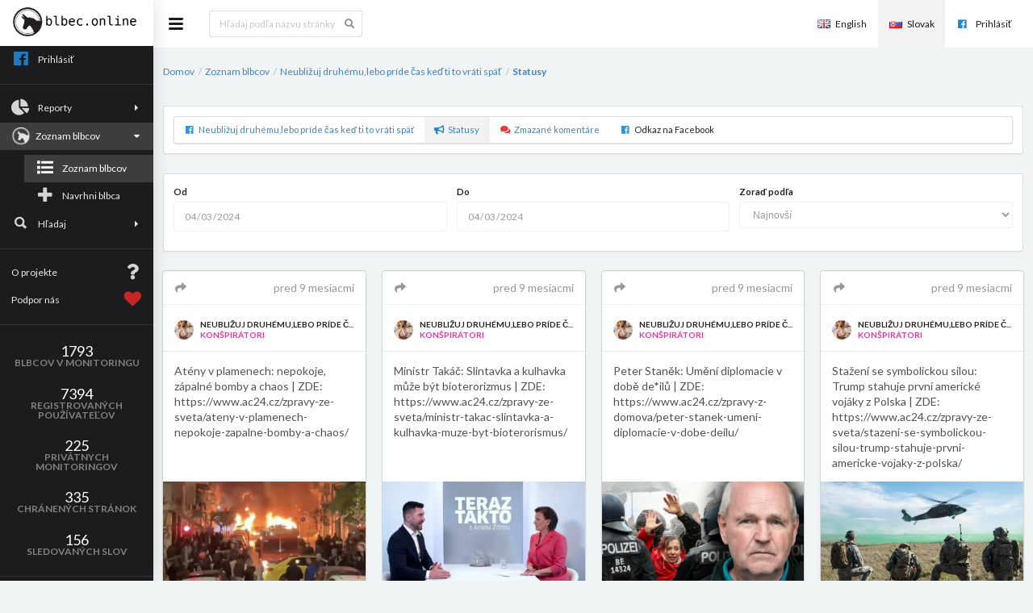

--- FILE ---
content_type: text/html; charset=UTF-8
request_url: https://blbec.online/blb/961-neublizuj-druhemu-lebo-pride-cas-ked-ti-to-vrati-spaet/zdielania/1/2024-04-03/2024-04-03
body_size: 9152
content:
<!doctype html>
<html lang="en">
<head>
    <title>
            Neubližuj druhému,lebo príde čas keď ti to vráti späť - blbec.online
    </title>
    <meta charset="utf-8">
    <meta http-equiv="X-UA-Compatible" content="IE=edge"/>
    <meta name="viewport" content="width=device-width, initial-scale=1, minimum-scale=1, maximum-scale=1">
    <link rel="apple-touch-icon" sizes="120x120" href="https://blbec.online/build/img/apple-touch-icon-72x72.png">
    <link rel="icon" type="image/png" sizes="32x32" href="https://blbec.online/build/img/favicon-32x32.png">
    <link rel="icon" type="image/png" sizes="16x16" href="https://blbec.online/build/img/favicon-16x16.png }}">
        <meta name="description"
          content="Neubližuj druhému,lebo príde čas keď ti to vráti späť | najzdielanejšie statusy - blbec.online">
            <meta property="fb:app_id" content="1530364873684158"/>
        <meta property="og:type" content="website" />
        <meta property="og:image" content="https://blbec.online/build/img/blbec.online-inverted-logo-132.png"/>
        <meta property="og:title" content="Blbec.online - Monitoring extrémistov na sociálnych sieťach"/>
        <meta property="og:url" content="https://blbec.online"/>
                        <link rel="stylesheet" href="/build/app.css">
    </head>
<body>
    <script>
        var guiSettings = [];
        var userLogged = "false";
        var guiUpdateUrl = '/user/update-gui-settings/~key~/~value~';
        var notificationsUrl = '/user/notifications/refresh/sk';
        var forPatronsOnly = 'This function is for patrons only'
            </script>
<div id="contextWrap">
    
            
    
    
    
    
    
    
    
    
    
    
    
    
    
    
    
    
                            
    
    

        
    
    
    
    

    
                        

    <div class="ui sidebar vertical left menu overlay  borderless visible sidemenu inverted  black "
         data-color="grey">
        <a class="item logo " href="/">
            <img src="/build/img/blbec.online-logo-128-text.png" alt="blbec.online logo"
                 class=""/>
            <img src="/build/img/blbec.online-logo-128.png" alt="blbec.online logo"
                 class="displaynone"/>
        </a>
                    <a class="item" href="https://blbec.online/connect/facebook">
                <i class="blue facebook titleIcon icon"></i>
                <span class="colhidden ">Prihlásiť</span>
            </a>
                <div class="ui divider"></div>
        <div class="ui accordion inverted ">
            <a class="title item  ">
                <i class="icon chart pie titleIcon"></i>
                Reporty
                <i class="dropdown icon"></i>
            </a>
            <div class="content ">
                <a class="item                             " href="/report/interactions">
                    <i class="hand paper titleIcon icon"></i>
                    Interakcie
                </a>
                <a class="item                             " href="/report/servers">
                    <i class="hand server titleIcon icon"></i>
                    Servery
                </a>
                <a class="item                             " href="/report/groups/">
                    <i class="hand users titleIcon icon"></i>
                    Skupiny stránok
                </a>
            </div>
        </div>
                <div class="ui accordion inverted ">
            <a style="padding-left:11px!important;" class="title item  active ">
                <img alt style="float:left;padding:3px;margin-top:-9px;margin-right:3px;" class="icon"
                     src="/build/img/blb-icon-24x24.png">
                <i class="dropdown icon"></i>
                Zoznam blbcov
            </a>
            <div class="content   active ">
                <a class="item  transition visible                              active " href="/list">
                    <i class="list titleIcon icon"></i>
                    Zoznam blbcov
                </a>
                <a class="item  transition visible  "
                   href="/pridaj">
                    <i class="add titleIcon icon"></i>
                    Navrhni blbca
                </a>
            </div>
        </div>
                <div class="ui accordion inverted ">
            <a class="title item  ">
                <i class="ion-search titleIcon icon"></i>
                Hľadaj
                <i class="dropdown icon"></i>
            </a>
            <div class="content ">
                <a class="item   "
                   href="/comment/search">
                    <i class="ion comments titleIcon icon"></i>
                    Vyhľadávanie v komentároch
                </a>
                <a class="item   "
                   href="/post/search">
                    <i class="ion bullhorn titleIcon icon"></i>
                    Vyhľadávanie v statusoch
                </a>
            </div>
        </div>
                                        <div id="mobilePageListMenu" class="ui dropdown item displaynone scrolling" style="min-height: 40px;">
    <span class="colhidden "> Zoznam blbcov</span>
    <img style="float:left;padding:3px;margin-top:-9px;margin-right:3px;" class="icon"
         src="/build/img/blb-icon-24x24.png">
    <div class="menu">
        <div class="header">
            Zoznam blbcov
        </div>
        <div class="ui divider"></div>
        <a class="item" href="/list">
            Zoznam blbcov
        </a>
        <a class="item" href="/pridaj">
            Navrhni blbca
        </a>
    </div>
</div>
<div id="mobileSearchMenu" class="ui dropdown item displaynone scrolling">
    <span class="colhidden ">  Hľadaj </span>
    <i class="ion-search  icon"></i>
    <div class="menu">
        <div class="header">
            Hľadaj
        </div>
        <div class="ui divider"></div>
        <a class="item" href="/comment/search">
            Vyhľadávanie v komentároch
        </a>
        <a class="item" href="/post/search">
            Vyhľadávanie v statusoch
        </a>
    </div>
</div>        <div class="ui divider"></div>
        <a href="https://blbec.online/preco" class="item ">
            <i class="question icon"></i>
            <span class="colhidden ">O projekte</span>
        </a>
        <a href="https://blbec.online/podporit" class="item ">
            <i class="red heart icon"></i>
            <span class="colhidden ">Podpor nás</span>
        </a>
        <div class="ui divider  notMobile"></div>
            <a data-modal="pageMonitoredModal"  class="item helpIcon hiddenCollapse ">
        <div class="ui one mini inverted statistics">
            <div class="statistic">
                <div class="value">
                    1793
                </div>
                <div class="label">
                    Blbcov v monitoringu
                </div>
            </div>
        </div>
    </a>
    <a data-modal="registeredUsersModal" class="item hiddenCollapse helpIcon ">
        <div class="ui one mini inverted statistics">
            <div class="statistic">
                <div class="value">
                    7394
                </div>
                <div class="label">
                    Registrovaných používateľov
                </div>
            </div>
        </div>
    </a>
    <a data-modal="privateMonitoringModal" class="item hiddenCollapse helpIcon ">
        <div class="ui one mini inverted statistics">
            <div class="statistic">
                <div class="value">
                    225
                </div>
                <div class="label">
                    Privátnych monitoringov
                </div>
            </div>
        </div>
    </a>
    <a data-modal="protectedPagesModal" class="item hiddenCollapse helpIcon ">
        <div class="ui one mini inverted statistics">
            <div class="statistic">
                <div class="value">
                    335
                </div>
                <div class="label">
                    Chránených stránok
                </div>
            </div>
        </div>
    </a>
    <a data-modal="wordWatchModal" class="item hiddenCollapse helpIcon ">
        <div class="ui one mini inverted statistics">
            <div class="statistic">
                <div class="value">
                    156
                </div>
                <div class="label">
                    Sledovaných slov
                </div>
            </div>
        </div>
    </a>
    <div id="pageMonitoredModal" class="ui standard  modal helpModal transition">
    <div class="header">
        Blbcov v monitoringu
    </div>
    <div class="content">
        Počet blbcov z ktorých neustále sťahujeme a spracúvame dáta
    </div>
    <div class="actions">
        <div class="ui positive right labeled icon button">
            Ok
            <i class="checkmark icon"></i>
        </div>
    </div>
</div>
<div id="registeredUsersModal" class="ui standard  modal helpModal transition">
    <div class="header">
        Registrovaných používateľov
    </div>
    <div class="content">
        Počet používateľov ktorí sa u nás registrovali
    </div>
    <div class="actions">
        <div class="ui positive right labeled icon button">
            Ok
            <i class="checkmark icon"></i>
        </div>
    </div>
</div>
<div id="privateMonitoringModal" class="ui standard  modal helpModal transition">
    <div class="header">
        Privátnych monitoringov
    </div>
    <div class="content">
        Stránky ktoré nie sú medzi blbcami. Tieto stránky monitorujú naši používatelia v súkromí
    </div>
    <div class="actions">
        <div class="ui positive right labeled icon button">
            Ok
            <i class="checkmark icon"></i>
        </div>
    </div>
</div>
<div id="protectedPagesModal" class="ui standard  modal helpModal transition">
    <div class="header">
        Chránených stránok
    </div>
    <div class="content">
        Facebookové stránky ktoré aktívne používajú naše služby. Všetky ich verejné komentáre a statusy prechádzajú cez naše servery
    </div>
    <div class="actions">
        <div class="ui positive right labeled icon button">
            Ok
            <i class="checkmark icon"></i>
        </div>
    </div>
</div>
<div id="wordWatchModal" class="ui standard  modal helpModal transition">
    <div class="header">
        Sledovaných slov
    </div>
    <div class="content">
        Počet slov ktoré monitorujú naši používatelia. S blbec.online môžeš byť okamžite notifikovaný, ak niekto na Facebooku spomenie slovo ktoré ťa zaujíma
    </div>
    <div class="actions">
        <div class="ui positive right labeled icon button">
            Ok
            <i class="checkmark icon"></i>
        </div>
    </div>
</div>
        <div class="ui divider"></div>
        <a style="padding: 5px;" href="/dev-log" class="item">
            <span style="font-size: x-small;margin-bottom:5px;display: inline-block;" class="">Pokiaľ Vás tento web uráža, asi ste blbec.</span>
            <span style="font-size: small;margin-left: 25px;" class=""><span class="copyleft">&copy;</span> blbec.online</span>
            v3.2
        </a>
        <a target="_blank" style="text-align: center;" class="item" href="https://www.facebook.com/blbeconline">
            <i style="width:32px;float:none;margin: auto;" class="icon white  facebook"></i>
        </a>
        <a href="https://www.martinus.sk/?uItem=685783">
            <img src="https://mrtns.eu/tovar/_l/685/l685783.jpg?v=1576043326" class="ui image">
        </a>
        <div class="ui divider"></div>
        <a href="/terms" class="item">
            Terms of service
        </a>
    </div>

    <div class="pusher">
            <div class="navslide navwrap ">
        <div class="ui menu icon borderless grid no-padding" data-color="inverted white">
            <a class="item labeled openBtn">
                <i class="ion-navicon-round big icon"></i>
            </a>
                        <div style="min-width: 200px;max-height: 59px;" class="item">
                        <form name="filter" method="get" action="/list" class="fluid ui form" novalidate="novalidate">
                            <div style="min-width: 190px;margin-top:10px;" class="ui fluid icon input">
        <input type="text" id="filter_query" name="filter[query]" placeholder="Hľadaj podľa názvu stránky" />
        <i class="search icon"></i>
    </div>
    <input type="hidden" id="filter__token" name="filter[_token]" value="71ce96b15515565227d2e18.NiRnXrP62fu9inRcuLDisB7bXNOqneerGbN-wPFIsxQ.QXwNZ4eXjcOKxBpkjN-n4CedLpHBz6TYaoIYisMa-V9gRS0JwLyKpNLkBw" /></form>

            </div>
            <div class="right menu colhidden">
                                                                <a href="https://en.blbec.online"
                   class="item ">
                    <i class="united kingdom flag"></i>English
                </a>
                <a href="https://blbec.online"
                   class="item  active ">
                    <i class="slovakia flag"></i>Slovak
                </a>
                                    <a class="item" href="https://blbec.online/connect/facebook">
                        <i class="blue facebook titleIcon icon"></i>
                        Prihlásiť
                    </a>
                            </div>
        </div>
    </div>
        <div class="mainWrap navslide  ">
                            <div class="ui equal width left aligned padded grid stackable">
                                <div class="sixteen wide computer only column">
            <div style="line-height: 3rem;" class="ui breadcrumb">
                                    <a href="/"
                       class=" section">Domov</a>
                                            <div class="divider"> /</div>
                                                        <a href="/list"
                       class=" section">Zoznam blbcov</a>
                                            <div class="divider"> /</div>
                                                        <a href="/blb/961-neublizuj-druhemu-lebo-pride-cas-ked-ti-to-vrati-spaet"
                       class=" section">Neubližuj druhému,lebo príde čas keď ti to vráti späť</a>
                                            <div class="divider"> /</div>
                                                        <a href="/blb/961-neublizuj-druhemu-lebo-pride-cas-ked-ti-to-vrati-spaet/zdielania"
                       class=" active  section">Statusy</a>
                                                </div>
        </div>
                    </div>
                            
    
    
    
        <div class="ui equal width left aligned padded grid stackable">
        <div class="sixteen wide tablet sixteen wide computer column">
            <div class="ui  segment">
                <div class="ui small menu borderless stackable">
                    <a href="/blb/961-neublizuj-druhemu-lebo-pride-cas-ked-ti-to-vrati-spaet"
                       class=" clickable item">
                        <i class="icon blue facebook "></i>
                        Neubližuj druhému,lebo príde čas keď ti to vráti späť
                    </a>
                    <a href="https://blbec.online/blb/961-neublizuj-druhemu-lebo-pride-cas-ked-ti-to-vrati-spaet/zdielania"
                       class=" active  clickable item">
                        <i class="icon blue bullhorn"></i>
                        Statusy
                    </a>
                    <a href="https://blbec.online/blb/961-neublizuj-druhemu-lebo-pride-cas-ked-ti-to-vrati-spaet/deleted-comments"
                       class=" clickable item">
                        <i class="icon red comments"></i>
                        Zmazané komentáre
                    </a>
                    <a target="_blank" href="https://www.facebook.com/151595428252932" class="item">
                        <i class="icon blue facebook"></i>
                        Odkaz na Facebook
                    </a>
                                                        </div>
            </div>
        </div>
    </div>
    <div class="ui equal width left aligned padded grid stackable">
        <div class="row">
            <div class="sixteen wide column">
                <div class="ui segment">
                                                            <form name="posts_filter" method="get" novalidate="novalidate" class="ui form">
                    <div class="three fields">
                        <div class="field"><label for="posts_filter_from" class="required">Od </label><input type="date" id="posts_filter_from" name="posts_filter[from]" disabled="disabled" required="required" class="autoSubmit" value="2024-04-03" /></div>
                        <div class="field"><label for="posts_filter_to" class="required">Do </label><input type="date" id="posts_filter_to" name="posts_filter[to]" disabled="disabled" required="required" class="autoSubmit" value="2024-04-03" /></div>
                        <div class="field"><label for="posts_filter_sort" class="required">Zoraď podľa </label><select id="posts_filter_sort" name="posts_filter[sort]" disabled="disabled" class="autoSubmit"><option value="p.messageDate">Najnovší</option><option value="p.shares">Najzdieľanejšie</option></select></div>
                    </div>
                    <input type="hidden" id="posts_filter__token" name="posts_filter[_token]" value="915f1937a84a10f7c8f4.0_BqEqTNYxpfRlm-v6KSDTE1b9wDcyJE-2Ogsm1_vCI.4ZoLfue9IUloDWyI1dfCYXN3N5BpPUottzfTxhkeilCahi9m8fwCQmwiLg" /></form>
                </div>
            </div>
        </div>
                <div class="row">
            <div class="sixteen wide tablet sixteen wide computer column">
                                    <div class="ui four stackable cards">
                                                        <div class="ui  card">
        <div class="extra content">
            <div data-tooltip="April 13, 2025 19:12"
                 class="right floated meta">pred 9 mesiacmi</div>
            <div data-tooltip="Status"
                 class="left floated meta">
                <i class="icon share"></i>
            </div>
                    </div>
        <div class="extra content">
                <div style="padding-top:5px;" class="ui horizontal list">
        <a class="item" href="/blb/961-neublizuj-druhemu-lebo-pride-cas-ked-ti-to-vrati-spaet">
            <img alt="author" class="ui  avatar image"
                 src="https://blbec.s3.eu-central-1.amazonaws.com/blbec/images/151595428252932/d61d52eda393796f24f28b1e6cc76634.jpeg">
            <div class="content">
                <div data-content="Neubližuj druhému,lebo príde čas keď ti to vráti späť" class="ui a sub header">
                    Neubližuj druhému,lebo príde č...
                </div>
                                                                                                                                        <div class="ui pink sub header">
                    Konšpirátori
                </div>
            </div>
        </a>
    </div>
        </div>
                                    <div style="overflow: hidden;" class="content">
                <div class="description">
                    <p>
                        Atény v plamenech: nepokoje, zápalné bomby a chaos | ZDE: https://www.ac24.cz/zpravy-ze-sveta/ateny-v-plamenech-nepokoje-zapalne-bomby-a-chaos/
                    </p>
                </div>
            </div>
                            <div class="image">
                <img alt="post image" src="https://blbec.s3.eu-central-1.amazonaws.com/blbec/images/151595428252932_1073438768160741/38f18161306bac527dbbf2a9ad7f5c96.jpg.jpeg">
            </div>
                                                    <div class="extra content">
            <a href="https://www.facebook.com/151595428252932_1073438768160741" class="left floated like">
                <i class="facebook  blue  icon"></i>
                Odkaz
            </a>
            <a href="/post/3389486/summary" class="right floated star">
                <i class="green eye icon"></i>
                Detail
            </a>
        </div>
    </div>
                                                        <div class="ui  card">
        <div class="extra content">
            <div data-tooltip="April 13, 2025 18:42"
                 class="right floated meta">pred 9 mesiacmi</div>
            <div data-tooltip="Status"
                 class="left floated meta">
                <i class="icon share"></i>
            </div>
                    </div>
        <div class="extra content">
                <div style="padding-top:5px;" class="ui horizontal list">
        <a class="item" href="/blb/961-neublizuj-druhemu-lebo-pride-cas-ked-ti-to-vrati-spaet">
            <img alt="author" class="ui  avatar image"
                 src="https://blbec.s3.eu-central-1.amazonaws.com/blbec/images/151595428252932/d61d52eda393796f24f28b1e6cc76634.jpeg">
            <div class="content">
                <div data-content="Neubližuj druhému,lebo príde čas keď ti to vráti späť" class="ui a sub header">
                    Neubližuj druhému,lebo príde č...
                </div>
                                                                                                                                        <div class="ui pink sub header">
                    Konšpirátori
                </div>
            </div>
        </a>
    </div>
        </div>
                                    <div style="overflow: hidden;" class="content">
                <div class="description">
                    <p>
                        Ministr Takáč: Slintavka a kulhavka může být bioterorizmus | ZDE:
https://www.ac24.cz/zpravy-ze-sveta/ministr-takac-slintavka-a-kulhavka-muze-byt-bioterorismus/
                    </p>
                </div>
            </div>
                            <div class="image">
                <img alt="post image" src="https://blbec.s3.eu-central-1.amazonaws.com/blbec/images/151595428252932_1073412894829995/f51de62374dc1058e4ccf094b451b1b4.jpg.jpeg">
            </div>
                                                    <div class="extra content">
            <a href="https://www.facebook.com/151595428252932_1073412894829995" class="left floated like">
                <i class="facebook  blue  icon"></i>
                Odkaz
            </a>
            <a href="/post/3389487/summary" class="right floated star">
                <i class="green eye icon"></i>
                Detail
            </a>
        </div>
    </div>
                                                        <div class="ui  card">
        <div class="extra content">
            <div data-tooltip="April 13, 2025 18:24"
                 class="right floated meta">pred 9 mesiacmi</div>
            <div data-tooltip="Status"
                 class="left floated meta">
                <i class="icon share"></i>
            </div>
                    </div>
        <div class="extra content">
                <div style="padding-top:5px;" class="ui horizontal list">
        <a class="item" href="/blb/961-neublizuj-druhemu-lebo-pride-cas-ked-ti-to-vrati-spaet">
            <img alt="author" class="ui  avatar image"
                 src="https://blbec.s3.eu-central-1.amazonaws.com/blbec/images/151595428252932/d61d52eda393796f24f28b1e6cc76634.jpeg">
            <div class="content">
                <div data-content="Neubližuj druhému,lebo príde čas keď ti to vráti späť" class="ui a sub header">
                    Neubližuj druhému,lebo príde č...
                </div>
                                                                                                                                        <div class="ui pink sub header">
                    Konšpirátori
                </div>
            </div>
        </a>
    </div>
        </div>
                                    <div style="overflow: hidden;" class="content">
                <div class="description">
                    <p>
                        Peter Staněk: Umění diplomacie v době de*ilů | ZDE:
https://www.ac24.cz/zpravy-z-domova/peter-stanek-umeni-diplomacie-v-dobe-deilu/
                    </p>
                </div>
            </div>
                            <div class="image">
                <img alt="post image" src="https://blbec.s3.eu-central-1.amazonaws.com/blbec/images/151595428252932_1073396558164962/0ee2c468e2628d8c9ae8f1e536556887.jpg.jpeg">
            </div>
                                                    <div class="extra content">
            <a href="https://www.facebook.com/151595428252932_1073396558164962" class="left floated like">
                <i class="facebook  blue  icon"></i>
                Odkaz
            </a>
            <a href="/post/3389488/summary" class="right floated star">
                <i class="green eye icon"></i>
                Detail
            </a>
        </div>
    </div>
                                                        <div class="ui  card">
        <div class="extra content">
            <div data-tooltip="April 13, 2025 17:12"
                 class="right floated meta">pred 9 mesiacmi</div>
            <div data-tooltip="Status"
                 class="left floated meta">
                <i class="icon share"></i>
            </div>
                    </div>
        <div class="extra content">
                <div style="padding-top:5px;" class="ui horizontal list">
        <a class="item" href="/blb/961-neublizuj-druhemu-lebo-pride-cas-ked-ti-to-vrati-spaet">
            <img alt="author" class="ui  avatar image"
                 src="https://blbec.s3.eu-central-1.amazonaws.com/blbec/images/151595428252932/d61d52eda393796f24f28b1e6cc76634.jpeg">
            <div class="content">
                <div data-content="Neubližuj druhému,lebo príde čas keď ti to vráti späť" class="ui a sub header">
                    Neubližuj druhému,lebo príde č...
                </div>
                                                                                                                                        <div class="ui pink sub header">
                    Konšpirátori
                </div>
            </div>
        </a>
    </div>
        </div>
                                    <div style="overflow: hidden;" class="content">
                <div class="description">
                    <p>
                        Stažení se symbolickou silou: Trump stahuje první americké vojáky z Polska | ZDE: https://www.ac24.cz/zpravy-ze-sveta/stazeni-se-symbolickou-silou-trump-stahuje-prvni-americke-vojaky-z-polska/
                    </p>
                </div>
            </div>
                            <div class="image">
                <img alt="post image" src="https://blbec.s3.eu-central-1.amazonaws.com/blbec/images/151595428252932_1073348491503102/bc20d9e857749adac302d2251fb9f7c0.jpg.jpeg">
            </div>
                                                    <div class="extra content">
            <a href="https://www.facebook.com/151595428252932_1073348491503102" class="left floated like">
                <i class="facebook  blue  icon"></i>
                Odkaz
            </a>
            <a href="/post/3389489/summary" class="right floated star">
                <i class="green eye icon"></i>
                Detail
            </a>
        </div>
    </div>
                                                        <div class="ui  card">
        <div class="extra content">
            <div data-tooltip="April 13, 2025 14:17"
                 class="right floated meta">pred 9 mesiacmi</div>
            <div data-tooltip="Status"
                 class="left floated meta">
                <i class="icon share"></i>
            </div>
                    </div>
        <div class="extra content">
                <div style="padding-top:5px;" class="ui horizontal list">
        <a class="item" href="/blb/961-neublizuj-druhemu-lebo-pride-cas-ked-ti-to-vrati-spaet">
            <img alt="author" class="ui  avatar image"
                 src="https://blbec.s3.eu-central-1.amazonaws.com/blbec/images/151595428252932/d61d52eda393796f24f28b1e6cc76634.jpeg">
            <div class="content">
                <div data-content="Neubližuj druhému,lebo príde čas keď ti to vráti späť" class="ui a sub header">
                    Neubližuj druhému,lebo príde č...
                </div>
                                                                                                                                        <div class="ui pink sub header">
                    Konšpirátori
                </div>
            </div>
        </a>
    </div>
        </div>
                                    <div style="overflow: hidden;" class="content">
                <div class="description">
                    <p>
                        S EU na věčné časy? Nerudová přináší varování | ZDE:
https://www.ac24.cz/zpravy-z-domova/s-eu-na-vecne-casy-nerudova-prinasi-varovani/
                    </p>
                </div>
            </div>
                            <div class="image">
                <img alt="post image" src="https://blbec.s3.eu-central-1.amazonaws.com/blbec/images/151595428252932_1073215638183054/eb0fa9f0ce05c8a2df462c57138936ca.jpg.jpeg">
            </div>
                                                    <div class="extra content">
            <a href="https://www.facebook.com/151595428252932_1073215638183054" class="left floated like">
                <i class="facebook  blue  icon"></i>
                Odkaz
            </a>
            <a href="/post/3389490/summary" class="right floated star">
                <i class="green eye icon"></i>
                Detail
            </a>
        </div>
    </div>
                                                        <div class="ui  card">
        <div class="extra content">
            <div data-tooltip="April 13, 2025 08:07"
                 class="right floated meta">pred 9 mesiacmi</div>
            <div data-tooltip="Status"
                 class="left floated meta">
                <i class="icon share"></i>
            </div>
                    </div>
        <div class="extra content">
                <div style="padding-top:5px;" class="ui horizontal list">
        <a class="item" href="/blb/961-neublizuj-druhemu-lebo-pride-cas-ked-ti-to-vrati-spaet">
            <img alt="author" class="ui  avatar image"
                 src="https://blbec.s3.eu-central-1.amazonaws.com/blbec/images/151595428252932/d61d52eda393796f24f28b1e6cc76634.jpeg">
            <div class="content">
                <div data-content="Neubližuj druhému,lebo príde čas keď ti to vráti späť" class="ui a sub header">
                    Neubližuj druhému,lebo príde č...
                </div>
                                                                                                                                        <div class="ui pink sub header">
                    Konšpirátori
                </div>
            </div>
        </a>
    </div>
        </div>
                                    <div style="overflow: hidden;" class="content">
                <div class="description">
                    <p>
                        Dr. Greer a klíčová odhalení: Ztracené technologie, tajemství na jižním pólu | ZDE: https://www.ac24.cz/zpravy-ze-sveta/dr-greer-a-klicova-odhaleni-ztracene-technologie-tajemstvi-na-jiznim-polu/
                    </p>
                </div>
            </div>
                            <div class="image">
                <img alt="post image" src="https://blbec.s3.eu-central-1.amazonaws.com/blbec/images/151595428252932_1072995611538390/54a872a5ead863161be22cffcb3928b5.jpg.jpeg">
            </div>
                                                    <div class="extra content">
            <a href="https://www.facebook.com/151595428252932_1072995611538390" class="left floated like">
                <i class="facebook  blue  icon"></i>
                Odkaz
            </a>
            <a href="/post/3389491/summary" class="right floated star">
                <i class="green eye icon"></i>
                Detail
            </a>
        </div>
    </div>
                                                        <div class="ui  card">
        <div class="extra content">
            <div data-tooltip="April 13, 2025 07:18"
                 class="right floated meta">pred 9 mesiacmi</div>
            <div data-tooltip="Status"
                 class="left floated meta">
                <i class="icon share"></i>
            </div>
                    </div>
        <div class="extra content">
                <div style="padding-top:5px;" class="ui horizontal list">
        <a class="item" href="/blb/961-neublizuj-druhemu-lebo-pride-cas-ked-ti-to-vrati-spaet">
            <img alt="author" class="ui  avatar image"
                 src="https://blbec.s3.eu-central-1.amazonaws.com/blbec/images/151595428252932/d61d52eda393796f24f28b1e6cc76634.jpeg">
            <div class="content">
                <div data-content="Neubližuj druhému,lebo príde čas keď ti to vráti späť" class="ui a sub header">
                    Neubližuj druhému,lebo príde č...
                </div>
                                                                                                                                        <div class="ui pink sub header">
                    Konšpirátori
                </div>
            </div>
        </a>
    </div>
        </div>
                                    <div style="overflow: hidden;" class="content">
                <div class="description">
                    <p>
                        Výsledek německého experimentu, kde lidem dávali peníze zdarma | ZDE: https://www.ac24.cz/zpravy-ze-sveta/vysledek-nemeckeho-experimentu-kde-lidem-davali-penize-zdarma/
                    </p>
                </div>
            </div>
                            <div class="image">
                <img alt="post image" src="https://blbec.s3.eu-central-1.amazonaws.com/blbec/images/151595428252932_1072969708207647/9b25f4dadf2b1e54b7947626fb26e551.jpg.jpeg">
            </div>
                                                    <div class="extra content">
            <a href="https://www.facebook.com/151595428252932_1072969708207647" class="left floated like">
                <i class="facebook  blue  icon"></i>
                Odkaz
            </a>
            <a href="/post/3389492/summary" class="right floated star">
                <i class="green eye icon"></i>
                Detail
            </a>
        </div>
    </div>
                                                        <div class="ui  card">
        <div class="extra content">
            <div data-tooltip="April 12, 2025 19:50"
                 class="right floated meta">pred 9 mesiacmi</div>
            <div data-tooltip="Status"
                 class="left floated meta">
                <i class="icon share"></i>
            </div>
                    </div>
        <div class="extra content">
                <div style="padding-top:5px;" class="ui horizontal list">
        <a class="item" href="/blb/961-neublizuj-druhemu-lebo-pride-cas-ked-ti-to-vrati-spaet">
            <img alt="author" class="ui  avatar image"
                 src="https://blbec.s3.eu-central-1.amazonaws.com/blbec/images/151595428252932/d61d52eda393796f24f28b1e6cc76634.jpeg">
            <div class="content">
                <div data-content="Neubližuj druhému,lebo príde čas keď ti to vráti späť" class="ui a sub header">
                    Neubližuj druhému,lebo príde č...
                </div>
                                                                                                                                        <div class="ui pink sub header">
                    Konšpirátori
                </div>
            </div>
        </a>
    </div>
        </div>
                                    <div style="overflow: hidden;" class="content">
                <div class="description">
                    <p>
                        O čem jednali? Detaily schůzky Witkoffa s Putinem | ZDE: https://www.ac24.cz/zpravy-ze-sveta/o-cem-jednali-detaily-schuzky-witkoffa-s-putinem/
                    </p>
                </div>
            </div>
                            <div class="image">
                <img alt="post image" src="https://blbec.s3.eu-central-1.amazonaws.com/blbec/images/151595428252932_1072617958242822/c58af90a5b373f5aef9f718fefb453f2.jpg.jpeg">
            </div>
                                                    <div class="extra content">
            <a href="https://www.facebook.com/151595428252932_1072617958242822" class="left floated like">
                <i class="facebook  blue  icon"></i>
                Odkaz
            </a>
            <a href="/post/3389493/summary" class="right floated star">
                <i class="green eye icon"></i>
                Detail
            </a>
        </div>
    </div>
                                                        <div class="ui  card">
        <div class="extra content">
            <div data-tooltip="April 12, 2025 18:54"
                 class="right floated meta">pred 9 mesiacmi</div>
            <div data-tooltip="Status"
                 class="left floated meta">
                <i class="icon share"></i>
            </div>
                    </div>
        <div class="extra content">
                <div style="padding-top:5px;" class="ui horizontal list">
        <a class="item" href="/blb/961-neublizuj-druhemu-lebo-pride-cas-ked-ti-to-vrati-spaet">
            <img alt="author" class="ui  avatar image"
                 src="https://blbec.s3.eu-central-1.amazonaws.com/blbec/images/151595428252932/d61d52eda393796f24f28b1e6cc76634.jpeg">
            <div class="content">
                <div data-content="Neubližuj druhému,lebo príde čas keď ti to vráti späť" class="ui a sub header">
                    Neubližuj druhému,lebo príde č...
                </div>
                                                                                                                                        <div class="ui pink sub header">
                    Konšpirátori
                </div>
            </div>
        </a>
    </div>
        </div>
                                    <div style="overflow: hidden;" class="content">
                <div class="description">
                    <p>
                        Švédsko: Počet mešit vzrostl za pouhých 25 let o téměř 4200 % | ZDE: https://www.ac24.cz/zpravy-ze-sveta/svedsko-pocet-mesit-vzrostl-za-pouhych-25-let-o-temer-4200/
                    </p>
                </div>
            </div>
                            <div class="image">
                <img alt="post image" src="https://blbec.s3.eu-central-1.amazonaws.com/blbec/images/151595428252932_1072579964913288/f39d25687dfa9057cb4a7c1fe3e567bc.jpg.jpeg">
            </div>
                                                    <div class="extra content">
            <a href="https://www.facebook.com/151595428252932_1072579964913288" class="left floated like">
                <i class="facebook  blue  icon"></i>
                Odkaz
            </a>
            <a href="/post/3389494/summary" class="right floated star">
                <i class="green eye icon"></i>
                Detail
            </a>
        </div>
    </div>
                                                        <div class="ui  card">
        <div class="extra content">
            <div data-tooltip="April 12, 2025 10:25"
                 class="right floated meta">pred 9 mesiacmi</div>
            <div data-tooltip="Status"
                 class="left floated meta">
                <i class="icon share"></i>
            </div>
                    </div>
        <div class="extra content">
                <div style="padding-top:5px;" class="ui horizontal list">
        <a class="item" href="/blb/961-neublizuj-druhemu-lebo-pride-cas-ked-ti-to-vrati-spaet">
            <img alt="author" class="ui  avatar image"
                 src="https://blbec.s3.eu-central-1.amazonaws.com/blbec/images/151595428252932/d61d52eda393796f24f28b1e6cc76634.jpeg">
            <div class="content">
                <div data-content="Neubližuj druhému,lebo príde čas keď ti to vráti späť" class="ui a sub header">
                    Neubližuj druhému,lebo príde č...
                </div>
                                                                                                                                        <div class="ui pink sub header">
                    Konšpirátori
                </div>
            </div>
        </a>
    </div>
        </div>
                                    <div style="overflow: hidden;" class="content">
                <div class="description">
                    <p>
                        Starověká létající města: Pravda o vimánách, rtuti a Schumannově rezonanci | ZDE: https://www.ac24.cz/zpravy-ze-sveta/staroveka-letajici-mesta-pravda-o-vimanach-rtuti-a-schumannove-rezonanci/
                    </p>
                </div>
            </div>
                            <div class="image">
                <img alt="post image" src="https://blbec.s3.eu-central-1.amazonaws.com/blbec/images/151595428252932_1072263201611631/bc7253e6dc2d0851ba97ebe7a16b53ff.jpg.jpeg">
            </div>
                                                    <div class="extra content">
            <a href="https://www.facebook.com/151595428252932_1072263201611631" class="left floated like">
                <i class="facebook  blue  icon"></i>
                Odkaz
            </a>
            <a href="/post/3389495/summary" class="right floated star">
                <i class="green eye icon"></i>
                Detail
            </a>
        </div>
    </div>
                                                        <div class="ui  card">
        <div class="extra content">
            <div data-tooltip="April 12, 2025 08:48"
                 class="right floated meta">pred 9 mesiacmi</div>
            <div data-tooltip="Status"
                 class="left floated meta">
                <i class="icon share"></i>
            </div>
                    </div>
        <div class="extra content">
                <div style="padding-top:5px;" class="ui horizontal list">
        <a class="item" href="/blb/961-neublizuj-druhemu-lebo-pride-cas-ked-ti-to-vrati-spaet">
            <img alt="author" class="ui  avatar image"
                 src="https://blbec.s3.eu-central-1.amazonaws.com/blbec/images/151595428252932/d61d52eda393796f24f28b1e6cc76634.jpeg">
            <div class="content">
                <div data-content="Neubližuj druhému,lebo príde čas keď ti to vráti späť" class="ui a sub header">
                    Neubližuj druhému,lebo príde č...
                </div>
                                                                                                                                        <div class="ui pink sub header">
                    Konšpirátori
                </div>
            </div>
        </a>
    </div>
        </div>
                                    <div style="overflow: hidden;" class="content">
                <div class="description">
                    <p>
                        Byl jsem zamítnut globalistickou mafií: Georgescu odhaluje nevídané | ZDE: https://www.ac24.cz/zpravy-ze-sveta/byl-jsem-zamitnut-globalistickou-mafii-georgescu-odhaluje-nevidane/
                    </p>
                </div>
            </div>
                            <div class="image">
                <img alt="post image" src="https://blbec.s3.eu-central-1.amazonaws.com/blbec/images/151595428252932_1072210941616857/3c12bce7adb9a4955ddda9c150d6defd.jpg.jpeg">
            </div>
                                                    <div class="extra content">
            <a href="https://www.facebook.com/151595428252932_1072210941616857" class="left floated like">
                <i class="facebook  blue  icon"></i>
                Odkaz
            </a>
            <a href="/post/3389496/summary" class="right floated star">
                <i class="green eye icon"></i>
                Detail
            </a>
        </div>
    </div>
                                                        <div class="ui  card">
        <div class="extra content">
            <div data-tooltip="April 12, 2025 06:39"
                 class="right floated meta">pred 9 mesiacmi</div>
            <div data-tooltip="Status"
                 class="left floated meta">
                <i class="icon share"></i>
            </div>
                    </div>
        <div class="extra content">
                <div style="padding-top:5px;" class="ui horizontal list">
        <a class="item" href="/blb/961-neublizuj-druhemu-lebo-pride-cas-ked-ti-to-vrati-spaet">
            <img alt="author" class="ui  avatar image"
                 src="https://blbec.s3.eu-central-1.amazonaws.com/blbec/images/151595428252932/d61d52eda393796f24f28b1e6cc76634.jpeg">
            <div class="content">
                <div data-content="Neubližuj druhému,lebo príde čas keď ti to vráti späť" class="ui a sub header">
                    Neubližuj druhému,lebo príde č...
                </div>
                                                                                                                                        <div class="ui pink sub header">
                    Konšpirátori
                </div>
            </div>
        </a>
    </div>
        </div>
                                    <div style="overflow: hidden;" class="content">
                <div class="description">
                    <p>
                        Tvrdá zpověď poškozeného po očkování: Proč bojuju dál? | ZDE: https://www.ac24.cz/zpravy-z-domova/tvrda-zpoved-poskozeneho-po-ockovani-proc-bojuju-dal/
                    </p>
                </div>
            </div>
                            <div class="image">
                <img alt="post image" src="https://blbec.s3.eu-central-1.amazonaws.com/blbec/images/151595428252932_1072142011623750/583785bff5d03415c4b3ea554dcf11d2.jpg.jpeg">
            </div>
                                                    <div class="extra content">
            <a href="https://www.facebook.com/151595428252932_1072142011623750" class="left floated like">
                <i class="facebook  blue  icon"></i>
                Odkaz
            </a>
            <a href="/post/3389497/summary" class="right floated star">
                <i class="green eye icon"></i>
                Detail
            </a>
        </div>
    </div>
                                                        <div class="ui  card">
        <div class="extra content">
            <div data-tooltip="April 11, 2025 18:24"
                 class="right floated meta">pred 9 mesiacmi</div>
            <div data-tooltip="Status"
                 class="left floated meta">
                <i class="icon share"></i>
            </div>
                    </div>
        <div class="extra content">
                <div style="padding-top:5px;" class="ui horizontal list">
        <a class="item" href="/blb/961-neublizuj-druhemu-lebo-pride-cas-ked-ti-to-vrati-spaet">
            <img alt="author" class="ui  avatar image"
                 src="https://blbec.s3.eu-central-1.amazonaws.com/blbec/images/151595428252932/d61d52eda393796f24f28b1e6cc76634.jpeg">
            <div class="content">
                <div data-content="Neubližuj druhému,lebo príde čas keď ti to vráti späť" class="ui a sub header">
                    Neubližuj druhému,lebo príde č...
                </div>
                                                                                                                                        <div class="ui pink sub header">
                    Konšpirátori
                </div>
            </div>
        </a>
    </div>
        </div>
                                    <div style="overflow: hidden;" class="content">
                <div class="description">
                    <p>
                        3 šokující pravdy, které většina lidí neví o penězích na bankovních účtech... | ZDE: https://www.ac24.cz/zpravy-ze-sveta/3-sokujici-pravdy-ktere-vetsina-lidi-nevi-o-penezich-na-bankovnich-uctech/
                    </p>
                </div>
            </div>
                            <div class="image">
                <img alt="post image" src="https://blbec.s3.eu-central-1.amazonaws.com/blbec/images/151595428252932_1071764971661454/d9f6225ba9d06129ca2bd57d9abf30e3.jpg.jpeg">
            </div>
                                                    <div class="extra content">
            <a href="https://www.facebook.com/151595428252932_1071764971661454" class="left floated like">
                <i class="facebook  blue  icon"></i>
                Odkaz
            </a>
            <a href="/post/3389498/summary" class="right floated star">
                <i class="green eye icon"></i>
                Detail
            </a>
        </div>
    </div>
                                                        <div class="ui  card">
        <div class="extra content">
            <div data-tooltip="April 11, 2025 12:38"
                 class="right floated meta">pred 9 mesiacmi</div>
            <div data-tooltip="Status"
                 class="left floated meta">
                <i class="icon share"></i>
            </div>
                    </div>
        <div class="extra content">
                <div style="padding-top:5px;" class="ui horizontal list">
        <a class="item" href="/blb/961-neublizuj-druhemu-lebo-pride-cas-ked-ti-to-vrati-spaet">
            <img alt="author" class="ui  avatar image"
                 src="https://blbec.s3.eu-central-1.amazonaws.com/blbec/images/151595428252932/d61d52eda393796f24f28b1e6cc76634.jpeg">
            <div class="content">
                <div data-content="Neubližuj druhému,lebo príde čas keď ti to vráti späť" class="ui a sub header">
                    Neubližuj druhému,lebo príde č...
                </div>
                                                                                                                                        <div class="ui pink sub header">
                    Konšpirátori
                </div>
            </div>
        </a>
    </div>
        </div>
                                    <div style="overflow: hidden;" class="content">
                <div class="description">
                    <p>
                        Generál odhalil: Cestování kamkoli na Zemi za hodinu a bezdrátová energie | ZDE: https://www.ac24.cz/zpravy-ze-sveta/byvaly-americky-general-odhalil-jake-jsou-technologie-tajneho-kosmickeho-programu/
                    </p>
                </div>
            </div>
                            <div class="image">
                <img alt="post image" src="https://blbec.s3.eu-central-1.amazonaws.com/blbec/images/151595428252932_1071540991683852/eef4eb95bb80f41173231ba66c995266.jpg.jpeg">
            </div>
                                                    <div class="extra content">
            <a href="https://www.facebook.com/151595428252932_1071540991683852" class="left floated like">
                <i class="facebook  blue  icon"></i>
                Odkaz
            </a>
            <a href="/post/3389499/summary" class="right floated star">
                <i class="green eye icon"></i>
                Detail
            </a>
        </div>
    </div>
                                                        <div class="ui  card">
        <div class="extra content">
            <div data-tooltip="April 11, 2025 09:19"
                 class="right floated meta">pred 9 mesiacmi</div>
            <div data-tooltip="Status"
                 class="left floated meta">
                <i class="icon share"></i>
            </div>
                    </div>
        <div class="extra content">
                <div style="padding-top:5px;" class="ui horizontal list">
        <a class="item" href="/blb/961-neublizuj-druhemu-lebo-pride-cas-ked-ti-to-vrati-spaet">
            <img alt="author" class="ui  avatar image"
                 src="https://blbec.s3.eu-central-1.amazonaws.com/blbec/images/151595428252932/d61d52eda393796f24f28b1e6cc76634.jpeg">
            <div class="content">
                <div data-content="Neubližuj druhému,lebo príde čas keď ti to vráti späť" class="ui a sub header">
                    Neubližuj druhému,lebo príde č...
                </div>
                                                                                                                                        <div class="ui pink sub header">
                    Konšpirátori
                </div>
            </div>
        </a>
    </div>
        </div>
                                    <div style="overflow: hidden;" class="content">
                <div class="description">
                    <p>
                        Kotlár rozpoutal peklo na tiskové konferenci. To musíte vidět | ZDE: https://www.ac24.cz/zpravy-z-domova/kotlar-rozpoutal-peklo-na-tiskove-konferenci-to-musite-videt/
                    </p>
                </div>
            </div>
                            <div class="image">
                <img alt="post image" src="https://blbec.s3.eu-central-1.amazonaws.com/blbec/images/151595428252932_1071419181696033/3db9408c4556489b4d2db10a71622138.jpg.jpeg">
            </div>
                                                    <div class="extra content">
            <a href="https://www.facebook.com/151595428252932_1071419181696033" class="left floated like">
                <i class="facebook  blue  icon"></i>
                Odkaz
            </a>
            <a href="/post/3389500/summary" class="right floated star">
                <i class="green eye icon"></i>
                Detail
            </a>
        </div>
    </div>
                                                        <div class="ui  card">
        <div class="extra content">
            <div data-tooltip="April 11, 2025 07:48"
                 class="right floated meta">pred 9 mesiacmi</div>
            <div data-tooltip="Status"
                 class="left floated meta">
                <i class="icon share"></i>
            </div>
                    </div>
        <div class="extra content">
                <div style="padding-top:5px;" class="ui horizontal list">
        <a class="item" href="/blb/961-neublizuj-druhemu-lebo-pride-cas-ked-ti-to-vrati-spaet">
            <img alt="author" class="ui  avatar image"
                 src="https://blbec.s3.eu-central-1.amazonaws.com/blbec/images/151595428252932/d61d52eda393796f24f28b1e6cc76634.jpeg">
            <div class="content">
                <div data-content="Neubližuj druhému,lebo príde čas keď ti to vráti späť" class="ui a sub header">
                    Neubližuj druhému,lebo príde č...
                </div>
                                                                                                                                        <div class="ui pink sub header">
                    Konšpirátori
                </div>
            </div>
        </a>
    </div>
        </div>
                                    <div style="overflow: hidden;" class="content">
                <div class="description">
                    <p>
                        Trumpův vyslanec Witkoff míří do Ruska na setkání s Putinem | ZDE: https://www.ac24.cz/zpravy-ze-sveta/trumpuv-vyslanec-witkoff-miri-do-ruska-na-setkani-s-putinem/
                    </p>
                </div>
            </div>
                            <div class="image">
                <img alt="post image" src="https://blbec.s3.eu-central-1.amazonaws.com/blbec/images/151595428252932_1071368795034405/a496006642aa1ddbc5914f60d9d88fdf.jpg.jpeg">
            </div>
                                                    <div class="extra content">
            <a href="https://www.facebook.com/151595428252932_1071368795034405" class="left floated like">
                <i class="facebook  blue  icon"></i>
                Odkaz
            </a>
            <a href="/post/3389501/summary" class="right floated star">
                <i class="green eye icon"></i>
                Detail
            </a>
        </div>
    </div>
                                            </div>
                    <div class="ui basic segment">
                                                        <div class="ui center aligned segment">
        <div class="ui centered warning icon message">
            <i class="icon red meh"></i>
                            Viac statusov je dostupných po prihlásení
                    </div>
    </div>
    <div class="ui center aligned  basic segment">
                                                <a class="ui blue button" href="https://blbec.online/connect/facebook">
                    <i class="icon facebook"></i>
                    Prihlásiť s facebook
                </a> <br/>
                        </div>
                                            </div>
                
            </div>
        </div>
    </div>
        </div>
    </div>
</div>
<script src="/build/runtime.js"></script><script src="/build/app.js"></script>
        <script>
                console.log('ga.enabled');
        (function(i,s,o,g,r,a,m){i['GoogleAnalyticsObject']=r;i[r]=i[r]||function(){
                (i[r].q=i[r].q||[]).push(arguments)},i[r].l=1*new Date();a=s.createElement(o),
            m=s.getElementsByTagName(o)[0];a.async=1;a.src=g;m.parentNode.insertBefore(a,m)
        })(window,document,'script','https://www.google-analytics.com/analytics.js','ga');
        ga('create', 'UA-97870275-1', 'auto');
        ga('send', 'pageview');
            </script>
    <script>
        var flashMessages = [];
            </script>
<script src="/build/flash_common.js"></script>
    <div data-popup-value="Táto funkcia je len pre patrónov. <br/> <b>Klikni pre viac podrobností.</b>" class="ui standard modal patronModal transition">
        <div class="header">
            Funkcia len pre patrónov
        </div>
        <div class="content">
            <div class="ui relaxed divided list">
                <div class="item">
                    <i class="icon purple patreon"></i>
                    <div class="content">
                        <div class="ui header">
                            Chlast je drahý
                        </div>
                        <div class="text">
                            Aby sme mohli robiť tento monitoring na báze dobrovoľnosti, musíme byť neustále opití.
                        </div>
                        <div class="text">
                            Nie, vážne, toto nie je najlacnejší koníček. Preto sú najlepšie funkcie len pre našich patrónov.
                        </div>
                        <div class="ui header">
                            <a target="_blank"
                               href="https://www.patreon.com/join/blbeconline"> Staň sa našim patrónom a odomkni túto a kopec dalších bonusových funkcií</a>
                        </div>
                    </div>
                </div>
            </div>
        </div>
        <div class="actions">
            <a href="mailto:admin@blbec.online" class="ui positive right labeled icon button">
                Už som patrón, ale toto mám furt zamknuté!!
                <i class="warning icon"></i>
            </a>
            <div class="ui negative right labeled icon button">
                Nie ďakujem
                <i class="ion-sad icon"></i>
            </div>
        </div>
    </div>
</body>
</html>


--- FILE ---
content_type: application/javascript
request_url: https://blbec.online/build/app.js
body_size: 387302
content:
(window.webpackJsonp=window.webpackJsonp||[]).push([[3],{"2E+r":function(e,t,n){"use strict";(function(e){n.d(t,"a",(function(){return o})),Math.randomString=function(e){for(var t="",n="ABCDEFGHIJKLMNOPQRSTUVWXYZabcdefghijklmnopqrstuvwxyz0123456789",i=0;i<e;i++)t+=n.charAt(Math.floor(Math.random()*n.length));return t};var i,o=o||{};i=function(t,n){this.$type=null,this.$options=null,this.$el=null;var i=this,r=function(e,t){if("normal"===i.$options.size)t.hasClass("bottom")?t.prepend(e):t.append(e);else if("mini"===i.$options.size)t.hasClass("bottom")?t.prepend(e):t.append(e);else if("large"===i.$options.size){var n=l().append(e),o=s(n.attr("id"));t.find(".lb-notify-wrapper").append(n),t.find(".lb-notify-tabs").append(o),a(o),o.find(">a").click((function(){a(o)}))}},a=function(t){t.closest(".lb-notify-tabs").find(">li").removeClass("active"),t.addClass("active");var n=e(t.find(">a").attr("href"));n.closest(".lb-notify-wrapper").find(">.lb-tab-pane").removeClass("active"),n.addClass("active")},s=function(t){var n=e("<li></li>",{class:o.notify.OPTIONS[i.$type].class});return e("<a></a>",{href:"#"+t}).append('<i class="tab-control-icon '+i.$options.icon+'"></i>').appendTo(n),n},l=function(){return e("<div></div>",{class:"lb-tab-pane",id:Math.randomString(10)})},c=function(){var t,n=("large"===i.$options.size?".lobibox-notify-wrapper-large":".lobibox-notify-wrapper")+"."+i.$options.position.replace(/\s/gi,".");return 0===(t=e(n)).length&&(t=e("<div></div>").addClass(n.replace(/\./g," ").trim()).appendTo(e("body")),"large"===i.$options.size&&t.append(e('<ul class="lb-notify-tabs"></ul>')).append(e('<div class="lb-notify-wrapper"></div>'))),t},u=function(){var t,n,r,a,s,l=o.notify.OPTIONS,c=e("<div></div>",{class:"lobibox-notify "+l[i.$type].class+" "+l.class+" "+i.$options.showClass});return r=e('<div class="lobibox-notify-icon-wrapper"></div>').appendTo(c),t=e('<div class="lobibox-notify-icon"></div>').appendTo(r),n=e("<div></div>").appendTo(t),i.$options.img?n.append('<img src="'+i.$options.img+'"/>'):i.$options.icon?n.append('<div class="icon-el"><i class="'+i.$options.icon+'"></i></div>'):c.addClass("without-icon"),s=e('<div class="lobibox-notify-msg">'+i.$options.msg+"</div>"),!1!==i.$options.messageHeight&&s.css("max-height",i.$options.messageHeight),a=e("<div></div>",{class:"lobibox-notify-body"}).append(s).appendTo(c),i.$options.title&&a.prepend('<div class="lobibox-notify-title">'+i.$options.title+"<div>"),d(c),"normal"!==i.$options.size&&"mini"!==i.$options.size||(f(c),p(c)),i.$options.width&&c.css("width",m(i.$options.width)),c},d=function(t){i.$options.closable&&e('<span class="lobibox-close">&times;</span>').click((function(){i.remove()})).appendTo(t)},f=function(e){i.$options.closeOnClick&&e.click((function(){i.remove()}))},p=function(t){if(i.$options.delay){if(i.$options.delayIndicator){var n=e('<div class="lobibox-delay-indicator"><div></div></div>');t.append(n)}var o=0,r=setInterval((function(){var e=100*(o+=1e3/30)/i.$options.delay;e>=100&&(e=100,i.remove(),r=clearInterval(r)),i.$options.delayIndicator&&n.find("div").css("width",e+"%")}),1e3/30)}},m=function(t){return t=Math.min(e(window).outerWidth(),t)};this.remove=function(){i.$el.removeClass(i.$options.showClass).addClass(i.$options.hideClass);var e=i.$el.parent(),t=e.closest(".lobibox-notify-wrapper-large"),n="#"+e.attr("id"),r=t.find('>.lb-notify-tabs>li:has(a[href="'+n+'"])');return r.addClass(o.notify.OPTIONS.class).addClass(i.$options.hideClass),setTimeout((function(){if("normal"===i.$options.size||"mini"===i.$options.size)i.$el.remove();else if("large"===i.$options.size){var t=function(e){var t=e.prev();return 0===t.length&&(t=e.next()),0===t.length?null:t}(r);t&&a(t),r.remove(),e.remove()}}),500),i},this.$type=t,this.$options=function(t){return"mini"!==t.size&&"large"!==t.size||(t=e.extend({},o.notify.OPTIONS[t.size],t)),"mini"!==(t=e.extend({},o.notify.OPTIONS[i.$type],o.notify.DEFAULTS,t)).size&&!0===t.title?t.title=o.notify.OPTIONS[i.$type].title:"mini"===t.size&&!0===t.title&&(t.title=!1),!0===t.icon&&(t.icon=o.notify.OPTIONS.icons[t.iconSource][i.$type]),!0===t.sound&&(t.sound=o.notify.OPTIONS[i.$type].sound),t.sound&&(t.sound=t.soundPath+t.sound+t.soundExt),t}(n),function(){var t=u();if("mini"===i.$options.size&&t.addClass("notify-mini"),"string"==typeof i.$options.position){var n=c();r(t,n),n.hasClass("center")&&n.css("margin-left","-"+n.width()/2+"px")}else e("body").append(t),t.css({position:"fixed",left:i.$options.position.left,top:i.$options.position.top});i.$el=t,i.$options.sound&&new Audio(i.$options.sound).play(),i.$options.rounded&&i.$el.addClass("rounded")}()},o.notify=function(e,t){if(["default","info","warning","error","success"].indexOf(e)>-1){var n=new i(e,t);return n.$el.data("lobibox",n),n}},o.notify.closeAll=function(){e(".lobibox-notify").each((function(t,n){e(n).data("lobibox").remove()}))},o.notify.DEFAULTS={title:!0,size:"normal",soundPath:"../../../../../../build/sounds/assets/sounds/",soundExt:".ogg",showClass:"fadeInDown",hideClass:"zoomOut",icon:!0,msg:"",img:null,closable:!0,hideCloseButton:!1,delay:5e3,delayIndicator:!0,closeOnClick:!0,width:400,sound:!0,position:"bottom right",iconSource:"bootstrap",rounded:!1,messageHeight:60},o.notify.OPTIONS={class:"animated-fast",large:{width:500,messageHeight:96},mini:{class:"notify-mini",messageHeight:32},default:{class:"lobibox-notify-default",title:"Default",sound:!1},success:{class:"lobibox-notify-success",title:"Success",sound:"sound2"},error:{class:"lobibox-notify-error",title:"Error",sound:"sound4"},warning:{class:"lobibox-notify-warning",title:"Warning",sound:"sound5"},info:{class:"lobibox-notify-info",title:"Information",sound:"sound6"},icons:{bootstrap:{success:"checkmark icon",error:"remove circle icon",warning:"warning sign icon",info:"info circle icon"},fontAwesome:{success:"fa fa-check-circle",error:"fa fa-times-circle",warning:"fa fa-exclamation-circle",info:"fa fa-info-circle"}}}}).call(this,n("EVdn"))},"3UD+":function(e,t){e.exports=function(e){if(!e.webpackPolyfill){var t=Object.create(e);t.children||(t.children=[]),Object.defineProperty(t,"loaded",{enumerable:!0,get:function(){return t.l}}),Object.defineProperty(t,"id",{enumerable:!0,get:function(){return t.i}}),Object.defineProperty(t,"exports",{enumerable:!0}),t.webpackPolyfill=1}return t}},"5Q0V":function(e,t,n){var i=n("cDf5").default;e.exports=function(e,t){if("object"!==i(e)||null===e)return e;var n=e[Symbol.toPrimitive];if(void 0!==n){var o=n.call(e,t||"default");if("object"!==i(o))return o;throw new TypeError("@@toPrimitive must return a primitive value.")}return("string"===t?String:Number)(e)},e.exports.__esModule=!0,e.exports.default=e.exports},"9Ugk":function(e,t,n){"use strict";n.r(t),function(e){var t=n("cDf5"),i=n.n(t);!function(e,t,n,i){e.site=e.fn.site=function(i){var o,r,a=(new Date).getTime(),s=[],l=arguments[0],c="string"==typeof l,u=[].slice.call(arguments,1),d=e.isPlainObject(i)?e.extend(!0,{},e.site.settings,i):e.extend({},e.site.settings),f=d.namespace,p=d.error,m="module-"+f,g=e(n),h=g,v=this,b=h.data(m);return o={initialize:function(){o.instantiate()},instantiate:function(){o.verbose("Storing instance of site",o),b=o,h.data(m,o)},normalize:function(){o.fix.console(),o.fix.requestAnimationFrame()},fix:{console:function(e){function t(){return e.apply(this,arguments)}return t.toString=function(){return e.toString()},t}((function(){o.debug("Normalizing window.console"),void 0!==console&&void 0!==console.log||(o.verbose("Console not available, normalizing events"),o.disable.console()),void 0!==console.group&&void 0!==console.groupEnd&&void 0!==console.groupCollapsed||(o.verbose("Console group not available, normalizing events"),t.console.group=function(){},t.console.groupEnd=function(){},t.console.groupCollapsed=function(){}),void 0===console.markTimeline&&(o.verbose("Mark timeline not available, normalizing events"),t.console.markTimeline=function(){})})),consoleClear:function(){o.debug("Disabling programmatic console clearing"),t.console.clear=function(){}},requestAnimationFrame:function(){o.debug("Normalizing requestAnimationFrame"),void 0===t.requestAnimationFrame&&(o.debug("RequestAnimationFrame not available, normalizing event"),t.requestAnimationFrame=t.requestAnimationFrame||t.mozRequestAnimationFrame||t.webkitRequestAnimationFrame||t.msRequestAnimationFrame||function(e){setTimeout(e,0)})}},moduleExists:function(t){return void 0!==e.fn[t]&&void 0!==e.fn[t].settings},enabled:{modules:function(t){var n=[];return t=t||d.modules,e.each(t,(function(e,t){o.moduleExists(t)&&n.push(t)})),n}},disabled:{modules:function(t){var n=[];return t=t||d.modules,e.each(t,(function(e,t){o.moduleExists(t)||n.push(t)})),n}},change:{setting:function(t,n,i,r){i="string"==typeof i?"all"===i?d.modules:[i]:i||d.modules,r=void 0===r||r,e.each(i,(function(i,a){var s,l=!o.moduleExists(a)||(e.fn[a].settings.namespace||!1);o.moduleExists(a)&&(o.verbose("Changing default setting",t,n,a),e.fn[a].settings[t]=n,r&&l&&(s=e(":data(module-"+l+")")).length>0&&(o.verbose("Modifying existing settings",s),s[a]("setting",t,n)))}))},settings:function(t,n,i){n="string"==typeof n?[n]:n||d.modules,i=void 0===i||i,e.each(n,(function(n,r){var a;o.moduleExists(r)&&(o.verbose("Changing default setting",t,r),e.extend(!0,e.fn[r].settings,t),i&&f&&(a=e(":data(module-"+f+")")).length>0&&(o.verbose("Modifying existing settings",a),a[r]("setting",t)))}))}},enable:{console:function(){o.console(!0)},debug:function(e,t){e=e||d.modules,o.debug("Enabling debug for modules",e),o.change.setting("debug",!0,e,t)},verbose:function(e,t){e=e||d.modules,o.debug("Enabling verbose debug for modules",e),o.change.setting("verbose",!0,e,t)}},disable:{console:function(){o.console(!1)},debug:function(e,t){e=e||d.modules,o.debug("Disabling debug for modules",e),o.change.setting("debug",!1,e,t)},verbose:function(e,t){e=e||d.modules,o.debug("Disabling verbose debug for modules",e),o.change.setting("verbose",!1,e,t)}},console:function(e){if(e){if(void 0===b.cache.console)return void o.error(p.console);o.debug("Restoring console function"),t.console=b.cache.console}else o.debug("Disabling console function"),b.cache.console=t.console,t.console={clear:function(){},error:function(){},group:function(){},groupCollapsed:function(){},groupEnd:function(){},info:function(){},log:function(){},markTimeline:function(){},warn:function(){}}},destroy:function(){o.verbose("Destroying previous site for",h),h.removeData(m)},cache:{},setting:function(t,n){if(e.isPlainObject(t))e.extend(!0,d,t);else{if(void 0===n)return d[t];d[t]=n}},internal:function(t,n){if(e.isPlainObject(t))e.extend(!0,o,t);else{if(void 0===n)return o[t];o[t]=n}},debug:function(){d.debug&&(d.performance?o.performance.log(arguments):(o.debug=Function.prototype.bind.call(console.info,console,d.name+":"),o.debug.apply(console,arguments)))},verbose:function(){d.verbose&&d.debug&&(d.performance?o.performance.log(arguments):(o.verbose=Function.prototype.bind.call(console.info,console,d.name+":"),o.verbose.apply(console,arguments)))},error:function(){o.error=Function.prototype.bind.call(console.error,console,d.name+":"),o.error.apply(console,arguments)},performance:{log:function(e){var t,n;d.performance&&(n=(t=(new Date).getTime())-(a||t),a=t,s.push({Element:v,Name:e[0],Arguments:[].slice.call(e,1)||"","Execution Time":n})),clearTimeout(o.performance.timer),o.performance.timer=setTimeout(o.performance.display,500)},display:function(){var t=d.name+":",n=0;a=!1,clearTimeout(o.performance.timer),e.each(s,(function(e,t){n+=t["Execution Time"]})),t+=" "+n+"ms",(void 0!==console.group||void 0!==console.table)&&s.length>0&&(console.groupCollapsed(t),console.table?console.table(s):e.each(s,(function(e,t){console.log(t.Name+": "+t["Execution Time"]+"ms")})),console.groupEnd()),s=[]}},invoke:function(t,n,i){var a,s,l,c=b;return n=n||u,i=v||i,"string"==typeof t&&void 0!==c&&(t=t.split(/[\. ]/),a=t.length-1,e.each(t,(function(n,i){var r=n!=a?i+t[n+1].charAt(0).toUpperCase()+t[n+1].slice(1):t;if(e.isPlainObject(c[r])&&n!=a)c=c[r];else{if(void 0!==c[r])return s=c[r],!1;if(!e.isPlainObject(c[i])||n==a)return void 0!==c[i]?(s=c[i],!1):(o.error(p.method,t),!1);c=c[i]}}))),e.isFunction(s)?l=s.apply(i,n):void 0!==s&&(l=s),e.isArray(r)?r.push(l):void 0!==r?r=[r,l]:void 0!==l&&(r=l),s}},c?(void 0===b&&o.initialize(),o.invoke(l)):(void 0!==b&&o.destroy(),o.initialize()),void 0!==r?r:this},e.site.settings={name:"Site",namespace:"site",error:{console:"Console cannot be restored, most likely it was overwritten outside of module",method:"The method you called is not defined."},debug:!1,verbose:!1,performance:!0,modules:["accordion","api","checkbox","dimmer","dropdown","embed","form","modal","nag","popup","rating","shape","sidebar","state","sticky","tab","transition","visit","visibility"],siteNamespace:"site",namespaceStub:{cache:{},config:{},sections:{},section:{},utilities:{}}},e.extend(e.expr[":"],{data:e.expr.createPseudo?e.expr.createPseudo((function(t){return function(n){return!!e.data(n,t)}})):function(t,n,i){return!!e.data(t,i[3])}})}(e,window,document),function(e,t,n,i){t=void 0!==t&&t.Math==Math?t:"undefined"!=typeof self&&self.Math==Math?self:Function("return this")(),e.fn.form=function(t){var i,o=e(this),r=o.selector||"",a=(new Date).getTime(),s=[],l=arguments[0],c=arguments[1],u="string"==typeof l,d=[].slice.call(arguments,1);return o.each((function(){var f,p,m,g,h,v,b,y,x,w,C,S,k,T,A,E,R=e(this),P=this,O=[],D=!1;(E={initialize:function(){E.get.settings(),u?(void 0===A&&E.instantiate(),E.invoke(l)):(void 0!==A&&A.invoke("destroy"),E.verbose("Initializing form validation",R,h),E.bindEvents(),E.set.defaults(),E.instantiate())},instantiate:function(){E.verbose("Storing instance of module",E),A=E,R.data(k,E)},destroy:function(){E.verbose("Destroying previous module",A),E.removeEvents(),R.removeData(k)},refresh:function(){E.verbose("Refreshing selector cache"),f=R.find(y.field),p=R.find(y.group),m=R.find(y.message),R.find(y.prompt),g=R.find(y.submit),R.find(y.clear),R.find(y.reset)},submit:function(){E.verbose("Submitting form",R),R.submit()},attachEvents:function(t,n){n=n||"submit",e(t).on("click"+T,(function(e){E[n](),e.preventDefault()}))},bindEvents:function(){E.verbose("Attaching form events"),R.on("submit"+T,E.validate.form).on("blur"+T,y.field,E.event.field.blur).on("click"+T,y.submit,E.submit).on("click"+T,y.reset,E.reset).on("click"+T,y.clear,E.clear),h.keyboardShortcuts&&R.on("keydown"+T,y.field,E.event.field.keydown),f.each((function(){var t=e(this),n=t.prop("type"),i=E.get.changeEvent(n,t);e(this).on(i+T,E.event.field.change)}))},clear:function(){f.each((function(){var t=e(this),n=t.parent(),i=t.closest(p),o=i.find(y.prompt),r=t.data(b.defaultValue)||"",a=n.is(y.uiCheckbox),s=n.is(y.uiDropdown);i.hasClass(x.error)&&(E.verbose("Resetting error on field",i),i.removeClass(x.error),o.remove()),s?(E.verbose("Resetting dropdown value",n,r),n.dropdown("clear")):a?t.prop("checked",!1):(E.verbose("Resetting field value",t,r),t.val(""))}))},reset:function(){f.each((function(){var t=e(this),n=t.parent(),i=t.closest(p),o=i.find(y.prompt),r=t.data(b.defaultValue),a=n.is(y.uiCheckbox),s=n.is(y.uiDropdown),l=i.hasClass(x.error);void 0!==r&&(l&&(E.verbose("Resetting error on field",i),i.removeClass(x.error),o.remove()),s?(E.verbose("Resetting dropdown value",n,r),n.dropdown("restore defaults")):a?(E.verbose("Resetting checkbox value",n,r),t.prop("checked",r)):(E.verbose("Resetting field value",t,r),t.val(r)))}))},determine:{isValid:function(){var t=!0;return e.each(v,(function(e,n){E.validate.field(n,e,!0)||(t=!1)})),t}},is:{bracketedRule:function(e){return e.type&&e.type.match(h.regExp.bracket)},shorthandFields:function(e){var t=e[Object.keys(e)[0]];return E.is.shorthandRules(t)},shorthandRules:function(t){return"string"==typeof t||e.isArray(t)},empty:function(e){return!e||0===e.length||(e.is('input[type="checkbox"]')?!e.is(":checked"):E.is.blank(e))},blank:function(t){return""===e.trim(t.val())},valid:function(t){var n=!0;return t?(E.verbose("Checking if field is valid",t),E.validate.field(v[t],t,!1)):(E.verbose("Checking if form is valid"),e.each(v,(function(e,t){E.is.valid(e)||(n=!1)})),n)}},removeEvents:function(){R.off(T),f.off(T),g.off(T),f.off(T)},event:{field:{keydown:function(t){var n=e(this),i=t.which,o=n.is(y.input),r=n.is(y.checkbox),a=n.closest(y.uiDropdown).length>0,s=13;i==27&&(E.verbose("Escape key pressed blurring field"),n.blur()),t.ctrlKey||i!=s||!o||a||r||(D||(n.one("keyup"+T,E.event.field.keyup),E.submit(),E.debug("Enter pressed on input submitting form")),D=!0)},keyup:function(){D=!1},blur:function(t){var n=e(this),i=n.closest(p),o=E.get.validation(n);i.hasClass(x.error)?(E.debug("Revalidating field",n,o),o&&E.validate.field(o)):"blur"==h.on&&o&&E.validate.field(o)},change:function(t){var n=e(this),i=n.closest(p),o=E.get.validation(n);o&&("change"==h.on||i.hasClass(x.error)&&h.revalidate)&&(clearTimeout(E.timer),E.timer=setTimeout((function(){E.debug("Revalidating field",n,E.get.validation(n)),E.validate.field(o)}),h.delay))}}},get:{ancillaryValue:function(e){return!(!e.type||!e.value&&!E.is.bracketedRule(e))&&(void 0!==e.value?e.value:e.type.match(h.regExp.bracket)[1]+"")},ruleName:function(e){return E.is.bracketedRule(e)?e.type.replace(e.type.match(h.regExp.bracket)[0],""):e.type},changeEvent:function(e,t){return"checkbox"==e||"radio"==e||"hidden"==e||t.is("select")?"change":E.get.inputEvent()},inputEvent:function(){return void 0!==n.createElement("input").oninput?"input":void 0!==n.createElement("input").onpropertychange?"propertychange":"keyup"},fieldsFromShorthand:function(t){var n={};return e.each(t,(function(t,i){"string"==typeof i&&(i=[i]),n[t]={rules:[]},e.each(i,(function(e,i){n[t].rules.push({type:i})}))})),n},prompt:function(t,n){var i,o,r=E.get.ruleName(t),a=E.get.ancillaryValue(t),s=E.get.field(n.identifier),l=s.val(),c=e.isFunction(t.prompt)?t.prompt(l):t.prompt||h.prompt[r]||h.text.unspecifiedRule,u=-1!==c.search("{value}"),d=-1!==c.search("{name}");return u&&(c=c.replace("{value}",s.val())),d&&(o=1==(i=s.closest(y.group).find("label").eq(0)).length?i.text():s.prop("placeholder")||h.text.unspecifiedField,c=c.replace("{name}",o)),c=c.replace("{identifier}",n.identifier),c=c.replace("{ruleValue}",a),t.prompt||E.verbose("Using default validation prompt for type",c,r),c},settings:function(){if(e.isPlainObject(t)){var n=Object.keys(t);n.length>0&&(void 0!==t[n[0]].identifier&&void 0!==t[n[0]].rules)?(h=e.extend(!0,{},e.fn.form.settings,c),v=e.extend({},e.fn.form.settings.defaults,t),E.error(h.error.oldSyntax,P),E.verbose("Extending settings from legacy parameters",v,h)):(t.fields&&E.is.shorthandFields(t.fields)&&(t.fields=E.get.fieldsFromShorthand(t.fields)),h=e.extend(!0,{},e.fn.form.settings,t),v=e.extend({},e.fn.form.settings.defaults,h.fields),E.verbose("Extending settings",v,h))}else h=e.fn.form.settings,v=e.fn.form.settings.defaults,E.verbose("Using default form validation",v,h);S=h.namespace,b=h.metadata,y=h.selector,x=h.className,w=h.regExp,C=h.error,k="module-"+S,T="."+S,A=R.data(k),E.refresh()},field:function(t){return E.verbose("Finding field with identifier",t),t=E.escape.string(t),f.filter("#"+t).length>0?f.filter("#"+t):f.filter('[name="'+t+'"]').length>0?f.filter('[name="'+t+'"]'):f.filter('[name="'+t+'[]"]').length>0?f.filter('[name="'+t+'[]"]'):f.filter("[data-"+b.validate+'="'+t+'"]').length>0?f.filter("[data-"+b.validate+'="'+t+'"]'):e("<input/>")},fields:function(e){function t(t){return e.apply(this,arguments)}return t.toString=function(){return e.toString()},t}((function(t){var n=e();return e.each(t,(function(e,t){n=n.add(E.get.field(t))})),n})),validation:function(t){var n,i;return!!v&&(e.each(v,(function(e,o){i=o.identifier||e,E.get.field(i)[0]==t[0]&&(o.identifier=i,n=o)})),n||!1)},value:function(e){var t=[];return t.push(e),E.get.values.call(P,t)[e]},values:function(t){var n=e.isArray(t)?E.get.fields(t):f,i={};return n.each((function(t,n){var o=e(n),r=(o.prop("type"),o.prop("name")),a=o.val(),s=o.is(y.checkbox),l=o.is(y.radio),c=-1!==r.indexOf("[]"),u=!!s&&o.is(":checked");r&&(c?(r=r.replace("[]",""),i[r]||(i[r]=[]),s?u?i[r].push(a||!0):i[r].push(!1):i[r].push(a)):l?void 0!==i[r]&&0!=i[r]||(i[r]=!!u&&(a||!0)):i[r]=s?!!u&&(a||!0):a)})),i}},has:{field:function(e){return E.verbose("Checking for existence of a field with identifier",e),"string"!=typeof(e=E.escape.string(e))&&E.error(C.identifier,e),f.filter("#"+e).length>0||(f.filter('[name="'+e+'"]').length>0||f.filter("[data-"+b.validate+'="'+e+'"]').length>0)}},escape:{string:function(e){return(e=String(e)).replace(w.escape,"\\$&")}},add:{rule:function(e,t){E.add.field(e,t)},field:function(t,n){var i={};E.is.shorthandRules(n)?(n=e.isArray(n)?n:[n],i[t]={rules:[]},e.each(n,(function(e,n){i[t].rules.push({type:n})}))):i[t]=n,v=e.extend({},v,i),E.debug("Adding rules",i,v)},fields:function(e){function t(t){return e.apply(this,arguments)}return t.toString=function(){return e.toString()},t}((function(t){var n;n=t&&E.is.shorthandFields(t)?E.get.fieldsFromShorthand(t):t,v=e.extend({},v,n)})),prompt:function(t,n){var i=E.get.field(t).closest(p),o=i.children(y.prompt),r=0!==o.length;n="string"==typeof n?[n]:n,E.verbose("Adding field error state",t),i.addClass(x.error),h.inline&&(r||(o=h.templates.prompt(n)).appendTo(i),o.html(n[0]),r?E.verbose("Inline errors are disabled, no inline error added",t):h.transition&&void 0!==e.fn.transition&&R.transition("is supported")?(E.verbose("Displaying error with css transition",h.transition),o.transition(h.transition+" in",h.duration)):(E.verbose("Displaying error with fallback javascript animation"),o.fadeIn(h.duration)))},errors:function(e){E.debug("Adding form error messages",e),E.set.error(),m.html(h.templates.error(e))}},remove:{rule:function(t,n){var i=e.isArray(n)?n:[n];if(null==n)return E.debug("Removed all rules"),void(v[t].rules=[]);null!=v[t]&&e.isArray(v[t].rules)&&e.each(v[t].rules,(function(e,n){-1!==i.indexOf(n.type)&&(E.debug("Removed rule",n.type),v[t].rules.splice(e,1))}))},field:function(t){var n=e.isArray(t)?t:[t];e.each(n,(function(e,t){E.remove.rule(t)}))},rules:function(t,n){e.isArray(t)?e.each(fields,(function(e,t){E.remove.rule(t,n)})):E.remove.rule(t,n)},fields:function(e){function t(t){return e.apply(this,arguments)}return t.toString=function(){return e.toString()},t}((function(e){E.remove.field(e)})),prompt:function(t){var n=E.get.field(t).closest(p),i=n.children(y.prompt);n.removeClass(x.error),h.inline&&i.is(":visible")&&(E.verbose("Removing prompt for field",t),h.transition&&void 0!==e.fn.transition&&R.transition("is supported")?i.transition(h.transition+" out",h.duration,(function(){i.remove()})):i.fadeOut(h.duration,(function(){i.remove()})))}},set:{success:function(){R.removeClass(x.error).addClass(x.success)},defaults:function(){f.each((function(){var t=e(this),n=t.filter(y.checkbox).length>0?t.is(":checked"):t.val();t.data(b.defaultValue,n)}))},error:function(){R.removeClass(x.success).addClass(x.error)},value:function(e,t){var n={};return n[e]=t,E.set.values.call(P,n)},values:function(t){e.isEmptyObject(t)||e.each(t,(function(t,n){var i,o=E.get.field(t),r=o.parent(),a=e.isArray(n),s=r.is(y.uiCheckbox),l=r.is(y.uiDropdown),c=o.is(y.radio)&&s;o.length>0&&(a&&s?(E.verbose("Selecting multiple",n,o),r.checkbox("uncheck"),e.each(n,(function(e,t){i=o.filter('[value="'+t+'"]'),r=i.parent(),i.length>0&&r.checkbox("check")}))):c?(E.verbose("Selecting radio value",n,o),o.filter('[value="'+n+'"]').parent(y.uiCheckbox).checkbox("check")):s?(E.verbose("Setting checkbox value",n,r),!0===n?r.checkbox("check"):r.checkbox("uncheck")):l?(E.verbose("Setting dropdown value",n,r),r.dropdown("set selected",n)):(E.verbose("Setting field value",n,o),o.val(n)))}))}},validate:{form:function(e,t){var n=E.get.values();if(D)return!1;if(O=[],E.determine.isValid()){if(E.debug("Form has no validation errors, submitting"),E.set.success(),!0!==t)return h.onSuccess.call(P,e,n)}else if(E.debug("Form has errors"),E.set.error(),h.inline||E.add.errors(O),void 0!==R.data("moduleApi")&&e.stopImmediatePropagation(),!0!==t)return h.onFailure.call(P,O,n)},field:function(t,n,i){i=void 0===i||i,"string"==typeof t&&(E.verbose("Validating field",t),n=t,t=v[t]);var o=t.identifier||n,r=E.get.field(o),a=!!t.depends&&E.get.field(t.depends),s=!0,l=[];return t.identifier||(E.debug("Using field name as identifier",o),t.identifier=o),r.prop("disabled")?(E.debug("Field is disabled. Skipping",o),s=!0):t.optional&&E.is.blank(r)?(E.debug("Field is optional and blank. Skipping",o),s=!0):t.depends&&E.is.empty(a)?(E.debug("Field depends on another value that is not present or empty. Skipping",a),s=!0):void 0!==t.rules&&e.each(t.rules,(function(e,n){E.has.field(o)&&!E.validate.rule(t,n)&&(E.debug("Field is invalid",o,n.type),l.push(E.get.prompt(n,t)),s=!1)})),s?(i&&(E.remove.prompt(o,l),h.onValid.call(r)),!0):(i&&(O=O.concat(l),E.add.prompt(o,l),h.onInvalid.call(r,l)),!1)},rule:function(t,n){var i=E.get.field(t.identifier),o=(n.type,i.val()),r=E.get.ancillaryValue(n),a=E.get.ruleName(n),s=h.rules[a];if(e.isFunction(s))return o=void 0===o||""===o||null===o?"":e.trim(o+""),s.call(i,o,r);E.error(C.noRule,a)}},setting:function(t,n){if(e.isPlainObject(t))e.extend(!0,h,t);else{if(void 0===n)return h[t];h[t]=n}},internal:function(t,n){if(e.isPlainObject(t))e.extend(!0,E,t);else{if(void 0===n)return E[t];E[t]=n}},debug:function(){!h.silent&&h.debug&&(h.performance?E.performance.log(arguments):(E.debug=Function.prototype.bind.call(console.info,console,h.name+":"),E.debug.apply(console,arguments)))},verbose:function(){!h.silent&&h.verbose&&h.debug&&(h.performance?E.performance.log(arguments):(E.verbose=Function.prototype.bind.call(console.info,console,h.name+":"),E.verbose.apply(console,arguments)))},error:function(){h.silent||(E.error=Function.prototype.bind.call(console.error,console,h.name+":"),E.error.apply(console,arguments))},performance:{log:function(e){var t,n;h.performance&&(n=(t=(new Date).getTime())-(a||t),a=t,s.push({Name:e[0],Arguments:[].slice.call(e,1)||"",Element:P,"Execution Time":n})),clearTimeout(E.performance.timer),E.performance.timer=setTimeout(E.performance.display,500)},display:function(){var t=h.name+":",n=0;a=!1,clearTimeout(E.performance.timer),e.each(s,(function(e,t){n+=t["Execution Time"]})),t+=" "+n+"ms",r&&(t+=" '"+r+"'"),o.length>1&&(t+=" ("+o.length+")"),(void 0!==console.group||void 0!==console.table)&&s.length>0&&(console.groupCollapsed(t),console.table?console.table(s):e.each(s,(function(e,t){console.log(t.Name+": "+t["Execution Time"]+"ms")})),console.groupEnd()),s=[]}},invoke:function(t,n,o){var r,a,s,l=A;return n=n||d,o=P||o,"string"==typeof t&&void 0!==l&&(t=t.split(/[\. ]/),r=t.length-1,e.each(t,(function(n,i){var o=n!=r?i+t[n+1].charAt(0).toUpperCase()+t[n+1].slice(1):t;if(e.isPlainObject(l[o])&&n!=r)l=l[o];else{if(void 0!==l[o])return a=l[o],!1;if(!e.isPlainObject(l[i])||n==r)return void 0!==l[i]&&(a=l[i],!1);l=l[i]}}))),e.isFunction(a)?s=a.apply(o,n):void 0!==a&&(s=a),e.isArray(i)?i.push(s):void 0!==i?i=[i,s]:void 0!==s&&(i=s),a}}).initialize()})),void 0!==i?i:this},e.fn.form.settings={name:"Form",namespace:"form",debug:!1,verbose:!1,performance:!0,fields:!1,keyboardShortcuts:!0,on:"submit",inline:!1,delay:200,revalidate:!0,transition:"scale",duration:200,onValid:function(){},onInvalid:function(){},onSuccess:function(){return!0},onFailure:function(){return!1},metadata:{defaultValue:"default",validate:"validate"},regExp:{htmlID:/^[a-zA-Z][\w:.-]*$/g,bracket:/\[(.*)\]/i,decimal:/^\d+\.?\d*$/,email:/^[a-z0-9!#$%&'*+\/=?^_`{|}~.-]+@[a-z0-9]([a-z0-9-]*[a-z0-9])?(\.[a-z0-9]([a-z0-9-]*[a-z0-9])?)*$/i,escape:/[\-\[\]\/\{\}\(\)\*\+\?\.\\\^\$\|]/g,flags:/^\/(.*)\/(.*)?/,integer:/^\-?\d+$/,number:/^\-?\d*(\.\d+)?$/,url:/(https?:\/\/(?:www\.|(?!www))[^\s\.]+\.[^\s]{2,}|www\.[^\s]+\.[^\s]{2,})/i},text:{unspecifiedRule:"Please enter a valid value",unspecifiedField:"This field"},prompt:{empty:"{name} must have a value",checked:"{name} must be checked",email:"{name} must be a valid e-mail",url:"{name} must be a valid url",regExp:"{name} is not formatted correctly",integer:"{name} must be an integer",decimal:"{name} must be a decimal number",number:"{name} must be set to a number",is:'{name} must be "{ruleValue}"',isExactly:'{name} must be exactly "{ruleValue}"',not:'{name} cannot be set to "{ruleValue}"',notExactly:'{name} cannot be set to exactly "{ruleValue}"',contain:'{name} must contain "{ruleValue}"',containExactly:'{name} must contain exactly "{ruleValue}"',doesntContain:'{name} cannot contain  "{ruleValue}"',doesntContainExactly:'{name} cannot contain exactly "{ruleValue}"',minLength:"{name} must be at least {ruleValue} characters",length:"{name} must be at least {ruleValue} characters",exactLength:"{name} must be exactly {ruleValue} characters",maxLength:"{name} cannot be longer than {ruleValue} characters",match:"{name} must match {ruleValue} field",different:"{name} must have a different value than {ruleValue} field",creditCard:"{name} must be a valid credit card number",minCount:"{name} must have at least {ruleValue} choices",exactCount:"{name} must have exactly {ruleValue} choices",maxCount:"{name} must have {ruleValue} or less choices"},selector:{checkbox:'input[type="checkbox"], input[type="radio"]',clear:".clear",field:"input, textarea, select",group:".field",input:"input",message:".error.message",prompt:".prompt.label",radio:'input[type="radio"]',reset:'.reset:not([type="reset"])',submit:'.submit:not([type="submit"])',uiCheckbox:".ui.checkbox",uiDropdown:".ui.dropdown"},className:{error:"error",label:"ui prompt label",pressed:"down",success:"success"},error:{identifier:"You must specify a string identifier for each field",method:"The method you called is not defined.",noRule:"There is no rule matching the one you specified",oldSyntax:"Starting in 2.0 forms now only take a single settings object. Validation settings converted to new syntax automatically."},templates:{error:function(t){var n='<ul class="list">';return e.each(t,(function(e,t){n+="<li>"+t+"</li>"})),e(n+="</ul>")},prompt:function(t){return e("<div/>").addClass("ui basic red pointing prompt label").html(t[0])}},rules:{empty:function(t){return!(void 0===t||""===t||e.isArray(t)&&0===t.length)},checked:function(){return e(this).filter(":checked").length>0},email:function(t){return e.fn.form.settings.regExp.email.test(t)},url:function(t){return e.fn.form.settings.regExp.url.test(t)},regExp:function(t,n){if(n instanceof RegExp)return t.match(n);var i,o=n.match(e.fn.form.settings.regExp.flags);return o&&(n=o.length>=2?o[1]:n,i=o.length>=3?o[2]:""),t.match(new RegExp(n,i))},integer:function(t,n){var i,o,r,a=e.fn.form.settings.regExp.integer;return n&&-1===["",".."].indexOf(n)&&(-1==n.indexOf("..")?a.test(n)&&(i=o=n-0):(r=n.split("..",2),a.test(r[0])&&(i=r[0]-0),a.test(r[1])&&(o=r[1]-0))),a.test(t)&&(void 0===i||t>=i)&&(void 0===o||t<=o)},decimal:function(t){return e.fn.form.settings.regExp.decimal.test(t)},number:function(t){return e.fn.form.settings.regExp.number.test(t)},is:function(e,t){return t="string"==typeof t?t.toLowerCase():t,(e="string"==typeof e?e.toLowerCase():e)==t},isExactly:function(e,t){return e==t},not:function(e,t){return(e="string"==typeof e?e.toLowerCase():e)!=(t="string"==typeof t?t.toLowerCase():t)},notExactly:function(e,t){return e!=t},contains:function(t,n){return n=n.replace(e.fn.form.settings.regExp.escape,"\\$&"),-1!==t.search(new RegExp(n,"i"))},containsExactly:function(t,n){return n=n.replace(e.fn.form.settings.regExp.escape,"\\$&"),-1!==t.search(new RegExp(n))},doesntContain:function(t,n){return n=n.replace(e.fn.form.settings.regExp.escape,"\\$&"),-1===t.search(new RegExp(n,"i"))},doesntContainExactly:function(t,n){return n=n.replace(e.fn.form.settings.regExp.escape,"\\$&"),-1===t.search(new RegExp(n))},minLength:function(e,t){return void 0!==e&&e.length>=t},length:function(e,t){return void 0!==e&&e.length>=t},exactLength:function(e,t){return void 0!==e&&e.length==t},maxLength:function(e,t){return void 0!==e&&e.length<=t},match:function(t,n){var i;e(this);return e('[data-validate="'+n+'"]').length>0?i=e('[data-validate="'+n+'"]').val():e("#"+n).length>0?i=e("#"+n).val():e('[name="'+n+'"]').length>0?i=e('[name="'+n+'"]').val():e('[name="'+n+'[]"]').length>0&&(i=e('[name="'+n+'[]"]')),void 0!==i&&t.toString()==i.toString()},different:function(t,n){var i;e(this);return e('[data-validate="'+n+'"]').length>0?i=e('[data-validate="'+n+'"]').val():e("#"+n).length>0?i=e("#"+n).val():e('[name="'+n+'"]').length>0?i=e('[name="'+n+'"]').val():e('[name="'+n+'[]"]').length>0&&(i=e('[name="'+n+'[]"]')),void 0!==i&&t.toString()!==i.toString()},creditCard:function(t,n){var i,o,r={visa:{pattern:/^4/,length:[16]},amex:{pattern:/^3[47]/,length:[15]},mastercard:{pattern:/^5[1-5]/,length:[16]},discover:{pattern:/^(6011|622(12[6-9]|1[3-9][0-9]|[2-8][0-9]{2}|9[0-1][0-9]|92[0-5]|64[4-9])|65)/,length:[16]},unionPay:{pattern:/^(62|88)/,length:[16,17,18,19]},jcb:{pattern:/^35(2[89]|[3-8][0-9])/,length:[16]},maestro:{pattern:/^(5018|5020|5038|6304|6759|676[1-3])/,length:[12,13,14,15,16,17,18,19]},dinersClub:{pattern:/^(30[0-5]|^36)/,length:[14]},laser:{pattern:/^(6304|670[69]|6771)/,length:[16,17,18,19]},visaElectron:{pattern:/^(4026|417500|4508|4844|491(3|7))/,length:[16]}},a={},s=!1,l="string"==typeof n&&n.split(",");if("string"==typeof t&&0!==t.length){if(t=t.replace(/[\-]/g,""),l&&(e.each(l,(function(n,i){(o=r[i])&&(a={length:-1!==e.inArray(t.length,o.length),pattern:-1!==t.search(o.pattern)}).length&&a.pattern&&(s=!0)})),!s))return!1;if((i={number:-1!==e.inArray(t.length,r.unionPay.length),pattern:-1!==t.search(r.unionPay.pattern)}).number&&i.pattern)return!0;for(var c=t.length,u=0,d=[[0,1,2,3,4,5,6,7,8,9],[0,2,4,6,8,1,3,5,7,9]],f=0;c--;)f+=d[u][parseInt(t.charAt(c),10)],u^=1;return f%10==0&&f>0}},minCount:function(e,t){return 0==t||(1==t?""!==e:e.split(",").length>=t)},exactCount:function(e,t){return 0==t?""===e:1==t?""!==e&&-1===e.search(","):e.split(",").length==t},maxCount:function(e,t){return 0!=t&&(1==t?-1===e.search(","):e.split(",").length<=t)}}}}(e,window,document),function(e,t,n,i){t=void 0!==t&&t.Math==Math?t:"undefined"!=typeof self&&self.Math==Math?self:Function("return this")(),e.fn.accordion=function(n){var i,o=e(this),r=(new Date).getTime(),a=[],s=arguments[0],l="string"==typeof s,c=[].slice.call(arguments,1);t.requestAnimationFrame||t.mozRequestAnimationFrame||t.webkitRequestAnimationFrame||t.msRequestAnimationFrame;return o.each((function(){var u,d,f=e.isPlainObject(n)?e.extend(!0,{},e.fn.accordion.settings,n):e.extend({},e.fn.accordion.settings),p=f.className,m=f.namespace,g=f.selector,h=f.error,v="."+m,b="module-"+m,y=o.selector||"",x=e(this),w=x.find(g.title),C=x.find(g.content),S=this,k=x.data(b);d={initialize:function(){d.debug("Initializing",x),d.bind.events(),f.observeChanges&&d.observeChanges(),d.instantiate()},instantiate:function(){k=d,x.data(b,d)},destroy:function(){d.debug("Destroying previous instance",x),x.off(v).removeData(b)},refresh:function(){w=x.find(g.title),C=x.find(g.content)},observeChanges:function(){"MutationObserver"in t&&((u=new MutationObserver((function(e){d.debug("DOM tree modified, updating selector cache"),d.refresh()}))).observe(S,{childList:!0,subtree:!0}),d.debug("Setting up mutation observer",u))},bind:{events:function(){d.debug("Binding delegated events"),x.on(f.on+v,g.trigger,d.event.click)}},event:{click:function(){d.toggle.call(this)}},toggle:function(t){var n=void 0!==t?"number"==typeof t?w.eq(t):e(t).closest(g.title):e(this).closest(g.title),i=n.next(C),o=i.hasClass(p.animating),r=i.hasClass(p.active),a=r&&!o,s=!r&&o;d.debug("Toggling visibility of content",n),a||s?f.collapsible?d.close.call(n):d.debug("Cannot close accordion content collapsing is disabled"):d.open.call(n)},open:function(t){var n=void 0!==t?"number"==typeof t?w.eq(t):e(t).closest(g.title):e(this).closest(g.title),i=n.next(C),o=i.hasClass(p.animating);i.hasClass(p.active)||o?d.debug("Accordion already open, skipping",i):(d.debug("Opening accordion content",n),f.onOpening.call(i),f.onChanging.call(i),f.exclusive&&d.closeOthers.call(n),n.addClass(p.active),i.stop(!0,!0).addClass(p.animating),f.animateChildren&&(void 0!==e.fn.transition&&x.transition("is supported")?i.children().transition({animation:"fade in",queue:!1,useFailSafe:!0,debug:f.debug,verbose:f.verbose,duration:f.duration}):i.children().stop(!0,!0).animate({opacity:1},f.duration,d.resetOpacity)),i.slideDown(f.duration,f.easing,(function(){i.removeClass(p.animating).addClass(p.active),d.reset.display.call(this),f.onOpen.call(this),f.onChange.call(this)})))},close:function(t){var n=void 0!==t?"number"==typeof t?w.eq(t):e(t).closest(g.title):e(this).closest(g.title),i=n.next(C),o=i.hasClass(p.animating),r=i.hasClass(p.active);!r&&!(!r&&o)||r&&o||(d.debug("Closing accordion content",i),f.onClosing.call(i),f.onChanging.call(i),n.removeClass(p.active),i.stop(!0,!0).addClass(p.animating),f.animateChildren&&(void 0!==e.fn.transition&&x.transition("is supported")?i.children().transition({animation:"fade out",queue:!1,useFailSafe:!0,debug:f.debug,verbose:f.verbose,duration:f.duration}):i.children().stop(!0,!0).animate({opacity:0},f.duration,d.resetOpacity)),i.slideUp(f.duration,f.easing,(function(){i.removeClass(p.animating).removeClass(p.active),d.reset.display.call(this),f.onClose.call(this),f.onChange.call(this)})))},closeOthers:function(t){var n,i,o,r=void 0!==t?w.eq(t):e(this).closest(g.title),a=r.parents(g.content).prev(g.title),s=r.closest(g.accordion),l=g.title+"."+p.active+":visible",c=g.content+"."+p.active+":visible";f.closeNested?o=(n=s.find(l).not(a)).next(C):(n=s.find(l).not(a),i=s.find(c).find(l).not(a),o=(n=n.not(i)).next(C)),n.length>0&&(d.debug("Exclusive enabled, closing other content",n),n.removeClass(p.active),o.removeClass(p.animating).stop(!0,!0),f.animateChildren&&(void 0!==e.fn.transition&&x.transition("is supported")?o.children().transition({animation:"fade out",useFailSafe:!0,debug:f.debug,verbose:f.verbose,duration:f.duration}):o.children().stop(!0,!0).animate({opacity:0},f.duration,d.resetOpacity)),o.slideUp(f.duration,f.easing,(function(){e(this).removeClass(p.active),d.reset.display.call(this)})))},reset:{display:function(){d.verbose("Removing inline display from element",this),e(this).css("display",""),""===e(this).attr("style")&&e(this).attr("style","").removeAttr("style")},opacity:function(){d.verbose("Removing inline opacity from element",this),e(this).css("opacity",""),""===e(this).attr("style")&&e(this).attr("style","").removeAttr("style")}},setting:function(t,n){if(d.debug("Changing setting",t,n),e.isPlainObject(t))e.extend(!0,f,t);else{if(void 0===n)return f[t];e.isPlainObject(f[t])?e.extend(!0,f[t],n):f[t]=n}},internal:function(t,n){if(d.debug("Changing internal",t,n),void 0===n)return d[t];e.isPlainObject(t)?e.extend(!0,d,t):d[t]=n},debug:function(){!f.silent&&f.debug&&(f.performance?d.performance.log(arguments):(d.debug=Function.prototype.bind.call(console.info,console,f.name+":"),d.debug.apply(console,arguments)))},verbose:function(){!f.silent&&f.verbose&&f.debug&&(f.performance?d.performance.log(arguments):(d.verbose=Function.prototype.bind.call(console.info,console,f.name+":"),d.verbose.apply(console,arguments)))},error:function(){f.silent||(d.error=Function.prototype.bind.call(console.error,console,f.name+":"),d.error.apply(console,arguments))},performance:{log:function(e){var t,n;f.performance&&(n=(t=(new Date).getTime())-(r||t),r=t,a.push({Name:e[0],Arguments:[].slice.call(e,1)||"",Element:S,"Execution Time":n})),clearTimeout(d.performance.timer),d.performance.timer=setTimeout(d.performance.display,500)},display:function(){var t=f.name+":",n=0;r=!1,clearTimeout(d.performance.timer),e.each(a,(function(e,t){n+=t["Execution Time"]})),t+=" "+n+"ms",y&&(t+=" '"+y+"'"),(void 0!==console.group||void 0!==console.table)&&a.length>0&&(console.groupCollapsed(t),console.table?console.table(a):e.each(a,(function(e,t){console.log(t.Name+": "+t["Execution Time"]+"ms")})),console.groupEnd()),a=[]}},invoke:function(t,n,o){var r,a,s,l=k;return n=n||c,o=S||o,"string"==typeof t&&void 0!==l&&(t=t.split(/[\. ]/),r=t.length-1,e.each(t,(function(n,i){var o=n!=r?i+t[n+1].charAt(0).toUpperCase()+t[n+1].slice(1):t;if(e.isPlainObject(l[o])&&n!=r)l=l[o];else{if(void 0!==l[o])return a=l[o],!1;if(!e.isPlainObject(l[i])||n==r)return void 0!==l[i]?(a=l[i],!1):(d.error(h.method,t),!1);l=l[i]}}))),e.isFunction(a)?s=a.apply(o,n):void 0!==a&&(s=a),e.isArray(i)?i.push(s):void 0!==i?i=[i,s]:void 0!==s&&(i=s),a}},l?(void 0===k&&d.initialize(),d.invoke(s)):(void 0!==k&&k.invoke("destroy"),d.initialize())})),void 0!==i?i:this},e.fn.accordion.settings={name:"Accordion",namespace:"accordion",silent:!1,debug:!1,verbose:!1,performance:!0,on:"click",observeChanges:!0,exclusive:!0,collapsible:!0,closeNested:!1,animateChildren:!0,duration:350,easing:"easeOutQuad",onOpening:function(){},onClosing:function(){},onChanging:function(){},onOpen:function(){},onClose:function(){},onChange:function(){},error:{method:"The method you called is not defined"},className:{active:"active",animating:"animating"},selector:{accordion:".accordion",title:".title",trigger:".title",content:".content"}},e.extend(e.easing,{easeOutQuad:function(e,t,n,i,o){return-i*(t/=o)*(t-2)+n}})}(e,window,document),function(e,t,n,i){t=void 0!==t&&t.Math==Math?t:"undefined"!=typeof self&&self.Math==Math?self:Function("return this")(),e.fn.checkbox=function(i){var o,r=e(this),a=r.selector||"",s=(new Date).getTime(),l=[],c=arguments[0],u="string"==typeof c,d=[].slice.call(arguments,1);return r.each((function(){var r,f,p=e.extend(!0,{},e.fn.checkbox.settings,i),m=p.className,g=p.namespace,h=p.selector,v=p.error,b="."+g,y="module-"+g,x=e(this),w=e(this).children(h.label),C=e(this).children(h.input),S=C[0],k=!1,T=!1,A=x.data(y),E=this;f={initialize:function(){f.verbose("Initializing checkbox",p),f.create.label(),f.bind.events(),f.set.tabbable(),f.hide.input(),f.observeChanges(),f.instantiate(),f.setup()},instantiate:function(){f.verbose("Storing instance of module",f),A=f,x.data(y,f)},destroy:function(){f.verbose("Destroying module"),f.unbind.events(),f.show.input(),x.removeData(y)},fix:{reference:function(){x.is(h.input)&&(f.debug("Behavior called on <input> adjusting invoked element"),x=x.closest(h.checkbox),f.refresh())}},setup:function(){f.set.initialLoad(),f.is.indeterminate()?(f.debug("Initial value is indeterminate"),f.indeterminate()):f.is.checked()?(f.debug("Initial value is checked"),f.check()):(f.debug("Initial value is unchecked"),f.uncheck()),f.remove.initialLoad()},refresh:function(){w=x.children(h.label),C=x.children(h.input),S=C[0]},hide:{input:function(){f.verbose("Modifying <input> z-index to be unselectable"),C.addClass(m.hidden)}},show:{input:function(){f.verbose("Modifying <input> z-index to be selectable"),C.removeClass(m.hidden)}},observeChanges:function(){"MutationObserver"in t&&((r=new MutationObserver((function(e){f.debug("DOM tree modified, updating selector cache"),f.refresh()}))).observe(E,{childList:!0,subtree:!0}),f.debug("Setting up mutation observer",r))},attachEvents:function(t,n){var i=e(t);n=e.isFunction(f[n])?f[n]:f.toggle,i.length>0?(f.debug("Attaching checkbox events to element",t,n),i.on("click"+b,n)):f.error(v.notFound)},event:{click:function(t){var n=e(t.target);n.is(h.input)?f.verbose("Using default check action on initialized checkbox"):n.is(h.link)?f.debug("Clicking link inside checkbox, skipping toggle"):(f.toggle(),C.focus(),t.preventDefault())},keydown:function(e){var t=e.which,n=13,i=32;t==27?(f.verbose("Escape key pressed blurring field"),C.blur(),T=!0):e.ctrlKey||t!=i&&t!=n?T=!1:(f.verbose("Enter/space key pressed, toggling checkbox"),f.toggle(),T=!0)},keyup:function(e){T&&e.preventDefault()}},check:function(){f.should.allowCheck()&&(f.debug("Checking checkbox",C),f.set.checked(),f.should.ignoreCallbacks()||(p.onChecked.call(S),p.onChange.call(S)))},uncheck:function(){f.should.allowUncheck()&&(f.debug("Unchecking checkbox"),f.set.unchecked(),f.should.ignoreCallbacks()||(p.onUnchecked.call(S),p.onChange.call(S)))},indeterminate:function(){f.should.allowIndeterminate()?f.debug("Checkbox is already indeterminate"):(f.debug("Making checkbox indeterminate"),f.set.indeterminate(),f.should.ignoreCallbacks()||(p.onIndeterminate.call(S),p.onChange.call(S)))},determinate:function(){f.should.allowDeterminate()?f.debug("Checkbox is already determinate"):(f.debug("Making checkbox determinate"),f.set.determinate(),f.should.ignoreCallbacks()||(p.onDeterminate.call(S),p.onChange.call(S)))},enable:function(){f.is.enabled()?f.debug("Checkbox is already enabled"):(f.debug("Enabling checkbox"),f.set.enabled(),p.onEnable.call(S),p.onEnabled.call(S))},disable:function(){f.is.disabled()?f.debug("Checkbox is already disabled"):(f.debug("Disabling checkbox"),f.set.disabled(),p.onDisable.call(S),p.onDisabled.call(S))},get:{radios:function(){var t=f.get.name();return e('input[name="'+t+'"]').closest(h.checkbox)},otherRadios:function(){return f.get.radios().not(x)},name:function(){return C.attr("name")}},is:{initialLoad:function(){return k},radio:function(){return C.hasClass(m.radio)||"radio"==C.attr("type")},indeterminate:function(){return void 0!==C.prop("indeterminate")&&C.prop("indeterminate")},checked:function(){return void 0!==C.prop("checked")&&C.prop("checked")},disabled:function(){return void 0!==C.prop("disabled")&&C.prop("disabled")},enabled:function(){return!f.is.disabled()},determinate:function(){return!f.is.indeterminate()},unchecked:function(){return!f.is.checked()}},should:{allowCheck:function(){return f.is.determinate()&&f.is.checked()&&!f.should.forceCallbacks()?(f.debug("Should not allow check, checkbox is already checked"),!1):!1!==p.beforeChecked.apply(S)||(f.debug("Should not allow check, beforeChecked cancelled"),!1)},allowUncheck:function(){return f.is.determinate()&&f.is.unchecked()&&!f.should.forceCallbacks()?(f.debug("Should not allow uncheck, checkbox is already unchecked"),!1):!1!==p.beforeUnchecked.apply(S)||(f.debug("Should not allow uncheck, beforeUnchecked cancelled"),!1)},allowIndeterminate:function(){return f.is.indeterminate()&&!f.should.forceCallbacks()?(f.debug("Should not allow indeterminate, checkbox is already indeterminate"),!1):!1!==p.beforeIndeterminate.apply(S)||(f.debug("Should not allow indeterminate, beforeIndeterminate cancelled"),!1)},allowDeterminate:function(){return f.is.determinate()&&!f.should.forceCallbacks()?(f.debug("Should not allow determinate, checkbox is already determinate"),!1):!1!==p.beforeDeterminate.apply(S)||(f.debug("Should not allow determinate, beforeDeterminate cancelled"),!1)},forceCallbacks:function(){return f.is.initialLoad()&&p.fireOnInit},ignoreCallbacks:function(){return k&&!p.fireOnInit}},can:{change:function(){return!(x.hasClass(m.disabled)||x.hasClass(m.readOnly)||C.prop("disabled")||C.prop("readonly"))},uncheck:function(){return"boolean"==typeof p.uncheckable?p.uncheckable:!f.is.radio()}},set:{initialLoad:function(){k=!0},checked:function(){f.verbose("Setting class to checked"),x.removeClass(m.indeterminate).addClass(m.checked),f.is.radio()&&f.uncheckOthers(),f.is.indeterminate()||!f.is.checked()?(f.verbose("Setting state to checked",S),C.prop("indeterminate",!1).prop("checked",!0),f.trigger.change()):f.debug("Input is already checked, skipping input property change")},unchecked:function(){f.verbose("Removing checked class"),x.removeClass(m.indeterminate).removeClass(m.checked),f.is.indeterminate()||!f.is.unchecked()?(f.debug("Setting state to unchecked"),C.prop("indeterminate",!1).prop("checked",!1),f.trigger.change()):f.debug("Input is already unchecked")},indeterminate:function(){f.verbose("Setting class to indeterminate"),x.addClass(m.indeterminate),f.is.indeterminate()?f.debug("Input is already indeterminate, skipping input property change"):(f.debug("Setting state to indeterminate"),C.prop("indeterminate",!0),f.trigger.change())},determinate:function(){f.verbose("Removing indeterminate class"),x.removeClass(m.indeterminate),f.is.determinate()?f.debug("Input is already determinate, skipping input property change"):(f.debug("Setting state to determinate"),C.prop("indeterminate",!1))},disabled:function(){f.verbose("Setting class to disabled"),x.addClass(m.disabled),f.is.disabled()?f.debug("Input is already disabled, skipping input property change"):(f.debug("Setting state to disabled"),C.prop("disabled","disabled"),f.trigger.change())},enabled:function(){f.verbose("Removing disabled class"),x.removeClass(m.disabled),f.is.enabled()?f.debug("Input is already enabled, skipping input property change"):(f.debug("Setting state to enabled"),C.prop("disabled",!1),f.trigger.change())},tabbable:function(){f.verbose("Adding tabindex to checkbox"),void 0===C.attr("tabindex")&&C.attr("tabindex",0)}},remove:{initialLoad:function(){k=!1}},trigger:{change:function(){var e=n.createEvent("HTMLEvents"),t=C[0];t&&(f.verbose("Triggering native change event"),e.initEvent("change",!0,!1),t.dispatchEvent(e))}},create:{label:function(){C.prevAll(h.label).length>0?(C.prev(h.label).detach().insertAfter(C),f.debug("Moving existing label",w)):f.has.label()||(w=e("<label>").insertAfter(C),f.debug("Creating label",w))}},has:{label:function(){return w.length>0}},bind:{events:function(){f.verbose("Attaching checkbox events"),x.on("click"+b,f.event.click).on("keydown"+b,h.input,f.event.keydown).on("keyup"+b,h.input,f.event.keyup)}},unbind:{events:function(){f.debug("Removing events"),x.off(b)}},uncheckOthers:function(){var e=f.get.otherRadios();f.debug("Unchecking other radios",e),e.removeClass(m.checked)},toggle:function(){f.can.change()?f.is.indeterminate()||f.is.unchecked()?(f.debug("Currently unchecked"),f.check()):f.is.checked()&&f.can.uncheck()&&(f.debug("Currently checked"),f.uncheck()):f.is.radio()||f.debug("Checkbox is read-only or disabled, ignoring toggle")},setting:function(t,n){if(f.debug("Changing setting",t,n),e.isPlainObject(t))e.extend(!0,p,t);else{if(void 0===n)return p[t];e.isPlainObject(p[t])?e.extend(!0,p[t],n):p[t]=n}},internal:function(t,n){if(e.isPlainObject(t))e.extend(!0,f,t);else{if(void 0===n)return f[t];f[t]=n}},debug:function(){!p.silent&&p.debug&&(p.performance?f.performance.log(arguments):(f.debug=Function.prototype.bind.call(console.info,console,p.name+":"),f.debug.apply(console,arguments)))},verbose:function(){!p.silent&&p.verbose&&p.debug&&(p.performance?f.performance.log(arguments):(f.verbose=Function.prototype.bind.call(console.info,console,p.name+":"),f.verbose.apply(console,arguments)))},error:function(){p.silent||(f.error=Function.prototype.bind.call(console.error,console,p.name+":"),f.error.apply(console,arguments))},performance:{log:function(e){var t,n;p.performance&&(n=(t=(new Date).getTime())-(s||t),s=t,l.push({Name:e[0],Arguments:[].slice.call(e,1)||"",Element:E,"Execution Time":n})),clearTimeout(f.performance.timer),f.performance.timer=setTimeout(f.performance.display,500)},display:function(){var t=p.name+":",n=0;s=!1,clearTimeout(f.performance.timer),e.each(l,(function(e,t){n+=t["Execution Time"]})),t+=" "+n+"ms",a&&(t+=" '"+a+"'"),(void 0!==console.group||void 0!==console.table)&&l.length>0&&(console.groupCollapsed(t),console.table?console.table(l):e.each(l,(function(e,t){console.log(t.Name+": "+t["Execution Time"]+"ms")})),console.groupEnd()),l=[]}},invoke:function(t,n,i){var r,a,s,l=A;return n=n||d,i=E||i,"string"==typeof t&&void 0!==l&&(t=t.split(/[\. ]/),r=t.length-1,e.each(t,(function(n,i){var o=n!=r?i+t[n+1].charAt(0).toUpperCase()+t[n+1].slice(1):t;if(e.isPlainObject(l[o])&&n!=r)l=l[o];else{if(void 0!==l[o])return a=l[o],!1;if(!e.isPlainObject(l[i])||n==r)return void 0!==l[i]?(a=l[i],!1):(f.error(v.method,t),!1);l=l[i]}}))),e.isFunction(a)?s=a.apply(i,n):void 0!==a&&(s=a),e.isArray(o)?o.push(s):void 0!==o?o=[o,s]:void 0!==s&&(o=s),a}},u?(void 0===A&&f.initialize(),f.invoke(c)):(void 0!==A&&A.invoke("destroy"),f.initialize())})),void 0!==o?o:this},e.fn.checkbox.settings={name:"Checkbox",namespace:"checkbox",silent:!1,debug:!1,verbose:!0,performance:!0,uncheckable:"auto",fireOnInit:!1,onChange:function(){},beforeChecked:function(){},beforeUnchecked:function(){},beforeDeterminate:function(){},beforeIndeterminate:function(){},onChecked:function(){},onUnchecked:function(){},onDeterminate:function(){},onIndeterminate:function(){},onEnable:function(){},onDisable:function(){},onEnabled:function(){},onDisabled:function(){},className:{checked:"checked",indeterminate:"indeterminate",disabled:"disabled",hidden:"hidden",radio:"radio",readOnly:"read-only"},error:{method:"The method you called is not defined"},selector:{checkbox:".ui.checkbox",label:"label, .box",input:'input[type="checkbox"], input[type="radio"]',link:"a[href]"}}}(e,window,document),function(e,t,n,o){t=void 0!==t&&t.Math==Math?t:"undefined"!=typeof self&&self.Math==Math?self:Function("return this")(),e.fn.dimmer=function(t){var o,r=e(this),a=(new Date).getTime(),s=[],l=arguments[0],c="string"==typeof l,u=[].slice.call(arguments,1);return r.each((function(){var d,f,p,m=e.isPlainObject(t)?e.extend(!0,{},e.fn.dimmer.settings,t):e.extend({},e.fn.dimmer.settings),g=m.selector,h=m.namespace,v=m.className,b=m.error,y="."+h,x="module-"+h,w=r.selector||"",C="ontouchstart"in n.documentElement?"touchstart":"click",S=e(this),k=this,T=S.data(x);(p={preinitialize:function(){p.is.dimmer()?(f=S.parent(),d=S):(f=S,d=p.has.dimmer()?m.dimmerName?f.find(g.dimmer).filter("."+m.dimmerName):f.find(g.dimmer):p.create())},initialize:function(){p.debug("Initializing dimmer",m),p.bind.events(),p.set.dimmable(),p.instantiate()},instantiate:function(){p.verbose("Storing instance of module",p),T=p,S.data(x,T)},destroy:function(){p.verbose("Destroying previous module",d),p.unbind.events(),p.remove.variation(),f.off(y)},bind:{events:function(){"hover"==m.on?f.on("mouseenter"+y,p.show).on("mouseleave"+y,p.hide):"click"==m.on&&f.on(C+y,p.toggle),p.is.page()&&(p.debug("Setting as a page dimmer",f),p.set.pageDimmer()),p.is.closable()&&(p.verbose("Adding dimmer close event",d),f.on(C+y,g.dimmer,p.event.click))}},unbind:{events:function(){S.removeData(x),f.off(y)}},event:{click:function(t){p.verbose("Determining if event occured on dimmer",t),(0===d.find(t.target).length||e(t.target).is(g.content))&&(p.hide(),t.stopImmediatePropagation())}},addContent:function(t){var n=e(t);p.debug("Add content to dimmer",n),n.parent()[0]!==d[0]&&n.detach().appendTo(d)},create:function(){var t=e(m.template.dimmer());return m.dimmerName&&(p.debug("Creating named dimmer",m.dimmerName),t.addClass(m.dimmerName)),t.appendTo(f),t},show:function(t){t=e.isFunction(t)?t:function(){},p.debug("Showing dimmer",d,m),p.set.variation(),p.is.dimmed()&&!p.is.animating()||!p.is.enabled()?p.debug("Dimmer is already shown or disabled"):(p.animate.show(t),m.onShow.call(k),m.onChange.call(k))},hide:function(t){t=e.isFunction(t)?t:function(){},p.is.dimmed()||p.is.animating()?(p.debug("Hiding dimmer",d),p.animate.hide(t),m.onHide.call(k),m.onChange.call(k)):p.debug("Dimmer is not visible")},toggle:function(){p.verbose("Toggling dimmer visibility",d),p.is.dimmed()?p.hide():p.show()},animate:{show:function(t){t=e.isFunction(t)?t:function(){},m.useCSS&&void 0!==e.fn.transition&&d.transition("is supported")?(m.useFlex?(p.debug("Using flex dimmer"),p.remove.legacy()):(p.debug("Using legacy non-flex dimmer"),p.set.legacy()),"auto"!==m.opacity&&p.set.opacity(),d.transition({displayType:m.useFlex?"flex":"block",animation:m.transition+" in",queue:!1,duration:p.get.duration(),useFailSafe:!0,onStart:function(){p.set.dimmed()},onComplete:function(){p.set.active(),t()}})):(p.verbose("Showing dimmer animation with javascript"),p.set.dimmed(),"auto"==m.opacity&&(m.opacity=.8),d.stop().css({opacity:0,width:"100%",height:"100%"}).fadeTo(p.get.duration(),m.opacity,(function(){d.removeAttr("style"),p.set.active(),t()})))},hide:function(t){t=e.isFunction(t)?t:function(){},m.useCSS&&void 0!==e.fn.transition&&d.transition("is supported")?(p.verbose("Hiding dimmer with css"),d.transition({displayType:m.useFlex?"flex":"block",animation:m.transition+" out",queue:!1,duration:p.get.duration(),useFailSafe:!0,onStart:function(){p.remove.dimmed()},onComplete:function(){p.remove.variation(),p.remove.active(),t()}})):(p.verbose("Hiding dimmer with javascript"),p.remove.dimmed(),d.stop().fadeOut(p.get.duration(),(function(){p.remove.active(),d.removeAttr("style"),t()})))}},get:{dimmer:function(){return d},duration:function(){return"object"==i()(m.duration)?p.is.active()?m.duration.hide:m.duration.show:m.duration}},has:{dimmer:function(){return m.dimmerName?S.find(g.dimmer).filter("."+m.dimmerName).length>0:S.find(g.dimmer).length>0}},is:{active:function(){return d.hasClass(v.active)},animating:function(){return d.is(":animated")||d.hasClass(v.animating)},closable:function(){return"auto"==m.closable?"hover"!=m.on:m.closable},dimmer:function(){return S.hasClass(v.dimmer)},dimmable:function(){return S.hasClass(v.dimmable)},dimmed:function(){return f.hasClass(v.dimmed)},disabled:function(){return f.hasClass(v.disabled)},enabled:function(){return!p.is.disabled()},page:function(){return f.is("body")},pageDimmer:function(){return d.hasClass(v.pageDimmer)}},can:{show:function(){return!d.hasClass(v.disabled)}},set:{opacity:function(e){var t=d.css("background-color"),n=t.split(","),i=n&&3==n.length,o=n&&4==n.length;e=0===m.opacity?0:m.opacity||e,i||o?(n[3]=e+")",t=n.join(",")):t="rgba(0, 0, 0, "+e+")",p.debug("Setting opacity to",e),d.css("background-color",t)},legacy:function(){d.addClass(v.legacy)},active:function(){d.addClass(v.active)},dimmable:function(){f.addClass(v.dimmable)},dimmed:function(){f.addClass(v.dimmed)},pageDimmer:function(){d.addClass(v.pageDimmer)},disabled:function(){d.addClass(v.disabled)},variation:function(e){(e=e||m.variation)&&d.addClass(e)}},remove:{active:function(){d.removeClass(v.active)},legacy:function(){d.removeClass(v.legacy)},dimmed:function(){f.removeClass(v.dimmed)},disabled:function(){d.removeClass(v.disabled)},variation:function(e){(e=e||m.variation)&&d.removeClass(e)}},setting:function(t,n){if(p.debug("Changing setting",t,n),e.isPlainObject(t))e.extend(!0,m,t);else{if(void 0===n)return m[t];e.isPlainObject(m[t])?e.extend(!0,m[t],n):m[t]=n}},internal:function(t,n){if(e.isPlainObject(t))e.extend(!0,p,t);else{if(void 0===n)return p[t];p[t]=n}},debug:function(){!m.silent&&m.debug&&(m.performance?p.performance.log(arguments):(p.debug=Function.prototype.bind.call(console.info,console,m.name+":"),p.debug.apply(console,arguments)))},verbose:function(){!m.silent&&m.verbose&&m.debug&&(m.performance?p.performance.log(arguments):(p.verbose=Function.prototype.bind.call(console.info,console,m.name+":"),p.verbose.apply(console,arguments)))},error:function(){m.silent||(p.error=Function.prototype.bind.call(console.error,console,m.name+":"),p.error.apply(console,arguments))},performance:{log:function(e){var t,n;m.performance&&(n=(t=(new Date).getTime())-(a||t),a=t,s.push({Name:e[0],Arguments:[].slice.call(e,1)||"",Element:k,"Execution Time":n})),clearTimeout(p.performance.timer),p.performance.timer=setTimeout(p.performance.display,500)},display:function(){var t=m.name+":",n=0;a=!1,clearTimeout(p.performance.timer),e.each(s,(function(e,t){n+=t["Execution Time"]})),t+=" "+n+"ms",w&&(t+=" '"+w+"'"),r.length>1&&(t+=" ("+r.length+")"),(void 0!==console.group||void 0!==console.table)&&s.length>0&&(console.groupCollapsed(t),console.table?console.table(s):e.each(s,(function(e,t){console.log(t.Name+": "+t["Execution Time"]+"ms")})),console.groupEnd()),s=[]}},invoke:function(t,n,i){var r,a,s,l=T;return n=n||u,i=k||i,"string"==typeof t&&void 0!==l&&(t=t.split(/[\. ]/),r=t.length-1,e.each(t,(function(n,i){var o=n!=r?i+t[n+1].charAt(0).toUpperCase()+t[n+1].slice(1):t;if(e.isPlainObject(l[o])&&n!=r)l=l[o];else{if(void 0!==l[o])return a=l[o],!1;if(!e.isPlainObject(l[i])||n==r)return void 0!==l[i]?(a=l[i],!1):(p.error(b.method,t),!1);l=l[i]}}))),e.isFunction(a)?s=a.apply(i,n):void 0!==a&&(s=a),e.isArray(o)?o.push(s):void 0!==o?o=[o,s]:void 0!==s&&(o=s),a}}).preinitialize(),c?(void 0===T&&p.initialize(),p.invoke(l)):(void 0!==T&&T.invoke("destroy"),p.initialize())})),void 0!==o?o:this},e.fn.dimmer.settings={name:"Dimmer",namespace:"dimmer",silent:!1,debug:!1,verbose:!1,performance:!0,useFlex:!0,dimmerName:!1,variation:!1,closable:"auto",useCSS:!0,transition:"fade",on:!1,opacity:"auto",duration:{show:500,hide:500},onChange:function(){},onShow:function(){},onHide:function(){},error:{method:"The method you called is not defined."},className:{active:"active",animating:"animating",dimmable:"dimmable",dimmed:"dimmed",dimmer:"dimmer",disabled:"disabled",hide:"hide",legacy:"legacy",pageDimmer:"page",show:"show"},selector:{dimmer:"> .ui.dimmer",content:".ui.dimmer > .content, .ui.dimmer > .content > .center"},template:{dimmer:function(){return e("<div />").attr("class","ui dimmer")}}}}(e,window,document),function(e,t,n,i){t=void 0!==t&&t.Math==Math?t:"undefined"!=typeof self&&self.Math==Math?self:Function("return this")(),e.fn.dropdown=function(i){var o,r=e(this),a=e(n),s=r.selector||"",l="ontouchstart"in n.documentElement,c=(new Date).getTime(),u=[],d=arguments[0],f="string"==typeof d,p=[].slice.call(arguments,1);return r.each((function(m){var g,h,v,b,y,x,w,C,S=e.isPlainObject(i)?e.extend(!0,{},e.fn.dropdown.settings,i):e.extend({},e.fn.dropdown.settings),k=S.className,T=S.message,A=S.fields,E=S.keys,R=S.metadata,P=S.namespace,O=S.regExp,D=S.selector,F=S.error,j=S.templates,q="."+P,L="module-"+P,N=e(this),I=e(S.context),M=N.find(D.text),z=N.find(D.search),H=N.find(D.sizer),V=N.find(D.input),U=N.find(D.icon),W=N.prev().find(D.text).length>0?N.prev().find(D.text):N.prev(),$=N.children(D.menu),B=$.find(D.item),_=!1,X=!1,G=!1,Q=this,Y=N.data(L);C={initialize:function(){C.debug("Initializing dropdown",S),C.is.alreadySetup()?C.setup.reference():(C.setup.layout(),S.values&&C.change.values(S.values),C.refreshData(),C.save.defaults(),C.restore.selected(),C.create.id(),C.bind.events(),C.observeChanges(),C.instantiate())},instantiate:function(){C.verbose("Storing instance of dropdown",C),Y=C,N.data(L,C)},destroy:function(){C.verbose("Destroying previous dropdown",N),C.remove.tabbable(),N.off(q).removeData(L),$.off(q),a.off(b),C.disconnect.menuObserver(),C.disconnect.selectObserver()},observeChanges:function(){"MutationObserver"in t&&(x=new MutationObserver(C.event.select.mutation),w=new MutationObserver(C.event.menu.mutation),C.debug("Setting up mutation observer",x,w),C.observe.select(),C.observe.menu())},disconnect:{menuObserver:function(){w&&w.disconnect()},selectObserver:function(){x&&x.disconnect()}},observe:{select:function(){C.has.input()&&x.observe(N[0],{childList:!0,subtree:!0})},menu:function(){C.has.menu()&&w.observe($[0],{childList:!0,subtree:!0})}},create:{id:function(){y=(Math.random().toString(16)+"000000000").substr(2,8),b="."+y,C.verbose("Creating unique id for element",y)},userChoice:function(t){var n,i,o;return!!(t=t||C.get.userValues())&&(t=e.isArray(t)?t:[t],e.each(t,(function(t,r){!1===C.get.item(r)&&(o=S.templates.addition(C.add.variables(T.addResult,r)),i=e("<div />").html(o).attr("data-"+R.value,r).attr("data-"+R.text,r).addClass(k.addition).addClass(k.item),S.hideAdditions&&i.addClass(k.hidden),n=void 0===n?i:n.add(i),C.verbose("Creating user choices for value",r,i))})),n)},userLabels:function(t){var n=C.get.userValues();n&&(C.debug("Adding user labels",n),e.each(n,(function(e,t){C.verbose("Adding custom user value"),C.add.label(t,t)})))},menu:function(){$=e("<div />").addClass(k.menu).appendTo(N)},sizer:function(){H=e("<span />").addClass(k.sizer).insertAfter(z)}},search:function(e){e=void 0!==e?e:C.get.query(),C.verbose("Searching for query",e),C.has.minCharacters(e)?C.filter(e):C.hide()},select:{firstUnfiltered:function(){C.verbose("Selecting first non-filtered element"),C.remove.selectedItem(),B.not(D.unselectable).not(D.addition+D.hidden).eq(0).addClass(k.selected)},nextAvailable:function(e){var t=(e=e.eq(0)).nextAll(D.item).not(D.unselectable).eq(0),n=e.prevAll(D.item).not(D.unselectable).eq(0);t.length>0?(C.verbose("Moving selection to",t),t.addClass(k.selected)):(C.verbose("Moving selection to",n),n.addClass(k.selected))}},setup:{api:function(){var e={debug:S.debug,urlData:{value:C.get.value(),query:C.get.query()},on:!1};C.verbose("First request, initializing API"),N.api(e)},layout:function(){N.is("select")&&(C.setup.select(),C.setup.returnedObject()),C.has.menu()||C.create.menu(),C.is.search()&&!C.has.search()&&(C.verbose("Adding search input"),z=e("<input />").addClass(k.search).prop("autocomplete","off").insertBefore(M)),C.is.multiple()&&C.is.searchSelection()&&!C.has.sizer()&&C.create.sizer(),S.allowTab&&C.set.tabbable()},select:function(){var t=C.get.selectValues();C.debug("Dropdown initialized on a select",t),N.is("select")&&(V=N),V.parent(D.dropdown).length>0?(C.debug("UI dropdown already exists. Creating dropdown menu only"),N=V.closest(D.dropdown),C.has.menu()||C.create.menu(),$=N.children(D.menu),C.setup.menu(t)):(C.debug("Creating entire dropdown from select"),N=e("<div />").attr("class",V.attr("class")).addClass(k.selection).addClass(k.dropdown).html(j.dropdown(t)).insertBefore(V),V.hasClass(k.multiple)&&!1===V.prop("multiple")&&(C.error(F.missingMultiple),V.prop("multiple",!0)),V.is("[multiple]")&&C.set.multiple(),V.prop("disabled")&&(C.debug("Disabling dropdown"),N.addClass(k.disabled)),V.removeAttr("class").detach().prependTo(N)),C.refresh()},menu:function(e){$.html(j.menu(e,A)),B=$.find(D.item)},reference:function(){C.debug("Dropdown behavior was called on select, replacing with closest dropdown"),N=N.parent(D.dropdown),Y=N.data(L),Q=N.get(0),C.refresh(),C.setup.returnedObject()},returnedObject:function(){var e=r.slice(0,m),t=r.slice(m+1);r=e.add(N).add(t)}},refresh:function(){C.refreshSelectors(),C.refreshData()},refreshItems:function(){B=$.find(D.item)},refreshSelectors:function(){C.verbose("Refreshing selector cache"),M=N.find(D.text),z=N.find(D.search),V=N.find(D.input),U=N.find(D.icon),W=N.prev().find(D.text).length>0?N.prev().find(D.text):N.prev(),$=N.children(D.menu),B=$.find(D.item)},refreshData:function(){C.verbose("Refreshing cached metadata"),B.removeData(R.text).removeData(R.value)},clearData:function(){C.verbose("Clearing metadata"),B.removeData(R.text).removeData(R.value),N.removeData(R.defaultText).removeData(R.defaultValue).removeData(R.placeholderText)},toggle:function(){C.verbose("Toggling menu visibility"),C.is.active()?C.hide():C.show()},show:function(t){if(t=e.isFunction(t)?t:function(){},!C.can.show()&&C.is.remote()&&(C.debug("No API results retrieved, searching before show"),C.queryRemote(C.get.query(),C.show)),C.can.show()&&!C.is.active()){if(C.debug("Showing dropdown"),!C.has.message()||C.has.maxSelections()||C.has.allResultsFiltered()||C.remove.message(),C.is.allFiltered())return!0;!1!==S.onShow.call(Q)&&C.animate.show((function(){C.can.click()&&C.bind.intent(),C.has.menuSearch()&&C.focusSearch(),C.set.visible(),t.call(Q)}))}},hide:function(t){t=e.isFunction(t)?t:function(){},C.is.active()&&!C.is.animatingOutward()&&(C.debug("Hiding dropdown"),!1!==S.onHide.call(Q)&&C.animate.hide((function(){C.remove.visible(),t.call(Q)})))},hideOthers:function(){C.verbose("Finding other dropdowns to hide"),r.not(N).has(D.menu+"."+k.visible).dropdown("hide")},hideMenu:function(){C.verbose("Hiding menu  instantaneously"),C.remove.active(),C.remove.visible(),$.transition("hide")},hideSubMenus:function(){var e=$.children(D.item).find(D.menu);C.verbose("Hiding sub menus",e),e.transition("hide")},bind:{events:function(){l&&C.bind.touchEvents(),C.bind.keyboardEvents(),C.bind.inputEvents(),C.bind.mouseEvents()},touchEvents:function(){C.debug("Touch device detected binding additional touch events"),C.is.searchSelection()||C.is.single()&&N.on("touchstart"+q,C.event.test.toggle),$.on("touchstart"+q,D.item,C.event.item.mouseenter)},keyboardEvents:function(){C.verbose("Binding keyboard events"),N.on("keydown"+q,C.event.keydown),C.has.search()&&N.on(C.get.inputEvent()+q,D.search,C.event.input),C.is.multiple()&&a.on("keydown"+b,C.event.document.keydown)},inputEvents:function(){C.verbose("Binding input change events"),N.on("change"+q,D.input,C.event.change)},mouseEvents:function(){C.verbose("Binding mouse events"),C.is.multiple()&&N.on("click"+q,D.label,C.event.label.click).on("click"+q,D.remove,C.event.remove.click),C.is.searchSelection()?(N.on("mousedown"+q,C.event.mousedown).on("mouseup"+q,C.event.mouseup).on("mousedown"+q,D.menu,C.event.menu.mousedown).on("mouseup"+q,D.menu,C.event.menu.mouseup).on("click"+q,D.icon,C.event.icon.click).on("focus"+q,D.search,C.event.search.focus).on("click"+q,D.search,C.event.search.focus).on("blur"+q,D.search,C.event.search.blur).on("click"+q,D.text,C.event.text.focus),C.is.multiple()&&N.on("click"+q,C.event.click)):("click"==S.on?N.on("click"+q,C.event.test.toggle):"hover"==S.on?N.on("mouseenter"+q,C.delay.show).on("mouseleave"+q,C.delay.hide):N.on(S.on+q,C.toggle),N.on("click"+q,D.icon,C.event.icon.click).on("mousedown"+q,C.event.mousedown).on("mouseup"+q,C.event.mouseup).on("focus"+q,C.event.focus),C.has.menuSearch()?N.on("blur"+q,D.search,C.event.search.blur):N.on("blur"+q,C.event.blur)),$.on("mouseenter"+q,D.item,C.event.item.mouseenter).on("mouseleave"+q,D.item,C.event.item.mouseleave).on("click"+q,D.item,C.event.item.click)},intent:function(){C.verbose("Binding hide intent event to document"),l&&a.on("touchstart"+b,C.event.test.touch).on("touchmove"+b,C.event.test.touch),a.on("click"+b,C.event.test.hide)}},unbind:{intent:function(){C.verbose("Removing hide intent event from document"),l&&a.off("touchstart"+b).off("touchmove"+b),a.off("click"+b)}},filter:function(e){var t=void 0!==e?e:C.get.query(),n=function(){C.is.multiple()&&C.filterActive(),(e||!e&&0==C.get.activeItem().length)&&C.select.firstUnfiltered(),C.has.allResultsFiltered()?S.onNoResults.call(Q,t)?S.allowAdditions?S.hideAdditions&&(C.verbose("User addition with no menu, setting empty style"),C.set.empty(),C.hideMenu()):(C.verbose("All items filtered, showing message",t),C.add.message(T.noResults)):(C.verbose("All items filtered, hiding dropdown",t),C.hideMenu()):(C.remove.empty(),C.remove.message()),S.allowAdditions&&C.add.userSuggestion(e),C.is.searchSelection()&&C.can.show()&&C.is.focusedOnSearch()&&C.show()};S.useLabels&&C.has.maxSelections()||(S.apiSettings?C.can.useAPI()?C.queryRemote(t,(function(){S.filterRemoteData&&C.filterItems(t),n()})):C.error(F.noAPI):(C.filterItems(t),n()))},queryRemote:function(t,n){var i={errorDuration:!1,cache:"local",throttle:S.throttle,urlData:{query:t},onError:function(){C.add.message(T.serverError),n()},onFailure:function(){C.add.message(T.serverError),n()},onSuccess:function(t){var i=t[A.remoteValues];e.isArray(i)&&i.length>0?(C.remove.message(),C.setup.menu({values:t[A.remoteValues]})):C.add.message(T.noResults),n()}};N.api("get request")||C.setup.api(),i=e.extend(!0,{},i,S.apiSettings),N.api("setting",i).api("query")},filterItems:function(t){var n=void 0!==t?t:C.get.query(),i=null,o=C.escape.string(n),r=new RegExp("^"+o,"igm");C.has.query()&&(i=[],C.verbose("Searching for matching values",n),B.each((function(){var t,o,a=e(this);if("both"==S.match||"text"==S.match){if(-1!==(t=String(C.get.choiceText(a,!1))).search(r))return i.push(this),!0;if("exact"===S.fullTextSearch&&C.exactSearch(n,t))return i.push(this),!0;if(!0===S.fullTextSearch&&C.fuzzySearch(n,t))return i.push(this),!0}if("both"==S.match||"value"==S.match){if(-1!==(o=String(C.get.choiceValue(a,t))).search(r))return i.push(this),!0;if("exact"===S.fullTextSearch&&C.exactSearch(n,o))return i.push(this),!0;if(!0===S.fullTextSearch&&C.fuzzySearch(n,o))return i.push(this),!0}}))),C.debug("Showing only matched items",n),C.remove.filteredItem(),i&&B.not(i).addClass(k.filtered)},fuzzySearch:function(e,t){var n=t.length,i=e.length;if(e=e.toLowerCase(),t=t.toLowerCase(),i>n)return!1;if(i===n)return e===t;e:for(var o=0,r=0;o<i;o++){for(var a=e.charCodeAt(o);r<n;)if(t.charCodeAt(r++)===a)continue e;return!1}return!0},exactSearch:function(e,t){return e=e.toLowerCase(),(t=t.toLowerCase()).indexOf(e)>-1},filterActive:function(){S.useLabels&&B.filter("."+k.active).addClass(k.filtered)},focusSearch:function(e){C.has.search()&&!C.is.focusedOnSearch()&&(e?(N.off("focus"+q,D.search),z.focus(),N.on("focus"+q,D.search,C.event.search.focus)):z.focus())},forceSelection:function(){var e=B.not(k.filtered).filter("."+k.selected).eq(0),t=B.not(k.filtered).filter("."+k.active).eq(0),n=e.length>0?e:t;if(n.length>0&&!C.is.multiple())return C.debug("Forcing partial selection to selected item",n),void C.event.item.click.call(n,{},!0);S.allowAdditions?(C.set.selected(C.get.query()),C.remove.searchTerm()):C.remove.searchTerm()},change:{values:function(t){S.allowAdditions||C.clear(),C.debug("Creating dropdown with specified values",t),C.setup.menu({values:t}),e.each(t,(function(e,t){if(1==t.selected)return C.debug("Setting initial selection to",t.value),C.set.selected(t.value),!0}))}},event:{change:function(){G||(C.debug("Input changed, updating selection"),C.set.selected())},focus:function(){S.showOnFocus&&!_&&C.is.hidden()&&!h&&C.show()},blur:function(e){h=n.activeElement===this,_||h||(C.remove.activeLabel(),C.hide())},mousedown:function(){C.is.searchSelection()?v=!0:_=!0},mouseup:function(){C.is.searchSelection()?v=!1:_=!1},click:function(t){e(t.target).is(N)&&(C.is.focusedOnSearch()?C.show():C.focusSearch())},search:{focus:function(){_=!0,C.is.multiple()&&C.remove.activeLabel(),S.showOnFocus&&C.search()},blur:function(e){h=n.activeElement===this,C.is.searchSelection()&&!v&&(X||h||(S.forceSelection&&C.forceSelection(),C.hide())),v=!1}},icon:{click:function(e){U.hasClass(k.clear)?C.clear():C.can.click()&&C.toggle()}},text:{focus:function(e){_=!0,C.focusSearch()}},input:function(e){(C.is.multiple()||C.is.searchSelection())&&C.set.filtered(),clearTimeout(C.timer),C.timer=setTimeout(C.search,S.delay.search)},label:{click:function(t){var n=e(this),i=N.find(D.label),o=i.filter("."+k.active),r=n.nextAll("."+k.active),a=n.prevAll("."+k.active),s=r.length>0?n.nextUntil(r).add(o).add(n):n.prevUntil(a).add(o).add(n);t.shiftKey?(o.removeClass(k.active),s.addClass(k.active)):t.ctrlKey?n.toggleClass(k.active):(o.removeClass(k.active),n.addClass(k.active)),S.onLabelSelect.apply(this,i.filter("."+k.active))}},remove:{click:function(){var t=e(this).parent();t.hasClass(k.active)?C.remove.activeLabels():C.remove.activeLabels(t)}},test:{toggle:function(e){var t=C.is.multiple()?C.show:C.toggle;C.is.bubbledLabelClick(e)||C.is.bubbledIconClick(e)||C.determine.eventOnElement(e,t)&&e.preventDefault()},touch:function(e){C.determine.eventOnElement(e,(function(){"touchstart"==e.type?C.timer=setTimeout((function(){C.hide()}),S.delay.touch):"touchmove"==e.type&&clearTimeout(C.timer)})),e.stopPropagation()},hide:function(e){C.determine.eventInModule(e,C.hide)}},select:{mutation:function(t){C.debug("<select> modified, recreating menu");var n=!1;e.each(t,(function(t,i){if(e(i.target).is("select")||e(i.addedNodes).is("select"))return n=!0,!0})),n&&(C.disconnect.selectObserver(),C.refresh(),C.setup.select(),C.set.selected(),C.observe.select())}},menu:{mutation:function(t){var n=t[0],i=n.addedNodes?e(n.addedNodes[0]):e(!1),o=n.removedNodes?e(n.removedNodes[0]):e(!1),r=i.add(o),a=r.is(D.addition)||r.closest(D.addition).length>0,s=r.is(D.message)||r.closest(D.message).length>0;a||s?(C.debug("Updating item selector cache"),C.refreshItems()):(C.debug("Menu modified, updating selector cache"),C.refresh())},mousedown:function(){X=!0},mouseup:function(){X=!1}},item:{mouseenter:function(t){var n=e(t.target),i=e(this),o=i.children(D.menu),r=i.siblings(D.item).children(D.menu),a=o.length>0;!(o.find(n).length>0)&&a&&(clearTimeout(C.itemTimer),C.itemTimer=setTimeout((function(){C.verbose("Showing sub-menu",o),e.each(r,(function(){C.animate.hide(!1,e(this))})),C.animate.show(!1,o)}),S.delay.show),t.preventDefault())},mouseleave:function(t){var n=e(this).children(D.menu);n.length>0&&(clearTimeout(C.itemTimer),C.itemTimer=setTimeout((function(){C.verbose("Hiding sub-menu",n),C.animate.hide(!1,n)}),S.delay.hide))},click:function(t,i){var o=e(this),r=e(t?t.target:""),a=o.find(D.menu),s=C.get.choiceText(o),l=C.get.choiceValue(o,s),c=a.length>0,u=a.find(r).length>0;C.has.menuSearch()&&e(n.activeElement).blur(),u||c&&!S.allowCategorySelection||(C.is.searchSelection()&&(S.allowAdditions&&C.remove.userAddition(),C.remove.searchTerm(),C.is.focusedOnSearch()||1==i||C.focusSearch(!0)),S.useLabels||(C.remove.filteredItem(),C.set.scrollPosition(o)),C.determine.selectAction.call(this,s,l))}},document:{keydown:function(e){var t=e.which;if(C.is.inObject(t,E)){var n=N.find(D.label),i=n.filter("."+k.active),o=(i.data(R.value),n.index(i)),r=n.length,a=i.length>0,s=i.length>1,l=0===o,c=o+1==r,u=C.is.searchSelection(),d=C.is.focusedOnSearch(),f=C.is.focused(),p=d&&0===C.get.caretPosition();if(u&&!a&&!d)return;t==E.leftArrow?!f&&!p||a?a&&(e.shiftKey?C.verbose("Adding previous label to selection"):(C.verbose("Selecting previous label"),n.removeClass(k.active)),l&&!s?i.addClass(k.active):i.prev(D.siblingLabel).addClass(k.active).end(),e.preventDefault()):(C.verbose("Selecting previous label"),n.last().addClass(k.active)):t==E.rightArrow?(f&&!a&&n.first().addClass(k.active),a&&(e.shiftKey?C.verbose("Adding next label to selection"):(C.verbose("Selecting next label"),n.removeClass(k.active)),c?u?d?n.removeClass(k.active):C.focusSearch():s?i.next(D.siblingLabel).addClass(k.active):i.addClass(k.active):i.next(D.siblingLabel).addClass(k.active),e.preventDefault())):t==E.deleteKey||t==E.backspace?a?(C.verbose("Removing active labels"),c&&u&&!d&&C.focusSearch(),i.last().next(D.siblingLabel).addClass(k.active),C.remove.activeLabels(i),e.preventDefault()):p&&!a&&t==E.backspace&&(C.verbose("Removing last label on input backspace"),i=n.last().addClass(k.active),C.remove.activeLabels(i)):i.removeClass(k.active)}}},keydown:function(e){var t=e.which;if(C.is.inObject(t,E)){var n,i=B.not(D.unselectable).filter("."+k.selected).eq(0),o=$.children("."+k.active).eq(0),r=i.length>0?i:o,a=r.length>0?r.siblings(":not(."+k.filtered+")").addBack():$.children(":not(."+k.filtered+")"),s=r.children(D.menu),l=r.closest(D.menu),c=l.hasClass(k.visible)||l.hasClass(k.animating)||l.parent(D.menu).length>0,u=s.length>0,d=r.length>0,f=r.not(D.unselectable).length>0,p=t==E.delimiter&&S.allowAdditions&&C.is.multiple();if(S.allowAdditions&&S.hideAdditions&&(t==E.enter||p)&&f&&(C.verbose("Selecting item from keyboard shortcut",r),C.event.item.click.call(r,e),C.is.searchSelection()&&C.remove.searchTerm()),C.is.visible()){if((t==E.enter||p)&&(t==E.enter&&d&&u&&!S.allowCategorySelection?(C.verbose("Pressed enter on unselectable category, opening sub menu"),t=E.rightArrow):f&&(C.verbose("Selecting item from keyboard shortcut",r),C.event.item.click.call(r,e),C.is.searchSelection()&&C.remove.searchTerm()),e.preventDefault()),d&&(t==E.leftArrow&&l[0]!==$[0]&&(C.verbose("Left key pressed, closing sub-menu"),C.animate.hide(!1,l),r.removeClass(k.selected),l.closest(D.item).addClass(k.selected),e.preventDefault()),t==E.rightArrow&&u&&(C.verbose("Right key pressed, opening sub-menu"),C.animate.show(!1,s),r.removeClass(k.selected),s.find(D.item).eq(0).addClass(k.selected),e.preventDefault())),t==E.upArrow){if(n=d&&c?r.prevAll(D.item+":not("+D.unselectable+")").eq(0):B.eq(0),a.index(n)<0)return C.verbose("Up key pressed but reached top of current menu"),void e.preventDefault();C.verbose("Up key pressed, changing active item"),r.removeClass(k.selected),n.addClass(k.selected),C.set.scrollPosition(n),S.selectOnKeydown&&C.is.single()&&C.set.selectedItem(n),e.preventDefault()}if(t==E.downArrow){if(0===(n=d&&c?n=r.nextAll(D.item+":not("+D.unselectable+")").eq(0):B.eq(0)).length)return C.verbose("Down key pressed but reached bottom of current menu"),void e.preventDefault();C.verbose("Down key pressed, changing active item"),B.removeClass(k.selected),n.addClass(k.selected),C.set.scrollPosition(n),S.selectOnKeydown&&C.is.single()&&C.set.selectedItem(n),e.preventDefault()}t==E.pageUp&&(C.scrollPage("up"),e.preventDefault()),t==E.pageDown&&(C.scrollPage("down"),e.preventDefault()),t==E.escape&&(C.verbose("Escape key pressed, closing dropdown"),C.hide())}else p&&e.preventDefault(),t!=E.downArrow||C.is.visible()||(C.verbose("Down key pressed, showing dropdown"),C.show(),e.preventDefault())}else C.has.search()||C.set.selectedLetter(String.fromCharCode(t))}},trigger:{change:function(){var e=n.createEvent("HTMLEvents"),t=V[0];t&&(C.verbose("Triggering native change event"),e.initEvent("change",!0,!1),t.dispatchEvent(e))}},determine:{selectAction:function(t,n){C.verbose("Determining action",S.action),e.isFunction(C.action[S.action])?(C.verbose("Triggering preset action",S.action,t,n),C.action[S.action].call(Q,t,n,this)):e.isFunction(S.action)?(C.verbose("Triggering user action",S.action,t,n),S.action.call(Q,t,n,this)):C.error(F.action,S.action)},eventInModule:function(t,i){var o=e(t.target),r=o.closest(n.documentElement).length>0,a=o.closest(N).length>0;return i=e.isFunction(i)?i:function(){},r&&!a?(C.verbose("Triggering event",i),i(),!0):(C.verbose("Event occurred in dropdown, canceling callback"),!1)},eventOnElement:function(t,i){var o=e(t.target),r=o.closest(D.siblingLabel),a=n.body.contains(t.target),s=0===N.find(r).length,l=0===o.closest($).length;return i=e.isFunction(i)?i:function(){},a&&s&&l?(C.verbose("Triggering event",i),i(),!0):(C.verbose("Event occurred in dropdown menu, canceling callback"),!1)}},action:{nothing:function(){},activate:function(t,n,i){if(n=void 0!==n?n:t,C.can.activate(e(i))){if(C.set.selected(n,e(i)),C.is.multiple()&&!C.is.allFiltered())return;C.hideAndClear()}},select:function(t,n,i){if(n=void 0!==n?n:t,C.can.activate(e(i))){if(C.set.value(n,t,e(i)),C.is.multiple()&&!C.is.allFiltered())return;C.hideAndClear()}},combo:function(t,n,i){n=void 0!==n?n:t,C.set.selected(n,e(i)),C.hideAndClear()},hide:function(t,n,i){C.set.value(n,t,e(i)),C.hideAndClear()}},get:{id:function(){return y},defaultText:function(){return N.data(R.defaultText)},defaultValue:function(){return N.data(R.defaultValue)},placeholderText:function(){return"auto"!=S.placeholder&&"string"==typeof S.placeholder?S.placeholder:N.data(R.placeholderText)||""},text:function(){return M.text()},query:function(){return e.trim(z.val())},searchWidth:function(e){return e=void 0!==e?e:z.val(),H.text(e),Math.ceil(H.width()+1)},selectionCount:function(){var t=C.get.values();return C.is.multiple()?e.isArray(t)?t.length:0:""!==C.get.value()?1:0},transition:function(e){return"auto"==S.transition?C.is.upward(e)?"slide up":"slide down":S.transition},userValues:function(){var t=C.get.values();return!!t&&(t=e.isArray(t)?t:[t],e.grep(t,(function(e){return!1===C.get.item(e)})))},uniqueArray:function(t){return e.grep(t,(function(n,i){return e.inArray(n,t)===i}))},caretPosition:function(){var e,t,i=z.get(0);return"selectionStart"in i?i.selectionStart:n.selection?(i.focus(),t=(e=n.selection.createRange()).text.length,e.moveStart("character",-i.value.length),e.text.length-t):void 0},value:function(){var t=V.length>0?V.val():N.data(R.value),n=e.isArray(t)&&1===t.length&&""===t[0];return void 0===t||n?"":t},values:function(){var e=C.get.value();return""===e?"":!C.has.selectInput()&&C.is.multiple()?"string"==typeof e?e.split(S.delimiter):"":e},remoteValues:function(){var t=C.get.values(),n=!1;return t&&("string"==typeof t&&(t=[t]),e.each(t,(function(e,t){var i=C.read.remoteData(t);C.verbose("Restoring value from session data",i,t),i&&(n||(n={}),n[t]=i)}))),n},choiceText:function(t,n){if(n=void 0!==n?n:S.preserveHTML,t)return t.find(D.menu).length>0&&(C.verbose("Retrieving text of element with sub-menu"),(t=t.clone()).find(D.menu).remove(),t.find(D.menuIcon).remove()),void 0!==t.data(R.text)?t.data(R.text):n?e.trim(t.html()):e.trim(t.text())},choiceValue:function(t,n){return n=n||C.get.choiceText(t),!!t&&(void 0!==t.data(R.value)?String(t.data(R.value)):"string"==typeof n?e.trim(n.toLowerCase()):String(n))},inputEvent:function(){var e=z[0];return!!e&&(void 0!==e.oninput?"input":void 0!==e.onpropertychange?"propertychange":"keyup")},selectValues:function(){var t={values:[]};return N.find("option").each((function(){var n=e(this),i=n.html(),o=n.attr("disabled"),r=void 0!==n.attr("value")?n.attr("value"):i;"auto"===S.placeholder&&""===r?t.placeholder=i:t.values.push({name:i,value:r,disabled:o})})),S.placeholder&&"auto"!==S.placeholder&&(C.debug("Setting placeholder value to",S.placeholder),t.placeholder=S.placeholder),S.sortSelect?(t.values.sort((function(e,t){return e.name>t.name?1:-1})),C.debug("Retrieved and sorted values from select",t)):C.debug("Retrieved values from select",t),t},activeItem:function(){return B.filter("."+k.active)},selectedItem:function(){var e=B.not(D.unselectable).filter("."+k.selected);return e.length>0?e:B.eq(0)},itemWithAdditions:function(e){var t=C.get.item(e),n=C.create.userChoice(e);return n&&n.length>0&&(t=t.length>0?t.add(n):n),t},item:function(t,n){var i,o,r=!1;return t=void 0!==t?t:void 0!==C.get.values()?C.get.values():C.get.text(),i=o?t.length>0:null!=t,o=C.is.multiple()&&e.isArray(t),n=""===t||0===t||(n||!1),i&&B.each((function(){var i=e(this),a=C.get.choiceText(i),s=C.get.choiceValue(i,a);if(null!=s)if(o)-1===e.inArray(String(s),t)&&-1===e.inArray(a,t)||(r=r?r.add(i):i);else if(n){if(C.verbose("Ambiguous dropdown value using strict type check",i,t),s===t||a===t)return r=i,!0}else if(String(s)==String(t)||a==t)return C.verbose("Found select item by value",s,t),r=i,!0})),r}},check:{maxSelections:function(e){return!S.maxSelections||((e=void 0!==e?e:C.get.selectionCount())>=S.maxSelections?(C.debug("Maximum selection count reached"),S.useLabels&&(B.addClass(k.filtered),C.add.message(T.maxSelections)),!0):(C.verbose("No longer at maximum selection count"),C.remove.message(),C.remove.filteredItem(),C.is.searchSelection()&&C.filterItems(),!1))}},restore:{defaults:function(){C.clear(),C.restore.defaultText(),C.restore.defaultValue()},defaultText:function(){var e=C.get.defaultText();e===C.get.placeholderText?(C.debug("Restoring default placeholder text",e),C.set.placeholderText(e)):(C.debug("Restoring default text",e),C.set.text(e))},placeholderText:function(){C.set.placeholderText()},defaultValue:function(){var e=C.get.defaultValue();void 0!==e&&(C.debug("Restoring default value",e),""!==e?(C.set.value(e),C.set.selected()):(C.remove.activeItem(),C.remove.selectedItem()))},labels:function(){S.allowAdditions&&(S.useLabels||(C.error(F.labels),S.useLabels=!0),C.debug("Restoring selected values"),C.create.userLabels()),C.check.maxSelections()},selected:function(){C.restore.values(),C.is.multiple()?(C.debug("Restoring previously selected values and labels"),C.restore.labels()):C.debug("Restoring previously selected values")},values:function(){C.set.initialLoad(),S.apiSettings&&S.saveRemoteData&&C.get.remoteValues()?C.restore.remoteValues():C.set.selected(),C.remove.initialLoad()},remoteValues:function(){var t=C.get.remoteValues();C.debug("Recreating selected from session data",t),t&&(C.is.single()?e.each(t,(function(e,t){C.set.text(t)})):e.each(t,(function(e,t){C.add.label(e,t)})))}},read:{remoteData:function(e){var n;if(void 0!==t.Storage)return void 0!==(n=sessionStorage.getItem(e))&&n;C.error(F.noStorage)}},save:{defaults:function(){C.save.defaultText(),C.save.placeholderText(),C.save.defaultValue()},defaultValue:function(){var e=C.get.value();C.verbose("Saving default value as",e),N.data(R.defaultValue,e)},defaultText:function(){var e=C.get.text();C.verbose("Saving default text as",e),N.data(R.defaultText,e)},placeholderText:function(){var e;!1!==S.placeholder&&M.hasClass(k.placeholder)&&(e=C.get.text(),C.verbose("Saving placeholder text as",e),N.data(R.placeholderText,e))},remoteData:function(e,n){void 0!==t.Storage?(C.verbose("Saving remote data to session storage",n,e),sessionStorage.setItem(n,e)):C.error(F.noStorage)}},clear:function(){C.is.multiple()&&S.useLabels?C.remove.labels():(C.remove.activeItem(),C.remove.selectedItem()),C.set.placeholderText(),C.clearValue()},clearValue:function(){C.set.value("")},scrollPage:function(e,t){var n,i,o=t||C.get.selectedItem(),r=o.closest(D.menu),a=r.outerHeight(),s=r.scrollTop(),l=B.eq(0).outerHeight(),c=Math.floor(a/l),u=(r.prop("scrollHeight"),"up"==e?s-l*c:s+l*c),d=B.not(D.unselectable);i="up"==e?d.index(o)-c:d.index(o)+c,(n=("up"==e?i>=0:i<d.length)?d.eq(i):"up"==e?d.first():d.last()).length>0&&(C.debug("Scrolling page",e,n),o.removeClass(k.selected),n.addClass(k.selected),S.selectOnKeydown&&C.is.single()&&C.set.selectedItem(n),r.scrollTop(u))},set:{filtered:function(){var e=C.is.multiple(),t=C.is.searchSelection(),n=e&&t,i=t?C.get.query():"",o="string"==typeof i&&i.length>0,r=C.get.searchWidth(),a=""!==i;e&&o&&(C.verbose("Adjusting input width",r,S.glyphWidth),z.css("width",r)),o||n&&a?(C.verbose("Hiding placeholder text"),M.addClass(k.filtered)):(!e||n&&!a)&&(C.verbose("Showing placeholder text"),M.removeClass(k.filtered))},empty:function(){N.addClass(k.empty)},loading:function(){N.addClass(k.loading)},placeholderText:function(e){e=e||C.get.placeholderText(),C.debug("Setting placeholder text",e),C.set.text(e),M.addClass(k.placeholder)},tabbable:function(){C.is.searchSelection()?(C.debug("Added tabindex to searchable dropdown"),z.val("").attr("tabindex",0),$.attr("tabindex",-1)):(C.debug("Added tabindex to dropdown"),void 0===N.attr("tabindex")&&(N.attr("tabindex",0),$.attr("tabindex",-1)))},initialLoad:function(){C.verbose("Setting initial load"),g=!0},activeItem:function(e){S.allowAdditions&&e.filter(D.addition).length>0?e.addClass(k.filtered):e.addClass(k.active)},partialSearch:function(e){var t=C.get.query().length;z.val(e.substr(0,t))},scrollPosition:function(e,t){var n,i,o,r,a,s;n=(e=e||C.get.selectedItem()).closest(D.menu),i=e&&e.length>0,t=void 0!==t&&t,e&&n.length>0&&i&&(e.position().top,n.addClass(k.loading),o=(r=n.scrollTop())-n.offset().top+e.offset().top,t||(s=r+n.height()<o+5,a=o-5<r),C.debug("Scrolling to active item",o),(t||a||s)&&n.scrollTop(o),n.removeClass(k.loading))},text:function(e){"select"!==S.action&&("combo"==S.action?(C.debug("Changing combo button text",e,W),S.preserveHTML?W.html(e):W.text(e)):(e!==C.get.placeholderText()&&M.removeClass(k.placeholder),C.debug("Changing text",e,M),M.removeClass(k.filtered),S.preserveHTML?M.html(e):M.text(e)))},selectedItem:function(e){var t=C.get.choiceValue(e),n=C.get.choiceText(e,!1),i=C.get.choiceText(e,!0);C.debug("Setting user selection to item",e),C.remove.activeItem(),C.set.partialSearch(n),C.set.activeItem(e),C.set.selected(t,e),C.set.text(i)},selectedLetter:function(t){var n,i=B.filter("."+k.selected),o=i.length>0&&C.has.firstLetter(i,t),r=!1;o&&(n=i.nextAll(B).eq(0),C.has.firstLetter(n,t)&&(r=n)),r||B.each((function(){if(C.has.firstLetter(e(this),t))return r=e(this),!1})),r&&(C.verbose("Scrolling to next value with letter",t),C.set.scrollPosition(r),i.removeClass(k.selected),r.addClass(k.selected),S.selectOnKeydown&&C.is.single()&&C.set.selectedItem(r))},direction:function(e){"auto"==S.direction?(C.remove.upward(),C.can.openDownward(e)?C.remove.upward(e):C.set.upward(e),C.is.leftward(e)||C.can.openRightward(e)||C.set.leftward(e)):"upward"==S.direction&&C.set.upward(e)},upward:function(e){(e||N).addClass(k.upward)},leftward:function(e){(e||$).addClass(k.leftward)},value:function(e,t,n){var i=C.escape.value(e),o=V.length>0,r=C.get.values(),a=void 0!==e?String(e):e;if(o){if(!S.allowReselection&&a==r&&(C.verbose("Skipping value update already same value",e,r),!C.is.initialLoad()))return;C.is.single()&&C.has.selectInput()&&C.can.extendSelect()&&(C.debug("Adding user option",e),C.add.optionValue(e)),C.debug("Updating input value",i,r),G=!0,V.val(i),!1===S.fireOnInit&&C.is.initialLoad()?C.debug("Input native change event ignored on initial load"):C.trigger.change(),G=!1}else C.verbose("Storing value in metadata",i,V),i!==r&&N.data(R.value,a);C.is.single()&&S.clearable&&(i?C.set.clearable():C.remove.clearable()),!1===S.fireOnInit&&C.is.initialLoad()?C.verbose("No callback on initial load",S.onChange):S.onChange.call(Q,e,t,n)},active:function(){N.addClass(k.active)},multiple:function(){N.addClass(k.multiple)},visible:function(){N.addClass(k.visible)},exactly:function(e,t){C.debug("Setting selected to exact values"),C.clear(),C.set.selected(e,t)},selected:function(t,n){var i=C.is.multiple();(n=S.allowAdditions?n||C.get.itemWithAdditions(t):n||C.get.item(t))&&(C.debug("Setting selected menu item to",n),C.is.multiple()&&C.remove.searchWidth(),C.is.single()?(C.remove.activeItem(),C.remove.selectedItem()):S.useLabels&&C.remove.selectedItem(),n.each((function(){var t=e(this),o=C.get.choiceText(t),r=C.get.choiceValue(t,o),a=t.hasClass(k.filtered),s=t.hasClass(k.active),l=t.hasClass(k.addition),c=i&&1==n.length;i?!s||l?(S.apiSettings&&S.saveRemoteData&&C.save.remoteData(o,r),S.useLabels?(C.add.label(r,o,c),C.add.value(r,o,t),C.set.activeItem(t),C.filterActive(),C.select.nextAvailable(n)):(C.add.value(r,o,t),C.set.text(C.add.variables(T.count)),C.set.activeItem(t))):a||(C.debug("Selected active value, removing label"),C.remove.selected(r)):(S.apiSettings&&S.saveRemoteData&&C.save.remoteData(o,r),C.set.text(o),C.set.value(r,o,t),t.addClass(k.active).addClass(k.selected))})))},clearable:function(){U.addClass(k.clear)}},add:{label:function(t,n,i){var o,r=C.is.searchSelection()?z:M,a=C.escape.value(t);S.ignoreCase&&(a=a.toLowerCase()),o=e("<a />").addClass(k.label).attr("data-"+R.value,a).html(j.label(a,n)),o=S.onLabelCreate.call(o,a,n),C.has.label(t)?C.debug("User selection already exists, skipping",a):(S.label.variation&&o.addClass(S.label.variation),!0===i?(C.debug("Animating in label",o),o.addClass(k.hidden).insertBefore(r).transition(S.label.transition,S.label.duration)):(C.debug("Adding selection label",o),o.insertBefore(r)))},message:function(t){var n=$.children(D.message),i=S.templates.message(C.add.variables(t));n.length>0?n.html(i):n=e("<div/>").html(i).addClass(k.message).appendTo($)},optionValue:function(t){var n=C.escape.value(t);V.find('option[value="'+C.escape.string(n)+'"]').length>0||(C.disconnect.selectObserver(),C.is.single()&&(C.verbose("Removing previous user addition"),V.find("option."+k.addition).remove()),e("<option/>").prop("value",n).addClass(k.addition).html(t).appendTo(V),C.verbose("Adding user addition as an <option>",t),C.observe.select())},userSuggestion:function(e){var t,n=$.children(D.addition),i=C.get.item(e),o=i&&i.not(D.addition).length,r=n.length>0;S.useLabels&&C.has.maxSelections()||(""===e||o?n.remove():(r?(n.data(R.value,e).data(R.text,e).attr("data-"+R.value,e).attr("data-"+R.text,e).removeClass(k.filtered),S.hideAdditions||(t=S.templates.addition(C.add.variables(T.addResult,e)),n.html(t)),C.verbose("Replacing user suggestion with new value",n)):((n=C.create.userChoice(e)).prependTo($),C.verbose("Adding item choice to menu corresponding with user choice addition",n)),S.hideAdditions&&!C.is.allFiltered()||n.addClass(k.selected).siblings().removeClass(k.selected),C.refreshItems()))},variables:function(e,t){var n,i,o=-1!==e.search("{count}"),r=-1!==e.search("{maxCount}"),a=-1!==e.search("{term}");return C.verbose("Adding templated variables to message",e),o&&(n=C.get.selectionCount(),e=e.replace("{count}",n)),r&&(n=C.get.selectionCount(),e=e.replace("{maxCount}",S.maxSelections)),a&&(i=t||C.get.query(),e=e.replace("{term}",i)),e},value:function(t,n,i){var o,r=C.get.values();C.has.value(t)?C.debug("Value already selected"):""!==t?(e.isArray(r)?(o=r.concat([t]),o=C.get.uniqueArray(o)):o=[t],C.has.selectInput()?C.can.extendSelect()&&(C.debug("Adding value to select",t,o,V),C.add.optionValue(t)):(o=o.join(S.delimiter),C.debug("Setting hidden input to delimited value",o,V)),!1===S.fireOnInit&&C.is.initialLoad()?C.verbose("Skipping onadd callback on initial load",S.onAdd):S.onAdd.call(Q,t,n,i),C.set.value(o,t,n,i),C.check.maxSelections()):C.debug("Cannot select blank values from multiselect")}},remove:{active:function(){N.removeClass(k.active)},activeLabel:function(){N.find(D.label).removeClass(k.active)},empty:function(){N.removeClass(k.empty)},loading:function(){N.removeClass(k.loading)},initialLoad:function(){g=!1},upward:function(e){(e||N).removeClass(k.upward)},leftward:function(e){(e||$).removeClass(k.leftward)},visible:function(){N.removeClass(k.visible)},activeItem:function(){B.removeClass(k.active)},filteredItem:function(){S.useLabels&&C.has.maxSelections()||(S.useLabels&&C.is.multiple()?B.not("."+k.active).removeClass(k.filtered):B.removeClass(k.filtered),C.remove.empty())},optionValue:function(e){var t=C.escape.value(e),n=V.find('option[value="'+C.escape.string(t)+'"]');n.length>0&&n.hasClass(k.addition)&&(x&&(x.disconnect(),C.verbose("Temporarily disconnecting mutation observer")),n.remove(),C.verbose("Removing user addition as an <option>",t),x&&x.observe(V[0],{childList:!0,subtree:!0}))},message:function(){$.children(D.message).remove()},searchWidth:function(){z.css("width","")},searchTerm:function(){C.verbose("Cleared search term"),z.val(""),C.set.filtered()},userAddition:function(){B.filter(D.addition).remove()},selected:function(t,n){if(!(n=S.allowAdditions?n||C.get.itemWithAdditions(t):n||C.get.item(t)))return!1;n.each((function(){var t=e(this),n=C.get.choiceText(t),i=C.get.choiceValue(t,n);C.is.multiple()?S.useLabels?(C.remove.value(i,n,t),C.remove.label(i)):(C.remove.value(i,n,t),0===C.get.selectionCount()?C.set.placeholderText():C.set.text(C.add.variables(T.count))):C.remove.value(i,n,t),t.removeClass(k.filtered).removeClass(k.active),S.useLabels&&t.removeClass(k.selected)}))},selectedItem:function(){B.removeClass(k.selected)},value:function(e,t,n){var i,o=C.get.values();C.has.selectInput()?(C.verbose("Input is <select> removing selected option",e),i=C.remove.arrayValue(e,o),C.remove.optionValue(e)):(C.verbose("Removing from delimited values",e),i=(i=C.remove.arrayValue(e,o)).join(S.delimiter)),!1===S.fireOnInit&&C.is.initialLoad()?C.verbose("No callback on initial load",S.onRemove):S.onRemove.call(Q,e,t,n),C.set.value(i,t,n),C.check.maxSelections()},arrayValue:function(t,n){return e.isArray(n)||(n=[n]),n=e.grep(n,(function(e){return t!=e})),C.verbose("Removed value from delimited string",t,n),n},label:function(e,t){var n=N.find(D.label).filter("[data-"+R.value+'="'+C.escape.string(e)+'"]');C.verbose("Removing label",n),n.remove()},activeLabels:function(e){e=e||N.find(D.label).filter("."+k.active),C.verbose("Removing active label selections",e),C.remove.labels(e)},labels:function(t){t=t||N.find(D.label),C.verbose("Removing labels",t),t.each((function(){var t=e(this),n=t.data(R.value),i=void 0!==n?String(n):n,o=C.is.userValue(i);!1!==S.onLabelRemove.call(t,n)?(C.remove.message(),o?(C.remove.value(i),C.remove.label(i)):C.remove.selected(i)):C.debug("Label remove callback cancelled removal")}))},tabbable:function(){C.is.searchSelection()?(C.debug("Searchable dropdown initialized"),z.removeAttr("tabindex"),$.removeAttr("tabindex")):(C.debug("Simple selection dropdown initialized"),N.removeAttr("tabindex"),$.removeAttr("tabindex"))},clearable:function(){U.removeClass(k.clear)}},has:{menuSearch:function(){return C.has.search()&&z.closest($).length>0},search:function(){return z.length>0},sizer:function(){return H.length>0},selectInput:function(){return V.is("select")},minCharacters:function(e){return!S.minCharacters||(e=String(void 0!==e?e:C.get.query())).length>=S.minCharacters},firstLetter:function(e,t){var n,i;return!(!e||0===e.length||"string"!=typeof t)&&(n=C.get.choiceText(e,!1),t=t.toLowerCase(),i=String(n).charAt(0).toLowerCase(),t==i)},input:function(){return V.length>0},items:function(){return B.length>0},menu:function(){return $.length>0},message:function(){return 0!==$.children(D.message).length},label:function(e){var t=C.escape.value(e),n=N.find(D.label);return S.ignoreCase&&(t=t.toLowerCase()),n.filter("[data-"+R.value+'="'+C.escape.string(t)+'"]').length>0},maxSelections:function(){return S.maxSelections&&C.get.selectionCount()>=S.maxSelections},allResultsFiltered:function(){var e=B.not(D.addition);return e.filter(D.unselectable).length===e.length},userSuggestion:function(){return $.children(D.addition).length>0},query:function(){return""!==C.get.query()},value:function(e){return S.ignoreCase?C.has.valueIgnoringCase(e):C.has.valueMatchingCase(e)},valueMatchingCase:function(t){var n=C.get.values();return!!(e.isArray(n)?n&&-1!==e.inArray(t,n):n==t)},valueIgnoringCase:function(t){var n=C.get.values(),i=!1;return e.isArray(n)||(n=[n]),e.each(n,(function(e,n){if(String(t).toLowerCase()==String(n).toLowerCase())return i=!0,!1})),i}},is:{active:function(){return N.hasClass(k.active)},animatingInward:function(){return $.transition("is inward")},animatingOutward:function(){return $.transition("is outward")},bubbledLabelClick:function(t){return e(t.target).is("select, input")&&N.closest("label").length>0},bubbledIconClick:function(t){return e(t.target).closest(U).length>0},alreadySetup:function(){return N.is("select")&&void 0!==N.parent(D.dropdown).data(L)&&0===N.prev().length},animating:function(e){return e?e.transition&&e.transition("is animating"):$.transition&&$.transition("is animating")},leftward:function(e){return(e||$).hasClass(k.leftward)},disabled:function(){return N.hasClass(k.disabled)},focused:function(){return n.activeElement===N[0]},focusedOnSearch:function(){return n.activeElement===z[0]},allFiltered:function(){return(C.is.multiple()||C.has.search())&&!(0==S.hideAdditions&&C.has.userSuggestion())&&!C.has.message()&&C.has.allResultsFiltered()},hidden:function(e){return!C.is.visible(e)},initialLoad:function(){return g},inObject:function(t,n){var i=!1;return e.each(n,(function(e,n){if(n==t)return i=!0,!0})),i},multiple:function(){return N.hasClass(k.multiple)},remote:function(){return S.apiSettings&&C.can.useAPI()},single:function(){return!C.is.multiple()},selectMutation:function(t){var n=!1;return e.each(t,(function(t,i){if(i.target&&e(i.target).is("select"))return n=!0,!0})),n},search:function(){return N.hasClass(k.search)},searchSelection:function(){return C.has.search()&&1===z.parent(D.dropdown).length},selection:function(){return N.hasClass(k.selection)},userValue:function(t){return-1!==e.inArray(t,C.get.userValues())},upward:function(e){return(e||N).hasClass(k.upward)},visible:function(e){return e?e.hasClass(k.visible):$.hasClass(k.visible)},verticallyScrollableContext:function(){var e=I.get(0)!==t&&I.css("overflow-y");return"auto"==e||"scroll"==e},horizontallyScrollableContext:function(){var e=I.get(0)!==t&&I.css("overflow-X");return"auto"==e||"scroll"==e}},can:{activate:function(e){return!!S.useLabels||(!C.has.maxSelections()||!(!C.has.maxSelections()||!e.hasClass(k.active)))},openDownward:function(e){var n,i,o=e||$,r=!0;return o.addClass(k.loading),i={context:{offset:I.get(0)===t?{top:0,left:0}:I.offset(),scrollTop:I.scrollTop(),height:I.outerHeight()},menu:{offset:o.offset(),height:o.outerHeight()}},C.is.verticallyScrollableContext()&&(i.menu.offset.top+=i.context.scrollTop),(n={above:i.context.scrollTop<=i.menu.offset.top-i.context.offset.top-i.menu.height,below:i.context.scrollTop+i.context.height>=i.menu.offset.top-i.context.offset.top+i.menu.height}).below?(C.verbose("Dropdown can fit in context downward",n),r=!0):n.below||n.above?(C.verbose("Dropdown cannot fit below, opening upward",n),r=!1):(C.verbose("Dropdown cannot fit in either direction, favoring downward",n),r=!0),o.removeClass(k.loading),r},openRightward:function(e){var n,i,o=e||$,r=!0;return o.addClass(k.loading),i={context:{offset:I.get(0)===t?{top:0,left:0}:I.offset(),scrollLeft:I.scrollLeft(),width:I.outerWidth()},menu:{offset:o.offset(),width:o.outerWidth()}},C.is.horizontallyScrollableContext()&&(i.menu.offset.left+=i.context.scrollLeft),(n=i.menu.offset.left-i.context.offset.left+i.menu.width>=i.context.scrollLeft+i.context.width)&&(C.verbose("Dropdown cannot fit in context rightward",n),r=!1),o.removeClass(k.loading),r},click:function(){return l||"click"==S.on},extendSelect:function(){return S.allowAdditions||S.apiSettings},show:function(){return!C.is.disabled()&&(C.has.items()||C.has.message())},useAPI:function(){return void 0!==e.fn.api}},animate:{show:function(t,n){var i,o=n||$,r=n?function(){}:function(){C.hideSubMenus(),C.hideOthers(),C.set.active()};t=e.isFunction(t)?t:function(){},C.verbose("Doing menu show animation",o),C.set.direction(n),i=C.get.transition(n),C.is.selection()&&C.set.scrollPosition(C.get.selectedItem(),!0),(C.is.hidden(o)||C.is.animating(o))&&("none"==i?(r(),o.transition("show"),t.call(Q)):void 0!==e.fn.transition&&N.transition("is supported")?o.transition({animation:i+" in",debug:S.debug,verbose:S.verbose,duration:S.duration,queue:!0,onStart:r,onComplete:function(){t.call(Q)}}):C.error(F.noTransition,i))},hide:function(t,n){var i=n||$,o=(n?S.duration:S.duration,n?function(){}:function(){C.can.click()&&C.unbind.intent(),C.remove.active()}),r=C.get.transition(n);t=e.isFunction(t)?t:function(){},(C.is.visible(i)||C.is.animating(i))&&(C.verbose("Doing menu hide animation",i),"none"==r?(o(),i.transition("hide"),t.call(Q)):void 0!==e.fn.transition&&N.transition("is supported")?i.transition({animation:r+" out",duration:S.duration,debug:S.debug,verbose:S.verbose,queue:!1,onStart:o,onComplete:function(){t.call(Q)}}):C.error(F.transition))}},hideAndClear:function(){C.remove.searchTerm(),C.has.maxSelections()||(C.has.search()?C.hide((function(){C.remove.filteredItem()})):C.hide())},delay:{show:function(){C.verbose("Delaying show event to ensure user intent"),clearTimeout(C.timer),C.timer=setTimeout(C.show,S.delay.show)},hide:function(){C.verbose("Delaying hide event to ensure user intent"),clearTimeout(C.timer),C.timer=setTimeout(C.hide,S.delay.hide)}},escape:{value:function(t){var n=e.isArray(t),i="string"==typeof t,o=!i&&!n,r=i&&-1!==t.search(O.quote),a=[];return o||!r?t:(C.debug("Encoding quote values for use in select",t),n?(e.each(t,(function(e,t){a.push(t.replace(O.quote,"&quot;"))})),a):t.replace(O.quote,"&quot;"))},string:function(e){return(e=String(e)).replace(O.escape,"\\$&")}},setting:function(t,n){if(C.debug("Changing setting",t,n),e.isPlainObject(t))e.extend(!0,S,t);else{if(void 0===n)return S[t];e.isPlainObject(S[t])?e.extend(!0,S[t],n):S[t]=n}},internal:function(t,n){if(e.isPlainObject(t))e.extend(!0,C,t);else{if(void 0===n)return C[t];C[t]=n}},debug:function(){!S.silent&&S.debug&&(S.performance?C.performance.log(arguments):(C.debug=Function.prototype.bind.call(console.info,console,S.name+":"),C.debug.apply(console,arguments)))},verbose:function(){!S.silent&&S.verbose&&S.debug&&(S.performance?C.performance.log(arguments):(C.verbose=Function.prototype.bind.call(console.info,console,S.name+":"),C.verbose.apply(console,arguments)))},error:function(){S.silent||(C.error=Function.prototype.bind.call(console.error,console,S.name+":"),C.error.apply(console,arguments))},performance:{log:function(e){var t,n;S.performance&&(n=(t=(new Date).getTime())-(c||t),c=t,u.push({Name:e[0],Arguments:[].slice.call(e,1)||"",Element:Q,"Execution Time":n})),clearTimeout(C.performance.timer),C.performance.timer=setTimeout(C.performance.display,500)},display:function(){var t=S.name+":",n=0;c=!1,clearTimeout(C.performance.timer),e.each(u,(function(e,t){n+=t["Execution Time"]})),t+=" "+n+"ms",s&&(t+=" '"+s+"'"),(void 0!==console.group||void 0!==console.table)&&u.length>0&&(console.groupCollapsed(t),console.table?console.table(u):e.each(u,(function(e,t){console.log(t.Name+": "+t["Execution Time"]+"ms")})),console.groupEnd()),u=[]}},invoke:function(t,n,i){var r,a,s,l=Y;return n=n||p,i=Q||i,"string"==typeof t&&void 0!==l&&(t=t.split(/[\. ]/),r=t.length-1,e.each(t,(function(n,i){var o=n!=r?i+t[n+1].charAt(0).toUpperCase()+t[n+1].slice(1):t;if(e.isPlainObject(l[o])&&n!=r)l=l[o];else{if(void 0!==l[o])return a=l[o],!1;if(!e.isPlainObject(l[i])||n==r)return void 0!==l[i]?(a=l[i],!1):(C.error(F.method,t),!1);l=l[i]}}))),e.isFunction(a)?s=a.apply(i,n):void 0!==a&&(s=a),e.isArray(o)?o.push(s):void 0!==o?o=[o,s]:void 0!==s&&(o=s),a}},f?(void 0===Y&&C.initialize(),C.invoke(d)):(void 0!==Y&&Y.invoke("destroy"),C.initialize())})),void 0!==o?o:r},e.fn.dropdown.settings={silent:!1,debug:!1,verbose:!1,performance:!0,on:"click",action:"activate",values:!1,clearable:!1,apiSettings:!1,selectOnKeydown:!0,minCharacters:0,filterRemoteData:!1,saveRemoteData:!0,throttle:200,context:t,direction:"auto",keepOnScreen:!0,match:"both",fullTextSearch:!1,placeholder:"auto",preserveHTML:!0,sortSelect:!1,forceSelection:!0,allowAdditions:!1,ignoreCase:!1,hideAdditions:!0,maxSelections:!1,useLabels:!0,delimiter:",",showOnFocus:!0,allowReselection:!1,allowTab:!0,allowCategorySelection:!1,fireOnInit:!1,transition:"auto",duration:200,glyphWidth:1.037,label:{transition:"scale",duration:200,variation:!1},delay:{hide:300,show:200,search:20,touch:50},onChange:function(e,t,n){},onAdd:function(e,t,n){},onRemove:function(e,t,n){},onLabelSelect:function(e){},onLabelCreate:function(t,n){return e(this)},onLabelRemove:function(e){return!0},onNoResults:function(e){return!0},onShow:function(){},onHide:function(){},name:"Dropdown",namespace:"dropdown",message:{addResult:"Add <b>{term}</b>",count:"{count} selected",maxSelections:"Max {maxCount} selections",noResults:"No results found.",serverError:"There was an error contacting the server"},error:{action:"You called a dropdown action that was not defined",alreadySetup:"Once a select has been initialized behaviors must be called on the created ui dropdown",labels:"Allowing user additions currently requires the use of labels.",missingMultiple:"<select> requires multiple property to be set to correctly preserve multiple values",method:"The method you called is not defined.",noAPI:"The API module is required to load resources remotely",noStorage:"Saving remote data requires session storage",noTransition:"This module requires ui transitions <https://github.com/Semantic-Org/UI-Transition>"},regExp:{escape:/[-[\]{}()*+?.,\\^$|#\s]/g,quote:/"/g},metadata:{defaultText:"defaultText",defaultValue:"defaultValue",placeholderText:"placeholder",text:"text",value:"value"},fields:{remoteValues:"results",values:"values",disabled:"disabled",name:"name",value:"value",text:"text"},keys:{backspace:8,delimiter:188,deleteKey:46,enter:13,escape:27,pageUp:33,pageDown:34,leftArrow:37,upArrow:38,rightArrow:39,downArrow:40},selector:{addition:".addition",dropdown:".ui.dropdown",hidden:".hidden",icon:"> .dropdown.icon",input:'> input[type="hidden"], > select',item:".item",label:"> .label",remove:"> .label > .delete.icon",siblingLabel:".label",menu:".menu",message:".message",menuIcon:".dropdown.icon",search:"input.search, .menu > .search > input, .menu input.search",sizer:"> input.sizer",text:"> .text:not(.icon)",unselectable:".disabled, .filtered"},className:{active:"active",addition:"addition",animating:"animating",clear:"clear",disabled:"disabled",empty:"empty",dropdown:"ui dropdown",filtered:"filtered",hidden:"hidden transition",item:"item",label:"ui label",loading:"loading",menu:"menu",message:"message",multiple:"multiple",placeholder:"default",sizer:"sizer",search:"search",selected:"selected",selection:"selection",upward:"upward",leftward:"left",visible:"visible"}},e.fn.dropdown.settings.templates={dropdown:function(t){var n=t.placeholder||!1,i=(t.values,"");return i+='<i class="dropdown icon"></i>',t.placeholder?i+='<div class="default text">'+n+"</div>":i+='<div class="text"></div>',i+='<div class="menu">',e.each(t.values,(function(e,t){i+=t.disabled?'<div class="disabled item" data-value="'+t.value+'">'+t.name+"</div>":'<div class="item" data-value="'+t.value+'">'+t.name+"</div>"})),i+="</div>"},menu:function(t,n){var i=t[n.values]||{},o="";return e.each(i,(function(e,t){var i=t[n.text]?'data-text="'+t[n.text]+'"':"",r=t[n.disabled]?"disabled ":"";o+='<div class="'+r+'item" data-value="'+t[n.value]+'"'+i+">",o+=t[n.name],o+="</div>"})),o},label:function(e,t){return t+'<i class="delete icon"></i>'},message:function(e){return e},addition:function(e){return e}}}(e,window,document),function(e,t,n,i){t=void 0!==t&&t.Math==Math?t:"undefined"!=typeof self&&self.Math==Math?self:Function("return this")(),e.fn.embed=function(n){var i,o=e(this),r=o.selector||"",a=(new Date).getTime(),s=[],l=arguments[0],c="string"==typeof l,u=[].slice.call(arguments,1);return o.each((function(){var d,f=e.isPlainObject(n)?e.extend(!0,{},e.fn.embed.settings,n):e.extend({},e.fn.embed.settings),p=f.selector,m=f.className,g=f.sources,h=f.error,v=f.metadata,b=f.namespace,y=f.templates,x="."+b,w="module-"+b,C=(e(t),e(this)),S=(C.find(p.placeholder),C.find(p.icon),C.find(p.embed)),k=this,T=C.data(w);d={initialize:function(){d.debug("Initializing embed"),d.determine.autoplay(),d.create(),d.bind.events(),d.instantiate()},instantiate:function(){d.verbose("Storing instance of module",d),T=d,C.data(w,d)},destroy:function(){d.verbose("Destroying previous instance of embed"),d.reset(),C.removeData(w).off(x)},refresh:function(){d.verbose("Refreshing selector cache"),C.find(p.placeholder),C.find(p.icon),S=C.find(p.embed)},bind:{events:function(){d.has.placeholder()&&(d.debug("Adding placeholder events"),C.on("click"+x,p.placeholder,d.createAndShow).on("click"+x,p.icon,d.createAndShow))}},create:function(){d.get.placeholder()?d.createPlaceholder():d.createAndShow()},createPlaceholder:function(e){var t=d.get.icon(),n=d.get.url();d.generate.embed(n);e=e||d.get.placeholder(),C.html(y.placeholder(e,t)),d.debug("Creating placeholder for embed",e,t)},createEmbed:function(t){d.refresh(),t=t||d.get.url(),S=e("<div/>").addClass(m.embed).html(d.generate.embed(t)).appendTo(C),f.onCreate.call(k,t),d.debug("Creating embed object",S)},changeEmbed:function(e){S.html(d.generate.embed(e))},createAndShow:function(){d.createEmbed(),d.show()},change:function(e,t,n){d.debug("Changing video to ",e,t,n),C.data(v.source,e).data(v.id,t),n?C.data(v.url,n):C.removeData(v.url),d.has.embed()?d.changeEmbed():d.create()},reset:function(){d.debug("Clearing embed and showing placeholder"),d.remove.data(),d.remove.active(),d.remove.embed(),d.showPlaceholder(),f.onReset.call(k)},show:function(){d.debug("Showing embed"),d.set.active(),f.onDisplay.call(k)},hide:function(){d.debug("Hiding embed"),d.showPlaceholder()},showPlaceholder:function(){d.debug("Showing placeholder image"),d.remove.active(),f.onPlaceholderDisplay.call(k)},get:{id:function(){return f.id||C.data(v.id)},placeholder:function(){return f.placeholder||C.data(v.placeholder)},icon:function(){return f.icon?f.icon:void 0!==C.data(v.icon)?C.data(v.icon):d.determine.icon()},source:function(e){return f.source?f.source:void 0!==C.data(v.source)?C.data(v.source):d.determine.source()},type:function(){var e=d.get.source();return void 0!==g[e]&&g[e].type},url:function(){return f.url?f.url:void 0!==C.data(v.url)?C.data(v.url):d.determine.url()}},determine:{autoplay:function(){d.should.autoplay()&&(f.autoplay=!0)},source:function(t){var n=!1;return(t=t||d.get.url())&&e.each(g,(function(e,i){if(-1!==t.search(i.domain))return n=e,!1})),n},icon:function(){var e=d.get.source();return void 0!==g[e]&&g[e].icon},url:function(){var e,t=f.id||C.data(v.id),n=f.source||C.data(v.source);return e=void 0!==g[n]&&g[n].url.replace("{id}",t),e&&C.data(v.url,e),e}},set:{active:function(){C.addClass(m.active)}},remove:{data:function(){C.removeData(v.id).removeData(v.icon).removeData(v.placeholder).removeData(v.source).removeData(v.url)},active:function(){C.removeClass(m.active)},embed:function(){S.empty()}},encode:{parameters:function(e){var t,n=[];for(t in e)n.push(encodeURIComponent(t)+"="+encodeURIComponent(e[t]));return n.join("&amp;")}},generate:{embed:function(e){d.debug("Generating embed html");var t,n,i=d.get.source();return(e=d.get.url(e))?(n=d.generate.parameters(i),t=y.iframe(e,n)):d.error(h.noURL,C),t},parameters:function(t,n){var i=g[t]&&void 0!==g[t].parameters?g[t].parameters(f):{};return(n=n||f.parameters)&&(i=e.extend({},i,n)),i=f.onEmbed(i),d.encode.parameters(i)}},has:{embed:function(){return S.length>0},placeholder:function(){return f.placeholder||C.data(v.placeholder)}},should:{autoplay:function(){return"auto"===f.autoplay?f.placeholder||void 0!==C.data(v.placeholder):f.autoplay}},is:{video:function(){return"video"==d.get.type()}},setting:function(t,n){if(d.debug("Changing setting",t,n),e.isPlainObject(t))e.extend(!0,f,t);else{if(void 0===n)return f[t];e.isPlainObject(f[t])?e.extend(!0,f[t],n):f[t]=n}},internal:function(t,n){if(e.isPlainObject(t))e.extend(!0,d,t);else{if(void 0===n)return d[t];d[t]=n}},debug:function(){!f.silent&&f.debug&&(f.performance?d.performance.log(arguments):(d.debug=Function.prototype.bind.call(console.info,console,f.name+":"),d.debug.apply(console,arguments)))},verbose:function(){!f.silent&&f.verbose&&f.debug&&(f.performance?d.performance.log(arguments):(d.verbose=Function.prototype.bind.call(console.info,console,f.name+":"),d.verbose.apply(console,arguments)))},error:function(){f.silent||(d.error=Function.prototype.bind.call(console.error,console,f.name+":"),d.error.apply(console,arguments))},performance:{log:function(e){var t,n;f.performance&&(n=(t=(new Date).getTime())-(a||t),a=t,s.push({Name:e[0],Arguments:[].slice.call(e,1)||"",Element:k,"Execution Time":n})),clearTimeout(d.performance.timer),d.performance.timer=setTimeout(d.performance.display,500)},display:function(){var t=f.name+":",n=0;a=!1,clearTimeout(d.performance.timer),e.each(s,(function(e,t){n+=t["Execution Time"]})),t+=" "+n+"ms",r&&(t+=" '"+r+"'"),o.length>1&&(t+=" ("+o.length+")"),(void 0!==console.group||void 0!==console.table)&&s.length>0&&(console.groupCollapsed(t),console.table?console.table(s):e.each(s,(function(e,t){console.log(t.Name+": "+t["Execution Time"]+"ms")})),console.groupEnd()),s=[]}},invoke:function(t,n,o){var r,a,s,l=T;return n=n||u,o=k||o,"string"==typeof t&&void 0!==l&&(t=t.split(/[\. ]/),r=t.length-1,e.each(t,(function(n,i){var o=n!=r?i+t[n+1].charAt(0).toUpperCase()+t[n+1].slice(1):t;if(e.isPlainObject(l[o])&&n!=r)l=l[o];else{if(void 0!==l[o])return a=l[o],!1;if(!e.isPlainObject(l[i])||n==r)return void 0!==l[i]?(a=l[i],!1):(d.error(h.method,t),!1);l=l[i]}}))),e.isFunction(a)?s=a.apply(o,n):void 0!==a&&(s=a),e.isArray(i)?i.push(s):void 0!==i?i=[i,s]:void 0!==s&&(i=s),a}},c?(void 0===T&&d.initialize(),d.invoke(l)):(void 0!==T&&T.invoke("destroy"),d.initialize())})),void 0!==i?i:this},e.fn.embed.settings={name:"Embed",namespace:"embed",silent:!1,debug:!1,verbose:!1,performance:!0,icon:!1,source:!1,url:!1,id:!1,autoplay:"auto",color:"#444444",hd:!0,brandedUI:!1,parameters:!1,onDisplay:function(){},onPlaceholderDisplay:function(){},onReset:function(){},onCreate:function(e){},onEmbed:function(e){return e},metadata:{id:"id",icon:"icon",placeholder:"placeholder",source:"source",url:"url"},error:{noURL:"No URL specified",method:"The method you called is not defined"},className:{active:"active",embed:"embed"},selector:{embed:".embed",placeholder:".placeholder",icon:".icon"},sources:{youtube:{name:"youtube",type:"video",icon:"video play",domain:"youtube.com",url:"//www.youtube.com/embed/{id}",parameters:function(e){return{autohide:!e.brandedUI,autoplay:e.autoplay,color:e.color||void 0,hq:e.hd,jsapi:e.api,modestbranding:!e.brandedUI}}},vimeo:{name:"vimeo",type:"video",icon:"video play",domain:"vimeo.com",url:"//player.vimeo.com/video/{id}",parameters:function(e){return{api:e.api,autoplay:e.autoplay,byline:e.brandedUI,color:e.color||void 0,portrait:e.brandedUI,title:e.brandedUI}}}},templates:{iframe:function(e,t){var n=e;return t&&(n+="?"+t),'<iframe src="'+n+'" width="100%" height="100%" frameborder="0" scrolling="no" webkitAllowFullScreen mozallowfullscreen allowFullScreen></iframe>'},placeholder:function(e,t){var n="";return t&&(n+='<i class="'+t+' icon"></i>'),e&&(n+='<img class="placeholder" src="'+e+'">'),n}},api:!1,onPause:function(){},onPlay:function(){},onStop:function(){}}}(e,window,document),function(e,t,n,i){t=void 0!==t&&t.Math==Math?t:"undefined"!=typeof self&&self.Math==Math?self:Function("return this")(),e.fn.modal=function(i){var o,r=e(this),a=e(t),s=e(n),l=e("body"),c=r.selector||"",u=(new Date).getTime(),d=[],f=arguments[0],p="string"==typeof f,m=[].slice.call(arguments,1),g=t.requestAnimationFrame||t.mozRequestAnimationFrame||t.webkitRequestAnimationFrame||t.msRequestAnimationFrame||function(e){setTimeout(e,0)};return r.each((function(){var r,h,v,b,y,x,w,C,S,k=e.isPlainObject(i)?e.extend(!0,{},e.fn.modal.settings,i):e.extend({},e.fn.modal.settings),T=k.selector,A=k.className,E=k.namespace,R=k.error,P="."+E,O="module-"+E,D=e(this),F=e(k.context),j=D.find(T.close),q=this,L=D.data(O),N=!1;S={initialize:function(){S.verbose("Initializing dimmer",F),S.create.id(),S.create.dimmer(),S.refreshModals(),S.bind.events(),k.observeChanges&&S.observeChanges(),S.instantiate()},instantiate:function(){S.verbose("Storing instance of modal"),L=S,D.data(O,L)},create:{dimmer:function(){var t={debug:k.debug,variation:!k.centered&&"top aligned",dimmerName:"modals"},n=e.extend(!0,t,k.dimmerSettings);void 0!==e.fn.dimmer?(S.debug("Creating dimmer"),b=F.dimmer(n),k.detachable?(S.verbose("Modal is detachable, moving content into dimmer"),b.dimmer("add content",D)):S.set.undetached(),y=b.dimmer("get dimmer")):S.error(R.dimmer)},id:function(){w=(Math.random().toString(16)+"000000000").substr(2,8),x="."+w,S.verbose("Creating unique id for element",w)}},destroy:function(){S.verbose("Destroying previous modal"),D.removeData(O).off(P),a.off(x),y.off(x),j.off(P),F.dimmer("destroy")},observeChanges:function(){"MutationObserver"in t&&((C=new MutationObserver((function(e){S.debug("DOM tree modified, refreshing"),S.refresh()}))).observe(q,{childList:!0,subtree:!0}),S.debug("Setting up mutation observer",C))},refresh:function(){S.remove.scrolling(),S.cacheSizes(),S.can.useFlex()||S.set.modalOffset(),S.set.screenHeight(),S.set.type()},refreshModals:function(){h=D.siblings(T.modal),r=h.add(D)},attachEvents:function(t,n){var i=e(t);n=e.isFunction(S[n])?S[n]:S.toggle,i.length>0?(S.debug("Attaching modal events to element",t,n),i.off(P).on("click"+P,n)):S.error(R.notFound,t)},bind:{events:function(){S.verbose("Attaching events"),D.on("click"+P,T.close,S.event.close).on("click"+P,T.approve,S.event.approve).on("click"+P,T.deny,S.event.deny),a.on("resize"+x,S.event.resize)},scrollLock:function(){b.get(0).addEventListener("touchmove",S.event.preventScroll,{passive:!1})}},unbind:{scrollLock:function(){b.get(0).removeEventListener("touchmove",S.event.preventScroll,{passive:!1})}},get:{id:function(){return(Math.random().toString(16)+"000000000").substr(2,8)}},event:{approve:function(){N||!1===k.onApprove.call(q,e(this))?S.verbose("Approve callback returned false cancelling hide"):(N=!0,S.hide((function(){N=!1})))},preventScroll:function(e){e.preventDefault()},deny:function(){N||!1===k.onDeny.call(q,e(this))?S.verbose("Deny callback returned false cancelling hide"):(N=!0,S.hide((function(){N=!1})))},close:function(){S.hide()},click:function(t){if(k.closable){var i=e(t.target).closest(T.modal).length>0,o=e.contains(n.documentElement,t.target);!i&&o&&S.is.active()&&(S.debug("Dimmer clicked, hiding all modals"),S.remove.clickaway(),k.allowMultiple?S.hide():S.hideAll())}else S.verbose("Dimmer clicked but closable setting is disabled")},debounce:function(e,t){clearTimeout(S.timer),S.timer=setTimeout(e,t)},keyboard:function(e){27==e.which&&(k.closable?(S.debug("Escape key pressed hiding modal"),S.hide()):S.debug("Escape key pressed, but closable is set to false"),e.preventDefault())},resize:function(){b.dimmer("is active")&&(S.is.animating()||S.is.active())&&g(S.refresh)}},toggle:function(){S.is.active()||S.is.animating()?S.hide():S.show()},show:function(t){t=e.isFunction(t)?t:function(){},S.refreshModals(),S.set.dimmerSettings(),S.set.dimmerStyles(),S.showModal(t)},hide:function(t){t=e.isFunction(t)?t:function(){},S.refreshModals(),S.hideModal(t)},showModal:function(t){t=e.isFunction(t)?t:function(){},S.is.animating()||!S.is.active()?(S.showDimmer(),S.cacheSizes(),S.can.useFlex()?S.remove.legacy():(S.set.legacy(),S.set.modalOffset(),S.debug("Using non-flex legacy modal positioning.")),S.set.screenHeight(),S.set.type(),S.set.clickaway(),!k.allowMultiple&&S.others.active()?S.hideOthers(S.showModal):(k.allowMultiple&&k.detachable&&D.detach().appendTo(y),k.onShow.call(q),k.transition&&void 0!==e.fn.transition&&D.transition("is supported")?(S.debug("Showing modal with css animations"),D.transition({debug:k.debug,animation:k.transition+" in",queue:k.queue,duration:k.duration,useFailSafe:!0,onComplete:function(){k.onVisible.apply(q),k.keyboardShortcuts&&S.add.keyboardShortcuts(),S.save.focus(),S.set.active(),k.autofocus&&S.set.autofocus(),t()}})):S.error(R.noTransition))):S.debug("Modal is already visible")},hideModal:function(t,n){t=e.isFunction(t)?t:function(){},S.debug("Hiding modal"),!1!==k.onHide.call(q,e(this))?(S.is.animating()||S.is.active())&&(k.transition&&void 0!==e.fn.transition&&D.transition("is supported")?(S.remove.active(),D.transition({debug:k.debug,animation:k.transition+" out",queue:k.queue,duration:k.duration,useFailSafe:!0,onStart:function(){S.others.active()||n||S.hideDimmer(),k.keyboardShortcuts&&S.remove.keyboardShortcuts()},onComplete:function(){k.onHidden.call(q),S.remove.dimmerStyles(),S.restore.focus(),t()}})):S.error(R.noTransition)):S.verbose("Hide callback returned false cancelling hide")},showDimmer:function(){b.dimmer("is animating")||!b.dimmer("is active")?(S.debug("Showing dimmer"),b.dimmer("show")):S.debug("Dimmer already visible")},hideDimmer:function(){b.dimmer("is animating")||b.dimmer("is active")?(S.unbind.scrollLock(),b.dimmer("hide",(function(){S.remove.clickaway(),S.remove.screenHeight()}))):S.debug("Dimmer is not visible cannot hide")},hideAll:function(t){var n=r.filter("."+A.active+", ."+A.animating);t=e.isFunction(t)?t:function(){},n.length>0&&(S.debug("Hiding all visible modals"),S.hideDimmer(),n.modal("hide modal",t))},hideOthers:function(t){var n=h.filter("."+A.active+", ."+A.animating);t=e.isFunction(t)?t:function(){},n.length>0&&(S.debug("Hiding other modals",h),n.modal("hide modal",t,!0))},others:{active:function(){return h.filter("."+A.active).length>0},animating:function(){return h.filter("."+A.animating).length>0}},add:{keyboardShortcuts:function(){S.verbose("Adding keyboard shortcuts"),s.on("keyup"+P,S.event.keyboard)}},save:{focus:function(){e(n.activeElement).closest(D).length>0||(v=e(n.activeElement).blur())}},restore:{focus:function(){v&&v.length>0&&v.focus()}},remove:{active:function(){D.removeClass(A.active)},legacy:function(){D.removeClass(A.legacy)},clickaway:function(){y.off("click"+x)},dimmerStyles:function(){y.removeClass(A.inverted),b.removeClass(A.blurring)},bodyStyle:function(){""===l.attr("style")&&(S.verbose("Removing style attribute"),l.removeAttr("style"))},screenHeight:function(){S.debug("Removing page height"),l.css("height","")},keyboardShortcuts:function(){S.verbose("Removing keyboard shortcuts"),s.off("keyup"+P)},scrolling:function(){b.removeClass(A.scrolling),D.removeClass(A.scrolling)}},cacheSizes:function(){D.addClass(A.loading);var i=D.prop("scrollHeight"),o=D.outerWidth(),r=D.outerHeight();void 0!==S.cache&&0===r||(S.cache={pageHeight:e(n).outerHeight(),width:o,height:r+k.offset,scrollHeight:i+k.offset,contextHeight:"body"==k.context?e(t).height():b.height()},S.cache.topOffset=-S.cache.height/2),D.removeClass(A.loading),S.debug("Caching modal and container sizes",S.cache)},can:{useFlex:function(){return"auto"==k.useFlex?k.detachable&&!S.is.ie():k.useFlex},fit:function(){var e=S.cache.contextHeight,t=S.cache.contextHeight/2,n=S.cache.topOffset,i=S.cache.scrollHeight,o=S.cache.height,r=k.padding;return i>o?t+n+i+r<e:o+2*r<e}},is:{active:function(){return D.hasClass(A.active)},ie:function(){return!t.ActiveXObject&&"ActiveXObject"in t||"ActiveXObject"in t},animating:function(){return D.transition("is supported")?D.transition("is animating"):D.is(":visible")},scrolling:function(){return b.hasClass(A.scrolling)},modernBrowser:function(){return!(t.ActiveXObject||"ActiveXObject"in t)}},set:{autofocus:function(){var e=D.find("[tabindex], :input").filter(":visible"),t=e.filter("[autofocus]"),n=t.length>0?t.first():e.first();n.length>0&&n.focus()},clickaway:function(){y.on("click"+x,S.event.click)},dimmerSettings:function(){if(void 0!==e.fn.dimmer){var t={debug:k.debug,dimmerName:"modals",closable:"auto",useFlex:S.can.useFlex(),variation:!k.centered&&"top aligned",duration:{show:k.duration,hide:k.duration}},n=e.extend(!0,t,k.dimmerSettings);k.inverted&&(n.variation=void 0!==n.variation?n.variation+" inverted":"inverted"),F.dimmer("setting",n)}else S.error(R.dimmer)},dimmerStyles:function(){k.inverted?y.addClass(A.inverted):y.removeClass(A.inverted),k.blurring?b.addClass(A.blurring):b.removeClass(A.blurring)},modalOffset:function(){var e=S.cache.width,t=S.cache.height;D.css({marginTop:k.centered&&S.can.fit()?-t/2:0,marginLeft:-e/2}),S.verbose("Setting modal offset for legacy mode")},screenHeight:function(){S.can.fit()?l.css("height",""):(S.debug("Modal is taller than page content, resizing page height"),l.css("height",S.cache.height+2*k.padding))},active:function(){D.addClass(A.active)},scrolling:function(){b.addClass(A.scrolling),D.addClass(A.scrolling),S.unbind.scrollLock()},legacy:function(){D.addClass(A.legacy)},type:function(){S.can.fit()?(S.verbose("Modal fits on screen"),S.others.active()||S.others.animating()||(S.remove.scrolling(),S.bind.scrollLock())):(S.verbose("Modal cannot fit on screen setting to scrolling"),S.set.scrolling())},undetached:function(){b.addClass(A.undetached)}},setting:function(t,n){if(S.debug("Changing setting",t,n),e.isPlainObject(t))e.extend(!0,k,t);else{if(void 0===n)return k[t];e.isPlainObject(k[t])?e.extend(!0,k[t],n):k[t]=n}},internal:function(t,n){if(e.isPlainObject(t))e.extend(!0,S,t);else{if(void 0===n)return S[t];S[t]=n}},debug:function(){!k.silent&&k.debug&&(k.performance?S.performance.log(arguments):(S.debug=Function.prototype.bind.call(console.info,console,k.name+":"),S.debug.apply(console,arguments)))},verbose:function(){!k.silent&&k.verbose&&k.debug&&(k.performance?S.performance.log(arguments):(S.verbose=Function.prototype.bind.call(console.info,console,k.name+":"),S.verbose.apply(console,arguments)))},error:function(){k.silent||(S.error=Function.prototype.bind.call(console.error,console,k.name+":"),S.error.apply(console,arguments))},performance:{log:function(e){var t,n;k.performance&&(n=(t=(new Date).getTime())-(u||t),u=t,d.push({Name:e[0],Arguments:[].slice.call(e,1)||"",Element:q,"Execution Time":n})),clearTimeout(S.performance.timer),S.performance.timer=setTimeout(S.performance.display,500)},display:function(){var t=k.name+":",n=0;u=!1,clearTimeout(S.performance.timer),e.each(d,(function(e,t){n+=t["Execution Time"]})),t+=" "+n+"ms",c&&(t+=" '"+c+"'"),(void 0!==console.group||void 0!==console.table)&&d.length>0&&(console.groupCollapsed(t),console.table?console.table(d):e.each(d,(function(e,t){console.log(t.Name+": "+t["Execution Time"]+"ms")})),console.groupEnd()),d=[]}},invoke:function(t,n,i){var r,a,s,l=L;return n=n||m,i=q||i,"string"==typeof t&&void 0!==l&&(t=t.split(/[\. ]/),r=t.length-1,e.each(t,(function(n,i){var o=n!=r?i+t[n+1].charAt(0).toUpperCase()+t[n+1].slice(1):t;if(e.isPlainObject(l[o])&&n!=r)l=l[o];else{if(void 0!==l[o])return a=l[o],!1;if(!e.isPlainObject(l[i])||n==r)return void 0!==l[i]&&(a=l[i],!1);l=l[i]}}))),e.isFunction(a)?s=a.apply(i,n):void 0!==a&&(s=a),e.isArray(o)?o.push(s):void 0!==o?o=[o,s]:void 0!==s&&(o=s),a}},p?(void 0===L&&S.initialize(),S.invoke(f)):(void 0!==L&&L.invoke("destroy"),S.initialize())})),void 0!==o?o:this},e.fn.modal.settings={name:"Modal",namespace:"modal",useFlex:"auto",offset:0,silent:!1,debug:!1,verbose:!1,performance:!0,observeChanges:!1,allowMultiple:!1,detachable:!0,closable:!0,autofocus:!0,inverted:!1,blurring:!1,centered:!0,dimmerSettings:{closable:!1,useCSS:!0},keyboardShortcuts:!0,context:"body",queue:!1,duration:500,transition:"scale",padding:50,onShow:function(){},onVisible:function(){},onHide:function(){return!0},onHidden:function(){},onApprove:function(){return!0},onDeny:function(){return!0},selector:{close:"> .close",approve:".actions .positive, .actions .approve, .actions .ok",deny:".actions .negative, .actions .deny, .actions .cancel",modal:".ui.modal"},error:{dimmer:"UI Dimmer, a required component is not included in this page",method:"The method you called is not defined.",notFound:"The element you specified could not be found"},className:{active:"active",animating:"animating",blurring:"blurring",inverted:"inverted",legacy:"legacy",loading:"loading",scrolling:"scrolling",undetached:"undetached"}}}(e,window,document),function(e,t,n,i){t=void 0!==t&&t.Math==Math?t:"undefined"!=typeof self&&self.Math==Math?self:Function("return this")(),e.fn.nag=function(n){var i,o=e(this),r=o.selector||"",a=(new Date).getTime(),s=[],l=arguments[0],c="string"==typeof l,u=[].slice.call(arguments,1);return o.each((function(){var o,d=e.isPlainObject(n)?e.extend(!0,{},e.fn.nag.settings,n):e.extend({},e.fn.nag.settings),f=(d.className,d.selector),p=d.error,m=d.namespace,g="."+m,h=m+"-module",v=e(this),b=(v.find(f.close),d.context?e(d.context):e("body")),y=this,x=v.data(h);t.requestAnimationFrame||t.mozRequestAnimationFrame||t.webkitRequestAnimationFrame||t.msRequestAnimationFrame;o={initialize:function(){o.verbose("Initializing element"),v.on("click"+g,f.close,o.dismiss).data(h,o),d.detachable&&v.parent()[0]!==b[0]&&v.detach().prependTo(b),d.displayTime>0&&setTimeout(o.hide,d.displayTime),o.show()},destroy:function(){o.verbose("Destroying instance"),v.removeData(h).off(g)},show:function(){o.should.show()&&!v.is(":visible")&&(o.debug("Showing nag",d.animation.show),"fade"==d.animation.show?v.fadeIn(d.duration,d.easing):v.slideDown(d.duration,d.easing))},hide:function(){o.debug("Showing nag",d.animation.hide),"fade"==d.animation.show?v.fadeIn(d.duration,d.easing):v.slideUp(d.duration,d.easing)},onHide:function(){o.debug("Removing nag",d.animation.hide),v.remove(),d.onHide&&d.onHide()},dismiss:function(e){d.storageMethod&&o.storage.set(d.key,d.value),o.hide(),e.stopImmediatePropagation(),e.preventDefault()},should:{show:function(){return d.persist?(o.debug("Persistent nag is set, can show nag"),!0):o.storage.get(d.key)!=d.value.toString()?(o.debug("Stored value is not set, can show nag",o.storage.get(d.key)),!0):(o.debug("Stored value is set, cannot show nag",o.storage.get(d.key)),!1)}},get:{storageOptions:function(){var e={};return d.expires&&(e.expires=d.expires),d.domain&&(e.domain=d.domain),d.path&&(e.path=d.path),e}},clear:function(){o.storage.remove(d.key)},storage:{set:function(n,i){var r=o.get.storageOptions();if("localstorage"==d.storageMethod&&void 0!==t.localStorage)t.localStorage.setItem(n,i),o.debug("Value stored using local storage",n,i);else if("sessionstorage"==d.storageMethod&&void 0!==t.sessionStorage)t.sessionStorage.setItem(n,i),o.debug("Value stored using session storage",n,i);else{if(void 0===e.cookie)return void o.error(p.noCookieStorage);e.cookie(n,i,r),o.debug("Value stored using cookie",n,i,r)}},get:function(n,i){var r;return"localstorage"==d.storageMethod&&void 0!==t.localStorage?r=t.localStorage.getItem(n):"sessionstorage"==d.storageMethod&&void 0!==t.sessionStorage?r=t.sessionStorage.getItem(n):void 0!==e.cookie?r=e.cookie(n):o.error(p.noCookieStorage),"undefined"!=r&&"null"!=r&&null!=r||(r=void 0),r},remove:function(n){var i=o.get.storageOptions();"localstorage"==d.storageMethod&&void 0!==t.localStorage?t.localStorage.removeItem(n):"sessionstorage"==d.storageMethod&&void 0!==t.sessionStorage?t.sessionStorage.removeItem(n):void 0!==e.cookie?e.removeCookie(n,i):o.error(p.noStorage)}},setting:function(t,n){if(o.debug("Changing setting",t,n),e.isPlainObject(t))e.extend(!0,d,t);else{if(void 0===n)return d[t];e.isPlainObject(d[t])?e.extend(!0,d[t],n):d[t]=n}},internal:function(t,n){if(e.isPlainObject(t))e.extend(!0,o,t);else{if(void 0===n)return o[t];o[t]=n}},debug:function(){!d.silent&&d.debug&&(d.performance?o.performance.log(arguments):(o.debug=Function.prototype.bind.call(console.info,console,d.name+":"),o.debug.apply(console,arguments)))},verbose:function(){!d.silent&&d.verbose&&d.debug&&(d.performance?o.performance.log(arguments):(o.verbose=Function.prototype.bind.call(console.info,console,d.name+":"),o.verbose.apply(console,arguments)))},error:function(){d.silent||(o.error=Function.prototype.bind.call(console.error,console,d.name+":"),o.error.apply(console,arguments))},performance:{log:function(e){var t,n;d.performance&&(n=(t=(new Date).getTime())-(a||t),a=t,s.push({Name:e[0],Arguments:[].slice.call(e,1)||"",Element:y,"Execution Time":n})),clearTimeout(o.performance.timer),o.performance.timer=setTimeout(o.performance.display,500)},display:function(){var t=d.name+":",n=0;a=!1,clearTimeout(o.performance.timer),e.each(s,(function(e,t){n+=t["Execution Time"]})),t+=" "+n+"ms",r&&(t+=" '"+r+"'"),(void 0!==console.group||void 0!==console.table)&&s.length>0&&(console.groupCollapsed(t),console.table?console.table(s):e.each(s,(function(e,t){console.log(t.Name+": "+t["Execution Time"]+"ms")})),console.groupEnd()),s=[]}},invoke:function(t,n,r){var a,s,l,c=x;return n=n||u,r=y||r,"string"==typeof t&&void 0!==c&&(t=t.split(/[\. ]/),a=t.length-1,e.each(t,(function(n,i){var r=n!=a?i+t[n+1].charAt(0).toUpperCase()+t[n+1].slice(1):t;if(e.isPlainObject(c[r])&&n!=a)c=c[r];else{if(void 0!==c[r])return s=c[r],!1;if(!e.isPlainObject(c[i])||n==a)return void 0!==c[i]?(s=c[i],!1):(o.error(p.method,t),!1);c=c[i]}}))),e.isFunction(s)?l=s.apply(r,n):void 0!==s&&(l=s),e.isArray(i)?i.push(l):void 0!==i?i=[i,l]:void 0!==l&&(i=l),s}},c?(void 0===x&&o.initialize(),o.invoke(l)):(void 0!==x&&x.invoke("destroy"),o.initialize())})),void 0!==i?i:this},e.fn.nag.settings={name:"Nag",silent:!1,debug:!1,verbose:!1,performance:!0,namespace:"Nag",persist:!1,displayTime:0,animation:{show:"slide",hide:"slide"},context:!1,detachable:!1,expires:30,domain:!1,path:"/",storageMethod:"cookie",key:"nag",value:"dismiss",error:{noCookieStorage:"$.cookie is not included. A storage solution is required.",noStorage:"Neither $.cookie or store is defined. A storage solution is required for storing state",method:"The method you called is not defined."},className:{bottom:"bottom",fixed:"fixed"},selector:{close:".close.icon"},speed:500,easing:"easeOutQuad",onHide:function(){}},e.extend(e.easing,{easeOutQuad:function(e,t,n,i,o){return-i*(t/=o)*(t-2)+n}})}(e,window,document),function(e,t,n,o){t=void 0!==t&&t.Math==Math?t:"undefined"!=typeof self&&self.Math==Math?self:Function("return this")(),e.fn.popup=function(i){var o,r=e(this),a=e(n),s=e(t),l=e("body"),c=r.selector||"",u=!0,d=(new Date).getTime(),f=[],p=arguments[0],m="string"==typeof p,g=[].slice.call(arguments,1);return r.each((function(){var r,h,v,b,y,x,w=e.isPlainObject(i)?e.extend(!0,{},e.fn.popup.settings,i):e.extend({},e.fn.popup.settings),C=w.selector,S=w.className,k=w.error,T=w.metadata,A=w.namespace,E="."+w.namespace,R="module-"+A,P=e(this),O=e(w.context),D=e(w.scrollContext),F=e(w.boundary),j=w.target?e(w.target):P,q=0,L=!1,N=!1,I=this,M=P.data(R);x={initialize:function(){x.debug("Initializing",P),x.createID(),x.bind.events(),!x.exists()&&w.preserve&&x.create(),w.observeChanges&&x.observeChanges(),x.instantiate()},instantiate:function(){x.verbose("Storing instance",x),M=x,P.data(R,M)},observeChanges:function(){"MutationObserver"in t&&((v=new MutationObserver(x.event.documentChanged)).observe(n,{childList:!0,subtree:!0}),x.debug("Setting up mutation observer",v))},refresh:function(){w.popup?r=e(w.popup).eq(0):w.inline&&(r=j.nextAll(C.popup).eq(0),w.popup=r),w.popup?(r.addClass(S.loading),h=x.get.offsetParent(),r.removeClass(S.loading),w.movePopup&&x.has.popup()&&x.get.offsetParent(r)[0]!==h[0]&&(x.debug("Moving popup to the same offset parent as target"),r.detach().appendTo(h))):h=w.inline?x.get.offsetParent(j):x.has.popup()?x.get.offsetParent(r):l,h.is("html")&&h[0]!==l[0]&&(x.debug("Setting page as offset parent"),h=l),x.get.variation()&&x.set.variation()},reposition:function(){x.refresh(),x.set.position()},destroy:function(){x.debug("Destroying previous module"),v&&v.disconnect(),r&&!w.preserve&&x.removePopup(),clearTimeout(x.hideTimer),clearTimeout(x.showTimer),x.unbind.close(),x.unbind.events(),P.removeData(R)},event:{start:function(t){var n=e.isPlainObject(w.delay)?w.delay.show:w.delay;clearTimeout(x.hideTimer),N||(x.showTimer=setTimeout(x.show,n))},end:function(){var t=e.isPlainObject(w.delay)?w.delay.hide:w.delay;clearTimeout(x.showTimer),x.hideTimer=setTimeout(x.hide,t)},touchstart:function(e){N=!0,x.show()},resize:function(){x.is.visible()&&x.set.position()},documentChanged:function(t){[].forEach.call(t,(function(t){t.removedNodes&&[].forEach.call(t.removedNodes,(function(t){(t==I||e(t).find(I).length>0)&&(x.debug("Element removed from DOM, tearing down events"),x.destroy())}))}))},hideGracefully:function(t){var i=e(t.target),o=e.contains(n.documentElement,t.target),r=i.closest(C.popup).length>0;t&&!r&&o?(x.debug("Click occurred outside popup hiding popup"),x.hide()):x.debug("Click was inside popup, keeping popup open")}},create:function(){var t=x.get.html(),n=x.get.title(),i=x.get.content();t||i||n?(x.debug("Creating pop-up html"),t||(t=w.templates.popup({title:n,content:i})),r=e("<div/>").addClass(S.popup).data(T.activator,P).html(t),w.inline?(x.verbose("Inserting popup element inline",r),r.insertAfter(P)):(x.verbose("Appending popup element to body",r),r.appendTo(O)),x.refresh(),x.set.variation(),w.hoverable&&x.bind.popup(),w.onCreate.call(r,I)):0!==j.next(C.popup).length?(x.verbose("Pre-existing popup found"),w.inline=!0,w.popup=j.next(C.popup).data(T.activator,P),x.refresh(),w.hoverable&&x.bind.popup()):w.popup?(e(w.popup).data(T.activator,P),x.verbose("Used popup specified in settings"),x.refresh(),w.hoverable&&x.bind.popup()):x.debug("No content specified skipping display",I)},createID:function(){y=(Math.random().toString(16)+"000000000").substr(2,8),b="."+y,x.verbose("Creating unique id for element",y)},toggle:function(){x.debug("Toggling pop-up"),x.is.hidden()?(x.debug("Popup is hidden, showing pop-up"),x.unbind.close(),x.show()):(x.debug("Popup is visible, hiding pop-up"),x.hide())},show:function(e){if(e=e||function(){},x.debug("Showing pop-up",w.transition),x.is.hidden()&&(!x.is.active()||!x.is.dropdown())){if(x.exists()||x.create(),!1===w.onShow.call(r,I))return void x.debug("onShow callback returned false, cancelling popup animation");w.preserve||w.popup||x.refresh(),r&&x.set.position()&&(x.save.conditions(),w.exclusive&&x.hideAll(),x.animate.show(e))}},hide:function(e){if(e=e||function(){},x.is.visible()||x.is.animating()){if(!1===w.onHide.call(r,I))return void x.debug("onHide callback returned false, cancelling popup animation");x.remove.visible(),x.unbind.close(),x.restore.conditions(),x.animate.hide(e)}},hideAll:function(){e(C.popup).filter("."+S.popupVisible).each((function(){e(this).data(T.activator).popup("hide")}))},exists:function(){return!!r&&(w.inline||w.popup?x.has.popup():r.closest(O).length>=1)},removePopup:function(){x.has.popup()&&!w.popup&&(x.debug("Removing popup",r),r.remove(),r=void 0,w.onRemove.call(r,I))},save:{conditions:function(){x.cache={title:P.attr("title")},x.cache.title&&P.removeAttr("title"),x.verbose("Saving original attributes",x.cache.title)}},restore:{conditions:function(){return x.cache&&x.cache.title&&(P.attr("title",x.cache.title),x.verbose("Restoring original attributes",x.cache.title)),!0}},supports:{svg:function(){return"undefined"==typeof SVGGraphicsElement}},animate:{show:function(t){t=e.isFunction(t)?t:function(){},w.transition&&void 0!==e.fn.transition&&P.transition("is supported")?(x.set.visible(),r.transition({animation:w.transition+" in",queue:!1,debug:w.debug,verbose:w.verbose,duration:w.duration,onComplete:function(){x.bind.close(),t.call(r,I),w.onVisible.call(r,I)}})):x.error(k.noTransition)},hide:function(t){t=e.isFunction(t)?t:function(){},x.debug("Hiding pop-up"),!1!==w.onHide.call(r,I)?w.transition&&void 0!==e.fn.transition&&P.transition("is supported")?r.transition({animation:w.transition+" out",queue:!1,duration:w.duration,debug:w.debug,verbose:w.verbose,onComplete:function(){x.reset(),t.call(r,I),w.onHidden.call(r,I)}}):x.error(k.noTransition):x.debug("onHide callback returned false, cancelling popup animation")}},change:{content:function(e){r.html(e)}},get:{html:function(){return P.removeData(T.html),P.data(T.html)||w.html},title:function(){return P.removeData(T.title),P.data(T.title)||w.title},content:function(){return P.removeData(T.content),P.data(T.content)||w.content||P.attr("title")},variation:function(){return P.removeData(T.variation),P.data(T.variation)||w.variation},popup:function(){return r},popupOffset:function(){return r.offset()},calculations:function(){var e,n=x.get.offsetParent(r),i=j[0],o=F[0]==t,a=w.inline||w.popup&&w.movePopup?j.position():j.offset(),l=o?{top:0,left:0}:F.offset(),c={},u=o?{top:s.scrollTop(),left:s.scrollLeft()}:{top:0,left:0};if(c={target:{element:j[0],width:j.outerWidth(),height:j.outerHeight(),top:a.top,left:a.left,margin:{}},popup:{width:r.outerWidth(),height:r.outerHeight()},parent:{width:h.outerWidth(),height:h.outerHeight()},screen:{top:l.top,left:l.left,scroll:{top:u.top,left:u.left},width:F.width(),height:F.height()}},n.get(0)!==h.get(0)){var d=n.offset();c.target.top-=d.top,c.target.left-=d.left,c.parent.width=n.outerWidth(),c.parent.height=n.outerHeight()}return w.setFluidWidth&&x.is.fluid()&&(c.container={width:r.parent().outerWidth()},c.popup.width=c.container.width),c.target.margin.top=w.inline?parseInt(t.getComputedStyle(i).getPropertyValue("margin-top"),10):0,c.target.margin.left=w.inline?x.is.rtl()?parseInt(t.getComputedStyle(i).getPropertyValue("margin-right"),10):parseInt(t.getComputedStyle(i).getPropertyValue("margin-left"),10):0,e=c.screen,c.boundary={top:e.top+e.scroll.top,bottom:e.top+e.scroll.top+e.height,left:e.left+e.scroll.left,right:e.left+e.scroll.left+e.width},c},id:function(){return y},startEvent:function(){return"hover"==w.on?"mouseenter":"focus"==w.on&&"focus"},scrollEvent:function(){return"scroll"},endEvent:function(){return"hover"==w.on?"mouseleave":"focus"==w.on&&"blur"},distanceFromBoundary:function(e,t){var n,i,o={};return n=(t=t||x.get.calculations()).popup,i=t.boundary,e&&(o={top:e.top-i.top,left:e.left-i.left,right:i.right-(e.left+n.width),bottom:i.bottom-(e.top+n.height)},x.verbose("Distance from boundaries determined",e,o)),o},offsetParent:function(t){var n=(void 0!==t?t[0]:j[0]).parentNode,i=e(n);if(n)for(var o="none"===i.css("transform"),r="static"===i.css("position"),a=i.is("body");n&&!a&&r&&o;)n=n.parentNode,o="none"===(i=e(n)).css("transform"),r="static"===i.css("position"),a=i.is("body");return i&&i.length>0?i:e()},positions:function(){return{"top left":!1,"top center":!1,"top right":!1,"bottom left":!1,"bottom center":!1,"bottom right":!1,"left center":!1,"right center":!1}},nextPosition:function(e){var t=e.split(" "),n=t[0],i=t[1],o="top"==n||"bottom"==n,r=!1,a=!1,s=!1;return L||(x.verbose("All available positions available"),L=x.get.positions()),x.debug("Recording last position tried",e),L[e]=!0,"opposite"===w.prefer&&(s=[{top:"bottom",bottom:"top",left:"right",right:"left"}[n],i],s=s.join(" "),r=!0===L[s],x.debug("Trying opposite strategy",s)),"adjacent"===w.prefer&&o&&(s=[n,{left:"center",center:"right",right:"left"}[i]],s=s.join(" "),a=!0===L[s],x.debug("Trying adjacent strategy",s)),(a||r)&&(x.debug("Using backup position",s),s={"top left":"top center","top center":"top right","top right":"right center","right center":"bottom right","bottom right":"bottom center","bottom center":"bottom left","bottom left":"left center","left center":"top left"}[e]),s}},set:{position:function(e,t){if(0!==j.length&&0!==r.length){var n,i,o,a,s,l,c,u;if(t=t||x.get.calculations(),e=e||P.data(T.position)||w.position,n=P.data(T.offset)||w.offset,i=w.distanceAway,o=t.target,a=t.popup,s=t.parent,x.should.centerArrow(t)&&(x.verbose("Adjusting offset to center arrow on small target element"),"top left"!=e&&"bottom left"!=e||(n+=o.width/2,n-=w.arrowPixelsFromEdge),"top right"!=e&&"bottom right"!=e||(n-=o.width/2,n+=w.arrowPixelsFromEdge)),0===o.width&&0===o.height&&!x.is.svg(o.element))return x.debug("Popup target is hidden, no action taken"),!1;switch(w.inline&&(x.debug("Adding margin to calculation",o.margin),"left center"==e||"right center"==e?(n+=o.margin.top,i+=-o.margin.left):"top left"==e||"top center"==e||"top right"==e?(n+=o.margin.left,i-=o.margin.top):(n+=o.margin.left,i+=o.margin.top)),x.debug("Determining popup position from calculations",e,t),x.is.rtl()&&(e=e.replace(/left|right/g,(function(e){return"left"==e?"right":"left"})),x.debug("RTL: Popup position updated",e)),q==w.maxSearchDepth&&"string"==typeof w.lastResort&&(e=w.lastResort),e){case"top left":l={top:"auto",bottom:s.height-o.top+i,left:o.left+n,right:"auto"};break;case"top center":l={bottom:s.height-o.top+i,left:o.left+o.width/2-a.width/2+n,top:"auto",right:"auto"};break;case"top right":l={bottom:s.height-o.top+i,right:s.width-o.left-o.width-n,top:"auto",left:"auto"};break;case"left center":l={top:o.top+o.height/2-a.height/2+n,right:s.width-o.left+i,left:"auto",bottom:"auto"};break;case"right center":l={top:o.top+o.height/2-a.height/2+n,left:o.left+o.width+i,bottom:"auto",right:"auto"};break;case"bottom left":l={top:o.top+o.height+i,left:o.left+n,bottom:"auto",right:"auto"};break;case"bottom center":l={top:o.top+o.height+i,left:o.left+o.width/2-a.width/2+n,bottom:"auto",right:"auto"};break;case"bottom right":l={top:o.top+o.height+i,right:s.width-o.left-o.width-n,left:"auto",bottom:"auto"}}if(void 0===l&&x.error(k.invalidPosition,e),x.debug("Calculated popup positioning values",l),r.css(l).removeClass(S.position).addClass(e).addClass(S.loading),c=x.get.popupOffset(),u=x.get.distanceFromBoundary(c,t),x.is.offstage(u,e)){if(x.debug("Position is outside viewport",e),q<w.maxSearchDepth)return q++,e=x.get.nextPosition(e),x.debug("Trying new position",e),!!r&&x.set.position(e,t);if(!w.lastResort)return x.debug("Popup could not find a position to display",r),x.error(k.cannotPlace,I),x.remove.attempts(),x.remove.loading(),x.reset(),w.onUnplaceable.call(r,I),!1;x.debug("No position found, showing with last position")}return x.debug("Position is on stage",e),x.remove.attempts(),x.remove.loading(),w.setFluidWidth&&x.is.fluid()&&x.set.fluidWidth(t),!0}x.error(k.notFound)},fluidWidth:function(e){e=e||x.get.calculations(),x.debug("Automatically setting element width to parent width",e.parent.width),r.css("width",e.container.width)},variation:function(e){(e=e||x.get.variation())&&x.has.popup()&&(x.verbose("Adding variation to popup",e),r.addClass(e))},visible:function(){P.addClass(S.visible)}},remove:{loading:function(){r.removeClass(S.loading)},variation:function(e){(e=e||x.get.variation())&&(x.verbose("Removing variation",e),r.removeClass(e))},visible:function(){P.removeClass(S.visible)},attempts:function(){x.verbose("Resetting all searched positions"),q=0,L=!1}},bind:{events:function(){x.debug("Binding popup events to module"),"click"==w.on&&P.on("click"+E,x.toggle),"hover"==w.on&&u&&P.on("touchstart"+E,x.event.touchstart),x.get.startEvent()&&P.on(x.get.startEvent()+E,x.event.start).on(x.get.endEvent()+E,x.event.end),w.target&&x.debug("Target set to element",j),s.on("resize"+b,x.event.resize)},popup:function(){x.verbose("Allowing hover events on popup to prevent closing"),r&&x.has.popup()&&r.on("mouseenter"+E,x.event.start).on("mouseleave"+E,x.event.end)},close:function(){(!0===w.hideOnScroll||"auto"==w.hideOnScroll&&"click"!=w.on)&&x.bind.closeOnScroll(),x.is.closable()?x.bind.clickaway():"hover"==w.on&&N&&x.bind.touchClose()},closeOnScroll:function(){x.verbose("Binding scroll close event to document"),D.one(x.get.scrollEvent()+b,x.event.hideGracefully)},touchClose:function(){x.verbose("Binding popup touchclose event to document"),a.on("touchstart"+b,(function(e){x.verbose("Touched away from popup"),x.event.hideGracefully.call(I,e)}))},clickaway:function(){x.verbose("Binding popup close event to document"),a.on("click"+b,(function(e){x.verbose("Clicked away from popup"),x.event.hideGracefully.call(I,e)}))}},unbind:{events:function(){s.off(b),P.off(E)},close:function(){a.off(b),D.off(b)}},has:{popup:function(){return r&&r.length>0}},should:{centerArrow:function(e){return!x.is.basic()&&e.target.width<=2*w.arrowPixelsFromEdge}},is:{closable:function(){return"auto"==w.closable?"hover"!=w.on:w.closable},offstage:function(t,n){var i=[];return e.each(t,(function(e,t){t<-w.jitter&&(x.debug("Position exceeds allowable distance from edge",e,t,n),i.push(e))})),i.length>0},svg:function(e){return x.supports.svg()&&e instanceof SVGGraphicsElement},basic:function(){return P.hasClass(S.basic)},active:function(){return P.hasClass(S.active)},animating:function(){return void 0!==r&&r.hasClass(S.animating)},fluid:function(){return void 0!==r&&r.hasClass(S.fluid)},visible:function(){return void 0!==r&&r.hasClass(S.popupVisible)},dropdown:function(){return P.hasClass(S.dropdown)},hidden:function(){return!x.is.visible()},rtl:function(){return"rtl"==P.css("direction")}},reset:function(){x.remove.visible(),w.preserve?void 0!==e.fn.transition&&r.transition("remove transition"):x.removePopup()},setting:function(t,n){if(e.isPlainObject(t))e.extend(!0,w,t);else{if(void 0===n)return w[t];w[t]=n}},internal:function(t,n){if(e.isPlainObject(t))e.extend(!0,x,t);else{if(void 0===n)return x[t];x[t]=n}},debug:function(){!w.silent&&w.debug&&(w.performance?x.performance.log(arguments):(x.debug=Function.prototype.bind.call(console.info,console,w.name+":"),x.debug.apply(console,arguments)))},verbose:function(){!w.silent&&w.verbose&&w.debug&&(w.performance?x.performance.log(arguments):(x.verbose=Function.prototype.bind.call(console.info,console,w.name+":"),x.verbose.apply(console,arguments)))},error:function(){w.silent||(x.error=Function.prototype.bind.call(console.error,console,w.name+":"),x.error.apply(console,arguments))},performance:{log:function(e){var t,n;w.performance&&(n=(t=(new Date).getTime())-(d||t),d=t,f.push({Name:e[0],Arguments:[].slice.call(e,1)||"",Element:I,"Execution Time":n})),clearTimeout(x.performance.timer),x.performance.timer=setTimeout(x.performance.display,500)},display:function(){var t=w.name+":",n=0;d=!1,clearTimeout(x.performance.timer),e.each(f,(function(e,t){n+=t["Execution Time"]})),t+=" "+n+"ms",c&&(t+=" '"+c+"'"),(void 0!==console.group||void 0!==console.table)&&f.length>0&&(console.groupCollapsed(t),console.table?console.table(f):e.each(f,(function(e,t){console.log(t.Name+": "+t["Execution Time"]+"ms")})),console.groupEnd()),f=[]}},invoke:function(t,n,i){var r,a,s,l=M;return n=n||g,i=I||i,"string"==typeof t&&void 0!==l&&(t=t.split(/[\. ]/),r=t.length-1,e.each(t,(function(n,i){var o=n!=r?i+t[n+1].charAt(0).toUpperCase()+t[n+1].slice(1):t;if(e.isPlainObject(l[o])&&n!=r)l=l[o];else{if(void 0!==l[o])return a=l[o],!1;if(!e.isPlainObject(l[i])||n==r)return void 0!==l[i]&&(a=l[i],!1);l=l[i]}}))),e.isFunction(a)?s=a.apply(i,n):void 0!==a&&(s=a),e.isArray(o)?o.push(s):void 0!==o?o=[o,s]:void 0!==s&&(o=s),a}},m?(void 0===M&&x.initialize(),x.invoke(p)):(void 0!==M&&M.invoke("destroy"),x.initialize())})),void 0!==o?o:this},e.fn.popup.settings={name:"Popup",silent:!1,debug:!1,verbose:!1,performance:!0,namespace:"popup",observeChanges:!0,onCreate:function(){},onRemove:function(){},onShow:function(){},onVisible:function(){},onHide:function(){},onUnplaceable:function(){},onHidden:function(){},on:"hover",boundary:t,addTouchEvents:!0,position:"top left",variation:"",movePopup:!0,target:!1,popup:!1,inline:!1,preserve:!1,hoverable:!1,content:!1,html:!1,title:!1,closable:!0,hideOnScroll:"auto",exclusive:!1,context:"body",scrollContext:t,prefer:"opposite",lastResort:!1,arrowPixelsFromEdge:20,delay:{show:50,hide:70},setFluidWidth:!0,duration:200,transition:"scale",distanceAway:0,jitter:2,offset:0,maxSearchDepth:15,error:{invalidPosition:"The position you specified is not a valid position",cannotPlace:"Popup does not fit within the boundaries of the viewport",method:"The method you called is not defined.",noTransition:"This module requires ui transitions <https://github.com/Semantic-Org/UI-Transition>",notFound:"The target or popup you specified does not exist on the page"},metadata:{activator:"activator",content:"content",html:"html",offset:"offset",position:"position",title:"title",variation:"variation"},className:{active:"active",basic:"basic",animating:"animating",dropdown:"dropdown",fluid:"fluid",loading:"loading",popup:"ui popup",position:"top left center bottom right",visible:"visible",popupVisible:"visible"},selector:{popup:".ui.popup"},templates:{escape:function(e){var t={"&":"&amp;","<":"&lt;",">":"&gt;",'"':"&quot;","'":"&#x27;","`":"&#x60;"};return/[&<>"'`]/.test(e)?e.replace(/[&<>"'`]/g,(function(e){return t[e]})):e},popup:function(t){var n="",o=e.fn.popup.settings.templates.escape;return void 0!==i()(t)&&(void 0!==i()(t.title)&&t.title&&(t.title=o(t.title),n+='<div class="header">'+t.title+"</div>"),void 0!==i()(t.content)&&t.content&&(t.content=o(t.content),n+='<div class="content">'+t.content+"</div>")),n}}}}(e,window,document),function(e,t,n,i){void 0!==(t=void 0!==t&&t.Math==Math?t:"undefined"!=typeof self&&self.Math==Math?self:Function("return this")())&&t.Math==Math||("undefined"!=typeof self&&self.Math==Math?self:Function("return this")());e.fn.progress=function(t){var i,o=e(this),r=o.selector||"",a=(new Date).getTime(),s=[],l=arguments[0],c="string"==typeof l,u=[].slice.call(arguments,1);return o.each((function(){var o,d=e.isPlainObject(t)?e.extend(!0,{},e.fn.progress.settings,t):e.extend({},e.fn.progress.settings),f=d.className,p=d.metadata,m=d.namespace,g=d.selector,h=d.error,v="."+m,b="module-"+m,y=e(this),x=e(this).find(g.bar),w=e(this).find(g.progress),C=e(this).find(g.label),S=this,k=y.data(b),T=!1;o={initialize:function(){o.debug("Initializing progress bar",d),o.set.duration(),o.set.transitionEvent(),o.read.metadata(),o.read.settings(),o.instantiate()},instantiate:function(){o.verbose("Storing instance of progress",o),k=o,y.data(b,o)},destroy:function(){o.verbose("Destroying previous progress for",y),clearInterval(k.interval),o.remove.state(),y.removeData(b),k=void 0},reset:function(){o.remove.nextValue(),o.update.progress(0)},complete:function(){(void 0===o.percent||o.percent<100)&&(o.remove.progressPoll(),o.set.percent(100))},read:{metadata:function(){var e={percent:y.data(p.percent),total:y.data(p.total),value:y.data(p.value)};e.percent&&(o.debug("Current percent value set from metadata",e.percent),o.set.percent(e.percent)),e.total&&(o.debug("Total value set from metadata",e.total),o.set.total(e.total)),e.value&&(o.debug("Current value set from metadata",e.value),o.set.value(e.value),o.set.progress(e.value))},settings:function(){!1!==d.total&&(o.debug("Current total set in settings",d.total),o.set.total(d.total)),!1!==d.value&&(o.debug("Current value set in settings",d.value),o.set.value(d.value),o.set.progress(o.value)),!1!==d.percent&&(o.debug("Current percent set in settings",d.percent),o.set.percent(d.percent))}},bind:{transitionEnd:function(e){var t=o.get.transitionEnd();x.one(t+v,(function(t){clearTimeout(o.failSafeTimer),e.call(this,t)})),o.failSafeTimer=setTimeout((function(){x.triggerHandler(t)}),d.duration+d.failSafeDelay),o.verbose("Adding fail safe timer",o.timer)}},increment:function(e){var t,n;o.has.total()?n=(t=o.get.value())+(e=e||1):(n=(t=o.get.percent())+(e=e||o.get.randomValue()),100,o.debug("Incrementing percentage by",t,n)),n=o.get.normalizedValue(n),o.set.progress(n)},decrement:function(e){var t,n;o.get.total()?(n=(t=o.get.value())-(e=e||1),o.debug("Decrementing value by",e,t)):(n=(t=o.get.percent())-(e=e||o.get.randomValue()),o.debug("Decrementing percentage by",e,t)),n=o.get.normalizedValue(n),o.set.progress(n)},has:{progressPoll:function(){return o.progressPoll},total:function(){return!1!==o.get.total()}},get:{text:function(e){var t=o.value||0,n=o.total||0,i=T?o.get.displayPercent():o.percent||0,r=o.total>0?n-t:100-i;return e=(e=e||"").replace("{value}",t).replace("{total}",n).replace("{left}",r).replace("{percent}",i),o.verbose("Adding variables to progress bar text",e),e},normalizedValue:function(e){if(e<0)return o.debug("Value cannot decrement below 0"),0;if(o.has.total()){if(e>o.total)return o.debug("Value cannot increment above total",o.total),o.total}else if(e>100)return o.debug("Value cannot increment above 100 percent"),100;return e},updateInterval:function(){return"auto"==d.updateInterval?d.duration:d.updateInterval},randomValue:function(){return o.debug("Generating random increment percentage"),Math.floor(Math.random()*d.random.max+d.random.min)},numericValue:function(e){return"string"==typeof e?""!==e.replace(/[^\d.]/g,"")&&+e.replace(/[^\d.]/g,""):e},transitionEnd:function(){var e,t=n.createElement("element"),i={transition:"transitionend",OTransition:"oTransitionEnd",MozTransition:"transitionend",WebkitTransition:"webkitTransitionEnd"};for(e in i)if(void 0!==t.style[e])return i[e]},displayPercent:function(){var e=x.width(),t=y.width(),n=e>parseInt(x.css("min-width"),10)?e/t*100:o.percent;return d.precision>0?Math.round(n*(10*d.precision))/(10*d.precision):Math.round(n)},percent:function(){return o.percent||0},value:function(){return o.nextValue||o.value||0},total:function(){return o.total||!1}},create:{progressPoll:function(){o.progressPoll=setTimeout((function(){o.update.toNextValue(),o.remove.progressPoll()}),o.get.updateInterval())}},is:{complete:function(){return o.is.success()||o.is.warning()||o.is.error()},success:function(){return y.hasClass(f.success)},warning:function(){return y.hasClass(f.warning)},error:function(){return y.hasClass(f.error)},active:function(){return y.hasClass(f.active)},visible:function(){return y.is(":visible")}},remove:{progressPoll:function(){o.verbose("Removing progress poll timer"),o.progressPoll&&(clearTimeout(o.progressPoll),delete o.progressPoll)},nextValue:function(){o.verbose("Removing progress value stored for next update"),delete o.nextValue},state:function(){o.verbose("Removing stored state"),delete o.total,delete o.percent,delete o.value},active:function(){o.verbose("Removing active state"),y.removeClass(f.active)},success:function(){o.verbose("Removing success state"),y.removeClass(f.success)},warning:function(){o.verbose("Removing warning state"),y.removeClass(f.warning)},error:function(){o.verbose("Removing error state"),y.removeClass(f.error)}},set:{barWidth:function(e){e>100?o.error(h.tooHigh,e):e<0?o.error(h.tooLow,e):(x.css("width",e+"%"),y.attr("data-percent",parseInt(e,10)))},duration:function(e){e="number"==typeof(e=e||d.duration)?e+"ms":e,o.verbose("Setting progress bar transition duration",e),x.css({"transition-duration":e})},percent:function(e){e="string"==typeof e?+e.replace("%",""):e,e=d.precision>0?Math.round(e*(10*d.precision))/(10*d.precision):Math.round(e),o.percent=e,o.has.total()||(o.value=d.precision>0?Math.round(e/100*o.total*(10*d.precision))/(10*d.precision):Math.round(e/100*o.total*10)/10,d.limitValues&&(o.value=o.value>100?100:o.value<0?0:o.value)),o.set.barWidth(e),o.set.labelInterval(),o.set.labels(),d.onChange.call(S,e,o.value,o.total)},labelInterval:function(){clearInterval(o.interval),o.bind.transitionEnd((function(){o.verbose("Bar finished animating, removing continuous label updates"),clearInterval(o.interval),T=!1,o.set.labels()})),T=!0,o.interval=setInterval((function(){e.contains(n.documentElement,S)||(clearInterval(o.interval),T=!1),o.set.labels()}),d.framerate)},labels:function(){o.verbose("Setting both bar progress and outer label text"),o.set.barLabel(),o.set.state()},label:function(e){(e=e||"")&&(e=o.get.text(e),o.verbose("Setting label to text",e),C.text(e))},state:function(e){100===(e=void 0!==e?e:o.percent)?d.autoSuccess&&!(o.is.warning()||o.is.error()||o.is.success())?(o.set.success(),o.debug("Automatically triggering success at 100%")):(o.verbose("Reached 100% removing active state"),o.remove.active(),o.remove.progressPoll()):e>0?(o.verbose("Adjusting active progress bar label",e),o.set.active()):(o.remove.active(),o.set.label(d.text.active))},barLabel:function(e){void 0!==e?w.text(o.get.text(e)):"ratio"==d.label&&o.total?(o.verbose("Adding ratio to bar label"),w.text(o.get.text(d.text.ratio))):"percent"==d.label&&(o.verbose("Adding percentage to bar label"),w.text(o.get.text(d.text.percent)))},active:function(e){e=e||d.text.active,o.debug("Setting active state"),d.showActivity&&!o.is.active()&&y.addClass(f.active),o.remove.warning(),o.remove.error(),o.remove.success(),(e=d.onLabelUpdate("active",e,o.value,o.total))&&o.set.label(e),o.bind.transitionEnd((function(){d.onActive.call(S,o.value,o.total)}))},success:function(e){e=e||d.text.success||d.text.active,o.debug("Setting success state"),y.addClass(f.success),o.remove.active(),o.remove.warning(),o.remove.error(),o.complete(),d.text.success?(e=d.onLabelUpdate("success",e,o.value,o.total),o.set.label(e)):(e=d.onLabelUpdate("active",e,o.value,o.total),o.set.label(e)),o.bind.transitionEnd((function(){d.onSuccess.call(S,o.total)}))},warning:function(e){e=e||d.text.warning,o.debug("Setting warning state"),y.addClass(f.warning),o.remove.active(),o.remove.success(),o.remove.error(),o.complete(),(e=d.onLabelUpdate("warning",e,o.value,o.total))&&o.set.label(e),o.bind.transitionEnd((function(){d.onWarning.call(S,o.value,o.total)}))},error:function(e){e=e||d.text.error,o.debug("Setting error state"),y.addClass(f.error),o.remove.active(),o.remove.success(),o.remove.warning(),o.complete(),(e=d.onLabelUpdate("error",e,o.value,o.total))&&o.set.label(e),o.bind.transitionEnd((function(){d.onError.call(S,o.value,o.total)}))},transitionEvent:function(){o.get.transitionEnd()},total:function(e){o.total=e},value:function(e){o.value=e},progress:function(e){o.has.progressPoll()?(o.debug("Updated within interval, setting next update to use new value",e),o.set.nextValue(e)):(o.debug("First update in progress update interval, immediately updating",e),o.update.progress(e),o.create.progressPoll())},nextValue:function(e){o.nextValue=e}},update:{toNextValue:function(){var e=o.nextValue;e&&(o.debug("Update interval complete using last updated value",e),o.update.progress(e),o.remove.nextValue())},progress:function(e){var t;!1===(e=o.get.numericValue(e))&&o.error(h.nonNumeric,e),e=o.get.normalizedValue(e),o.has.total()?(o.set.value(e),t=e/o.total*100,o.debug("Calculating percent complete from total",t),o.set.percent(t)):(t=e,o.debug("Setting value to exact percentage value",t),o.set.percent(t))}},setting:function(t,n){if(o.debug("Changing setting",t,n),e.isPlainObject(t))e.extend(!0,d,t);else{if(void 0===n)return d[t];e.isPlainObject(d[t])?e.extend(!0,d[t],n):d[t]=n}},internal:function(t,n){if(e.isPlainObject(t))e.extend(!0,o,t);else{if(void 0===n)return o[t];o[t]=n}},debug:function(){!d.silent&&d.debug&&(d.performance?o.performance.log(arguments):(o.debug=Function.prototype.bind.call(console.info,console,d.name+":"),o.debug.apply(console,arguments)))},verbose:function(){!d.silent&&d.verbose&&d.debug&&(d.performance?o.performance.log(arguments):(o.verbose=Function.prototype.bind.call(console.info,console,d.name+":"),o.verbose.apply(console,arguments)))},error:function(){d.silent||(o.error=Function.prototype.bind.call(console.error,console,d.name+":"),o.error.apply(console,arguments))},performance:{log:function(e){var t,n;d.performance&&(n=(t=(new Date).getTime())-(a||t),a=t,s.push({Name:e[0],Arguments:[].slice.call(e,1)||"",Element:S,"Execution Time":n})),clearTimeout(o.performance.timer),o.performance.timer=setTimeout(o.performance.display,500)},display:function(){var t=d.name+":",n=0;a=!1,clearTimeout(o.performance.timer),e.each(s,(function(e,t){n+=t["Execution Time"]})),t+=" "+n+"ms",r&&(t+=" '"+r+"'"),(void 0!==console.group||void 0!==console.table)&&s.length>0&&(console.groupCollapsed(t),console.table?console.table(s):e.each(s,(function(e,t){console.log(t.Name+": "+t["Execution Time"]+"ms")})),console.groupEnd()),s=[]}},invoke:function(t,n,r){var a,s,l,c=k;return n=n||u,r=S||r,"string"==typeof t&&void 0!==c&&(t=t.split(/[\. ]/),a=t.length-1,e.each(t,(function(n,i){var r=n!=a?i+t[n+1].charAt(0).toUpperCase()+t[n+1].slice(1):t;if(e.isPlainObject(c[r])&&n!=a)c=c[r];else{if(void 0!==c[r])return s=c[r],!1;if(!e.isPlainObject(c[i])||n==a)return void 0!==c[i]?(s=c[i],!1):(o.error(h.method,t),!1);c=c[i]}}))),e.isFunction(s)?l=s.apply(r,n):void 0!==s&&(l=s),e.isArray(i)?i.push(l):void 0!==i?i=[i,l]:void 0!==l&&(i=l),s}},c?(void 0===k&&o.initialize(),o.invoke(l)):(void 0!==k&&k.invoke("destroy"),o.initialize())})),void 0!==i?i:this},e.fn.progress.settings={name:"Progress",namespace:"progress",silent:!1,debug:!1,verbose:!1,performance:!0,random:{min:2,max:5},duration:300,updateInterval:"auto",autoSuccess:!0,showActivity:!0,limitValues:!0,label:"percent",precision:0,framerate:1e3/30,percent:!1,total:!1,value:!1,failSafeDelay:100,onLabelUpdate:function(e,t,n,i){return t},onChange:function(e,t,n){},onSuccess:function(e){},onActive:function(e,t){},onError:function(e,t){},onWarning:function(e,t){},error:{method:"The method you called is not defined.",nonNumeric:"Progress value is non numeric",tooHigh:"Value specified is above 100%",tooLow:"Value specified is below 0%"},regExp:{variable:/\{\$*[A-z0-9]+\}/g},metadata:{percent:"percent",total:"total",value:"value"},selector:{bar:"> .bar",label:"> .label",progress:".bar > .progress"},text:{active:!1,error:!1,success:!1,warning:!1,percent:"{percent}%",ratio:"{value} of {total}"},className:{active:"active",error:"error",success:"success",warning:"warning"}}}(e,window,document),function(e,t,n,i){t=void 0!==t&&t.Math==Math?t:"undefined"!=typeof self&&self.Math==Math?self:Function("return this")(),e.fn.rating=function(t){var n,i=e(this),o=i.selector||"",r=(new Date).getTime(),a=[],s=arguments[0],l="string"==typeof s,c=[].slice.call(arguments,1);return i.each((function(){var u,d,f=e.isPlainObject(t)?e.extend(!0,{},e.fn.rating.settings,t):e.extend({},e.fn.rating.settings),p=f.namespace,m=f.className,g=f.metadata,h=f.selector,v=(f.error,"."+p),b="module-"+p,y=this,x=e(this).data(b),w=e(this),C=w.find(h.icon);d={initialize:function(){d.verbose("Initializing rating module",f),0===C.length&&d.setup.layout(),f.interactive?d.enable():d.disable(),d.set.initialLoad(),d.set.rating(d.get.initialRating()),d.remove.initialLoad(),d.instantiate()},instantiate:function(){d.verbose("Instantiating module",f),x=d,w.data(b,d)},destroy:function(){d.verbose("Destroying previous instance",x),d.remove.events(),w.removeData(b)},refresh:function(){C=w.find(h.icon)},setup:{layout:function(){var t=d.get.maxRating(),n=e.fn.rating.settings.templates.icon(t);d.debug("Generating icon html dynamically"),w.html(n),d.refresh()}},event:{mouseenter:function(){var t=e(this);t.nextAll().removeClass(m.selected),w.addClass(m.selected),t.addClass(m.selected).prevAll().addClass(m.selected)},mouseleave:function(){w.removeClass(m.selected),C.removeClass(m.selected)},click:function(){var t=e(this),n=d.get.rating(),i=C.index(t)+1;("auto"==f.clearable?1===C.length:f.clearable)&&n==i?d.clearRating():d.set.rating(i)}},clearRating:function(){d.debug("Clearing current rating"),d.set.rating(0)},bind:{events:function(){d.verbose("Binding events"),w.on("mouseenter"+v,h.icon,d.event.mouseenter).on("mouseleave"+v,h.icon,d.event.mouseleave).on("click"+v,h.icon,d.event.click)}},remove:{events:function(){d.verbose("Removing events"),w.off(v)},initialLoad:function(){u=!1}},enable:function(){d.debug("Setting rating to interactive mode"),d.bind.events(),w.removeClass(m.disabled)},disable:function(){d.debug("Setting rating to read-only mode"),d.remove.events(),w.addClass(m.disabled)},is:{initialLoad:function(){return u}},get:{initialRating:function(){return void 0!==w.data(g.rating)?(w.removeData(g.rating),w.data(g.rating)):f.initialRating},maxRating:function(){return void 0!==w.data(g.maxRating)?(w.removeData(g.maxRating),w.data(g.maxRating)):f.maxRating},rating:function(){var e=C.filter("."+m.active).length;return d.verbose("Current rating retrieved",e),e}},set:{rating:function(e){var t=e-1>=0?e-1:0,n=C.eq(t);w.removeClass(m.selected),C.removeClass(m.selected).removeClass(m.active),e>0&&(d.verbose("Setting current rating to",e),n.prevAll().addBack().addClass(m.active)),d.is.initialLoad()||f.onRate.call(y,e)},initialLoad:function(){u=!0}},setting:function(t,n){if(d.debug("Changing setting",t,n),e.isPlainObject(t))e.extend(!0,f,t);else{if(void 0===n)return f[t];e.isPlainObject(f[t])?e.extend(!0,f[t],n):f[t]=n}},internal:function(t,n){if(e.isPlainObject(t))e.extend(!0,d,t);else{if(void 0===n)return d[t];d[t]=n}},debug:function(){!f.silent&&f.debug&&(f.performance?d.performance.log(arguments):(d.debug=Function.prototype.bind.call(console.info,console,f.name+":"),d.debug.apply(console,arguments)))},verbose:function(){!f.silent&&f.verbose&&f.debug&&(f.performance?d.performance.log(arguments):(d.verbose=Function.prototype.bind.call(console.info,console,f.name+":"),d.verbose.apply(console,arguments)))},error:function(){f.silent||(d.error=Function.prototype.bind.call(console.error,console,f.name+":"),d.error.apply(console,arguments))},performance:{log:function(e){var t,n;f.performance&&(n=(t=(new Date).getTime())-(r||t),r=t,a.push({Name:e[0],Arguments:[].slice.call(e,1)||"",Element:y,"Execution Time":n})),clearTimeout(d.performance.timer),d.performance.timer=setTimeout(d.performance.display,500)},display:function(){var t=f.name+":",n=0;r=!1,clearTimeout(d.performance.timer),e.each(a,(function(e,t){n+=t["Execution Time"]})),t+=" "+n+"ms",o&&(t+=" '"+o+"'"),i.length>1&&(t+=" ("+i.length+")"),(void 0!==console.group||void 0!==console.table)&&a.length>0&&(console.groupCollapsed(t),console.table?console.table(a):e.each(a,(function(e,t){console.log(t.Name+": "+t["Execution Time"]+"ms")})),console.groupEnd()),a=[]}},invoke:function(t,i,o){var r,a,s,l=x;return i=i||c,o=y||o,"string"==typeof t&&void 0!==l&&(t=t.split(/[\. ]/),r=t.length-1,e.each(t,(function(n,i){var o=n!=r?i+t[n+1].charAt(0).toUpperCase()+t[n+1].slice(1):t;if(e.isPlainObject(l[o])&&n!=r)l=l[o];else{if(void 0!==l[o])return a=l[o],!1;if(!e.isPlainObject(l[i])||n==r)return void 0!==l[i]&&(a=l[i],!1);l=l[i]}}))),e.isFunction(a)?s=a.apply(o,i):void 0!==a&&(s=a),e.isArray(n)?n.push(s):void 0!==n?n=[n,s]:void 0!==s&&(n=s),a}},l?(void 0===x&&d.initialize(),d.invoke(s)):(void 0!==x&&x.invoke("destroy"),d.initialize())})),void 0!==n?n:this},e.fn.rating.settings={name:"Rating",namespace:"rating",slent:!1,debug:!1,verbose:!1,performance:!0,initialRating:0,interactive:!0,maxRating:4,clearable:"auto",fireOnInit:!1,onRate:function(e){},error:{method:"The method you called is not defined",noMaximum:"No maximum rating specified. Cannot generate HTML automatically"},metadata:{rating:"rating",maxRating:"maxRating"},className:{active:"active",disabled:"disabled",selected:"selected",loading:"loading"},selector:{icon:".icon"},templates:{icon:function(e){for(var t=1,n="";t<=e;)n+='<i class="icon"></i>',t++;return n}}}}(e,window,document),function(e,t,n,o){t=void 0!==t&&t.Math==Math?t:"undefined"!=typeof self&&self.Math==Math?self:Function("return this")(),e.fn.search=function(o){var r,a=e(this),s=a.selector||"",l=(new Date).getTime(),c=[],u=arguments[0],d="string"==typeof u,f=[].slice.call(arguments,1);return e(this).each((function(){var p,m=e.isPlainObject(o)?e.extend(!0,{},e.fn.search.settings,o):e.extend({},e.fn.search.settings),g=m.className,h=m.metadata,v=m.regExp,b=m.fields,y=m.selector,x=m.error,w=m.namespace,C="."+w,S=w+"-module",k=e(this),T=k.find(y.prompt),A=k.find(y.searchButton),E=k.find(y.results),R=k.find(y.result),P=(k.find(y.category),this),O=k.data(S),D=!1,F=!1;p={initialize:function(){p.verbose("Initializing module"),p.get.settings(),p.determine.searchFields(),p.bind.events(),p.set.type(),p.create.results(),p.instantiate()},instantiate:function(){p.verbose("Storing instance of module",p),O=p,k.data(S,p)},destroy:function(){p.verbose("Destroying instance"),k.off(C).removeData(S)},refresh:function(){p.debug("Refreshing selector cache"),T=k.find(y.prompt),A=k.find(y.searchButton),k.find(y.category),E=k.find(y.results),R=k.find(y.result)},refreshResults:function(){E=k.find(y.results),R=k.find(y.result)},bind:{events:function(){p.verbose("Binding events to search"),m.automatic&&(k.on(p.get.inputEvent()+C,y.prompt,p.event.input),T.attr("autocomplete","off")),k.on("focus"+C,y.prompt,p.event.focus).on("blur"+C,y.prompt,p.event.blur).on("keydown"+C,y.prompt,p.handleKeyboard).on("click"+C,y.searchButton,p.query).on("mousedown"+C,y.results,p.event.result.mousedown).on("mouseup"+C,y.results,p.event.result.mouseup).on("click"+C,y.result,p.event.result.click)}},determine:{searchFields:function(){o&&void 0!==o.searchFields&&(m.searchFields=o.searchFields)}},event:{input:function(){m.searchDelay?(clearTimeout(p.timer),p.timer=setTimeout((function(){p.is.focused()&&p.query()}),m.searchDelay)):p.query()},focus:function(){p.set.focus(),m.searchOnFocus&&p.has.minimumCharacters()&&p.query((function(){p.can.show()&&p.showResults()}))},blur:function(e){var t=n.activeElement===this,i=function(){p.cancel.query(),p.remove.focus(),p.timer=setTimeout(p.hideResults,m.hideDelay)};t||(F=!1,p.resultsClicked?(p.debug("Determining if user action caused search to close"),k.one("click.close"+C,y.results,(function(e){p.is.inMessage(e)||D?T.focus():(D=!1,p.is.animating()||p.is.hidden()||i())}))):(p.debug("Input blurred without user action, closing results"),i()))},result:{mousedown:function(){p.resultsClicked=!0},mouseup:function(){p.resultsClicked=!1},click:function(n){p.debug("Search result selected");var i=e(this),o=i.find(y.title).eq(0),r=i.is("a[href]")?i:i.find("a[href]").eq(0),a=r.attr("href")||!1,s=r.attr("target")||!1,l=(o.html(),o.length>0&&o.text()),c=p.get.results(),u=i.data(h.result)||p.get.result(l,c);if(e.isFunction(m.onSelect)&&!1===m.onSelect.call(P,u,c))return p.debug("Custom onSelect callback cancelled default select action"),void(D=!0);p.hideResults(),l&&p.set.value(l),a&&(p.verbose("Opening search link found in result",r),"_blank"==s||n.ctrlKey?t.open(a):t.location.href=a)}}},handleKeyboard:function(e){var t,n=k.find(y.result),i=k.find(y.category),o=n.filter("."+g.active),r=n.index(o),a=n.length,s=o.length>0,l=e.which,c=13,u=38,d=40;if(l==27&&(p.verbose("Escape key pressed, blurring search field"),p.hideResults(),F=!0),p.is.visible())if(l==c){if(p.verbose("Enter key pressed, selecting active result"),n.filter("."+g.active).length>0)return p.event.result.click.call(n.filter("."+g.active),e),e.preventDefault(),!1}else l==u&&s?(p.verbose("Up key pressed, changing active result"),t=r-1<0?r:r-1,i.removeClass(g.active),n.removeClass(g.active).eq(t).addClass(g.active).closest(i).addClass(g.active),e.preventDefault()):l==d&&(p.verbose("Down key pressed, changing active result"),t=r+1>=a?r:r+1,i.removeClass(g.active),n.removeClass(g.active).eq(t).addClass(g.active).closest(i).addClass(g.active),e.preventDefault());else l==c&&(p.verbose("Enter key pressed, executing query"),p.query(),p.set.buttonPressed(),T.one("keyup",p.remove.buttonFocus))},setup:{api:function(t,n){var i={debug:m.debug,on:!1,cache:m.cache,action:"search",urlData:{query:t},onSuccess:function(e){p.parse.response.call(P,e,t),n()},onFailure:function(){p.displayMessage(x.serverError),n()},onAbort:function(e){},onError:p.error};e.extend(!0,i,m.apiSettings),p.verbose("Setting up API request",i),k.api(i)}},can:{useAPI:function(){return void 0!==e.fn.api},show:function(){return p.is.focused()&&!p.is.visible()&&!p.is.empty()},transition:function(){return m.transition&&void 0!==e.fn.transition&&k.transition("is supported")}},is:{animating:function(){return E.hasClass(g.animating)},hidden:function(){return E.hasClass(g.hidden)},inMessage:function(t){if(t.target){var i=e(t.target);return e.contains(n.documentElement,t.target)&&i.closest(y.message).length>0}},empty:function(){return""===E.html()},visible:function(){return E.filter(":visible").length>0},focused:function(){return T.filter(":focus").length>0}},get:{settings:function(){e.isPlainObject(o)&&o.searchFullText&&(m.fullTextSearch=o.searchFullText,p.error(m.error.oldSearchSyntax,P))},inputEvent:function(){var e=T[0],t=void 0!==e&&void 0!==e.oninput?"input":void 0!==e&&void 0!==e.onpropertychange?"propertychange":"keyup";return t},value:function(){return T.val()},results:function(){var e=k.data(h.results);return e},result:function(t,n){var i=["title","id"],o=!1;return t=void 0!==t?t:p.get.value(),n=void 0!==n?n:p.get.results(),"category"===m.type?(p.debug("Finding result that matches",t),e.each(n,(function(n,r){if(e.isArray(r.results)&&(o=p.search.object(t,r.results,i)[0],o))return!1}))):(p.debug("Finding result in results object",t),o=p.search.object(t,n,i)[0]),o||!1}},select:{firstResult:function(){p.verbose("Selecting first result"),R.first().addClass(g.active)}},set:{focus:function(){k.addClass(g.focus)},loading:function(){k.addClass(g.loading)},value:function(e){p.verbose("Setting search input value",e),T.val(e)},type:function(e){e=e||m.type,"category"==m.type&&k.addClass(m.type)},buttonPressed:function(){A.addClass(g.pressed)}},remove:{loading:function(){k.removeClass(g.loading)},focus:function(){k.removeClass(g.focus)},buttonPressed:function(){A.removeClass(g.pressed)}},query:function(t){t=e.isFunction(t)?t:function(){};var n=p.get.value(),i=p.read.cache(n);t=t||function(){},p.has.minimumCharacters()?(i?(p.debug("Reading result from cache",n),p.save.results(i.results),p.addResults(i.html),p.inject.id(i.results),t()):(p.debug("Querying for",n),e.isPlainObject(m.source)||e.isArray(m.source)?(p.search.local(n),t()):p.can.useAPI()?p.search.remote(n,t):(p.error(x.source),t())),m.onSearchQuery.call(P,n)):p.hideResults()},search:{local:function(e){var t,n=p.search.object(e,m.content);p.set.loading(),p.save.results(n),p.debug("Returned full local search results",n),m.maxResults>0&&(p.debug("Using specified max results",n),n=n.slice(0,m.maxResults)),"category"==m.type&&(n=p.create.categoryResults(n)),t=p.generateResults({results:n}),p.remove.loading(),p.addResults(t),p.inject.id(n),p.write.cache(e,{html:t,results:n})},remote:function(t,n){n=e.isFunction(n)?n:function(){},k.api("is loading")&&k.api("abort"),p.setup.api(t,n),k.api("query")},object:function(t,n,i){var o=[],r=[],a=[],s=t.toString().replace(v.escape,"\\$&"),l=new RegExp(v.beginsWith+s,"i"),c=function(t,n){var i=-1==e.inArray(n,o),s=-1==e.inArray(n,a),l=-1==e.inArray(n,r);i&&s&&l&&t.push(n)};return n=n||m.source,i=void 0!==i?i:m.searchFields,e.isArray(i)||(i=[i]),void 0===n||!1===n?(p.error(x.source),[]):(e.each(i,(function(i,s){e.each(n,(function(e,n){"string"==typeof n[s]&&(-1!==n[s].search(l)?c(o,n):"exact"===m.fullTextSearch&&p.exactSearch(t,n[s])?c(r,n):1==m.fullTextSearch&&p.fuzzySearch(t,n[s])&&c(a,n))}))})),e.merge(r,a),e.merge(o,r),o)}},exactSearch:function(e,t){return e=e.toLowerCase(),(t=t.toLowerCase()).indexOf(e)>-1},fuzzySearch:function(e,t){var n=t.length,i=e.length;if("string"!=typeof e)return!1;if(e=e.toLowerCase(),t=t.toLowerCase(),i>n)return!1;if(i===n)return e===t;e:for(var o=0,r=0;o<i;o++){for(var a=e.charCodeAt(o);r<n;)if(t.charCodeAt(r++)===a)continue e;return!1}return!0},parse:{response:function(e,t){var n=p.generateResults(e);p.verbose("Parsing server response",e),void 0!==e&&void 0!==t&&void 0!==e[b.results]&&(p.addResults(n),p.inject.id(e[b.results]),p.write.cache(t,{html:n,results:e[b.results]}),p.save.results(e[b.results]))}},cancel:{query:function(){p.can.useAPI()&&k.api("abort")}},has:{minimumCharacters:function(){return p.get.value().length>=m.minCharacters},results:function(){return 0!==E.length&&""!=E.html()}},clear:{cache:function(e){var t=k.data(h.cache);e?e&&t&&t[e]&&(p.debug("Removing value from cache",e),delete t[e],k.data(h.cache,t)):(p.debug("Clearing cache",e),k.removeData(h.cache))}},read:{cache:function(e){var t=k.data(h.cache);return!!m.cache&&(p.verbose("Checking cache for generated html for query",e),"object"==i()(t)&&void 0!==t[e]&&t[e])}},create:{categoryResults:function(t){var n={};return e.each(t,(function(e,t){t.category&&(void 0===n[t.category]?(p.verbose("Creating new category of results",t.category),n[t.category]={name:t.category,results:[t]}):n[t.category].results.push(t))})),n},id:function(e,t){var n,i=e+1;return void 0!==t?(n=String.fromCharCode(97+t)+i,p.verbose("Creating category result id",n)):(n=i,p.verbose("Creating result id",n)),n},results:function(){0===E.length&&(E=e("<div />").addClass(g.results).appendTo(k))}},inject:{result:function(e,t,n){p.verbose("Injecting result into results");var i=void 0!==n?E.children().eq(n).children(y.results).first().children(y.result).eq(t):E.children(y.result).eq(t);p.verbose("Injecting results metadata",i),i.data(h.result,e)},id:function(t){p.debug("Injecting unique ids into results");var n=0,i=0;return"category"===m.type?e.each(t,(function(t,o){i=0,e.each(o.results,(function(e,t){var r=o.results[e];void 0===r.id&&(r.id=p.create.id(i,n)),p.inject.result(r,i,n),i++})),n++})):e.each(t,(function(e,n){var o=t[e];void 0===o.id&&(o.id=p.create.id(i)),p.inject.result(o,i),i++})),t}},save:{results:function(e){p.verbose("Saving current search results to metadata",e),k.data(h.results,e)}},write:{cache:function(e,t){var n=void 0!==k.data(h.cache)?k.data(h.cache):{};m.cache&&(p.verbose("Writing generated html to cache",e,t),n[e]=t,k.data(h.cache,n))}},addResults:function(t){if(e.isFunction(m.onResultsAdd)&&!1===m.onResultsAdd.call(E,t))return p.debug("onResultsAdd callback cancelled default action"),!1;t?(E.html(t),p.refreshResults(),m.selectFirstResult&&p.select.firstResult(),p.showResults()):p.hideResults((function(){E.empty()}))},showResults:function(t){t=e.isFunction(t)?t:function(){},F||!p.is.visible()&&p.has.results()&&(p.can.transition()?(p.debug("Showing results with css animations"),E.transition({animation:m.transition+" in",debug:m.debug,verbose:m.verbose,duration:m.duration,onComplete:function(){t()},queue:!0})):(p.debug("Showing results with javascript"),E.stop().fadeIn(m.duration,m.easing)),m.onResultsOpen.call(E))},hideResults:function(t){t=e.isFunction(t)?t:function(){},p.is.visible()&&(p.can.transition()?(p.debug("Hiding results with css animations"),E.transition({animation:m.transition+" out",debug:m.debug,verbose:m.verbose,duration:m.duration,onComplete:function(){t()},queue:!0})):(p.debug("Hiding results with javascript"),E.stop().fadeOut(m.duration,m.easing)),m.onResultsClose.call(E))},generateResults:function(t){p.debug("Generating html from response",t);var n=m.templates[m.type],i=e.isPlainObject(t[b.results])&&!e.isEmptyObject(t[b.results]),o=e.isArray(t[b.results])&&t[b.results].length>0,r="";return i||o?(m.maxResults>0&&(i?"standard"==m.type&&p.error(x.maxResults):t[b.results]=t[b.results].slice(0,m.maxResults)),e.isFunction(n)?r=n(t,b):p.error(x.noTemplate,!1)):m.showNoResults&&(r=p.displayMessage(x.noResults,"empty")),m.onResults.call(P,t),r},displayMessage:function(e,t){return t=t||"standard",p.debug("Displaying message",e,t),p.addResults(m.templates.message(e,t)),m.templates.message(e,t)},setting:function(t,n){if(e.isPlainObject(t))e.extend(!0,m,t);else{if(void 0===n)return m[t];m[t]=n}},internal:function(t,n){if(e.isPlainObject(t))e.extend(!0,p,t);else{if(void 0===n)return p[t];p[t]=n}},debug:function(){!m.silent&&m.debug&&(m.performance?p.performance.log(arguments):(p.debug=Function.prototype.bind.call(console.info,console,m.name+":"),p.debug.apply(console,arguments)))},verbose:function(){!m.silent&&m.verbose&&m.debug&&(m.performance?p.performance.log(arguments):(p.verbose=Function.prototype.bind.call(console.info,console,m.name+":"),p.verbose.apply(console,arguments)))},error:function(){m.silent||(p.error=Function.prototype.bind.call(console.error,console,m.name+":"),p.error.apply(console,arguments))},performance:{log:function(e){var t,n;m.performance&&(n=(t=(new Date).getTime())-(l||t),l=t,c.push({Name:e[0],Arguments:[].slice.call(e,1)||"",Element:P,"Execution Time":n})),clearTimeout(p.performance.timer),p.performance.timer=setTimeout(p.performance.display,500)},display:function(){var t=m.name+":",n=0;l=!1,clearTimeout(p.performance.timer),e.each(c,(function(e,t){n+=t["Execution Time"]})),t+=" "+n+"ms",s&&(t+=" '"+s+"'"),a.length>1&&(t+=" ("+a.length+")"),(void 0!==console.group||void 0!==console.table)&&c.length>0&&(console.groupCollapsed(t),console.table?console.table(c):e.each(c,(function(e,t){console.log(t.Name+": "+t["Execution Time"]+"ms")})),console.groupEnd()),c=[]}},invoke:function(t,n,i){var o,a,s,l=O;return n=n||f,i=P||i,"string"==typeof t&&void 0!==l&&(t=t.split(/[\. ]/),o=t.length-1,e.each(t,(function(n,i){var r=n!=o?i+t[n+1].charAt(0).toUpperCase()+t[n+1].slice(1):t;if(e.isPlainObject(l[r])&&n!=o)l=l[r];else{if(void 0!==l[r])return a=l[r],!1;if(!e.isPlainObject(l[i])||n==o)return void 0!==l[i]&&(a=l[i],!1);l=l[i]}}))),e.isFunction(a)?s=a.apply(i,n):void 0!==a&&(s=a),e.isArray(r)?r.push(s):void 0!==r?r=[r,s]:void 0!==s&&(r=s),a}},d?(void 0===O&&p.initialize(),p.invoke(u)):(void 0!==O&&O.invoke("destroy"),p.initialize())})),void 0!==r?r:this},e.fn.search.settings={name:"Search",namespace:"search",silent:!1,debug:!1,verbose:!1,performance:!0,type:"standard",minCharacters:1,selectFirstResult:!1,apiSettings:!1,source:!1,searchOnFocus:!0,searchFields:["title","description"],displayField:"",fullTextSearch:"exact",automatic:!0,hideDelay:0,searchDelay:200,maxResults:7,cache:!0,showNoResults:!0,transition:"scale",duration:200,easing:"easeOutExpo",onSelect:!1,onResultsAdd:!1,onSearchQuery:function(e){},onResults:function(e){},onResultsOpen:function(){},onResultsClose:function(){},className:{animating:"animating",active:"active",empty:"empty",focus:"focus",hidden:"hidden",loading:"loading",results:"results",pressed:"down"},error:{source:"Cannot search. No source used, and Semantic API module was not included",noResults:"Your search returned no results",logging:"Error in debug logging, exiting.",noEndpoint:"No search endpoint was specified",noTemplate:"A valid template name was not specified.",oldSearchSyntax:"searchFullText setting has been renamed fullTextSearch for consistency, please adjust your settings.",serverError:"There was an issue querying the server.",maxResults:"Results must be an array to use maxResults setting",method:"The method you called is not defined."},metadata:{cache:"cache",results:"results",result:"result"},regExp:{escape:/[\-\[\]\/\{\}\(\)\*\+\?\.\\\^\$\|]/g,beginsWith:"(?:s|^)"},fields:{categories:"results",categoryName:"name",categoryResults:"results",description:"description",image:"image",price:"price",results:"results",title:"title",url:"url",action:"action",actionText:"text",actionURL:"url"},selector:{prompt:".prompt",searchButton:".search.button",results:".results",message:".results > .message",category:".category",result:".result",title:".title, .name"},templates:{escape:function(e){var t={"&":"&amp;","<":"&lt;",">":"&gt;",'"':"&quot;","'":"&#x27;","`":"&#x60;"};return/[&<>"'`]/.test(e)?e.replace(/[&<>"'`]/g,(function(e){return t[e]})):e},message:function(e,t){var n="";return void 0!==e&&void 0!==t&&(n+='<div class="message '+t+'">',n+="empty"==t?'<div class="header">No Results</div class="header"><div class="description">'+e+'</div class="description">':' <div class="description">'+e+"</div>",n+="</div>"),n},category:function(t,n){var i="";e.fn.search.settings.templates.escape;return void 0!==t[n.categoryResults]&&(e.each(t[n.categoryResults],(function(t,o){void 0!==o[n.results]&&o.results.length>0&&(i+='<div class="category">',void 0!==o[n.categoryName]&&(i+='<div class="name">'+o[n.categoryName]+"</div>"),i+='<div class="results">',e.each(o.results,(function(e,t){t[n.url]?i+='<a class="result" href="'+t[n.url]+'">':i+='<a class="result">',void 0!==t[n.image]&&(i+='<div class="image"> <img src="'+t[n.image]+'"></div>'),i+='<div class="content">',void 0!==t[n.price]&&(i+='<div class="price">'+t[n.price]+"</div>"),void 0!==t[n.title]&&(i+='<div class="title">'+t[n.title]+"</div>"),void 0!==t[n.description]&&(i+='<div class="description">'+t[n.description]+"</div>"),i+="</div>",i+="</a>"})),i+="</div>",i+="</div>")})),t[n.action]&&(i+='<a href="'+t[n.action][n.actionURL]+'" class="action">'+t[n.action][n.actionText]+"</a>"),i)},standard:function(t,n){var i="";return void 0!==t[n.results]&&(e.each(t[n.results],(function(e,t){t[n.url]?i+='<a class="result" href="'+t[n.url]+'">':i+='<a class="result">',void 0!==t[n.image]&&(i+='<div class="image"> <img src="'+t[n.image]+'"></div>'),i+='<div class="content">',void 0!==t[n.price]&&(i+='<div class="price">'+t[n.price]+"</div>"),void 0!==t[n.title]&&(i+='<div class="title">'+t[n.title]+"</div>"),void 0!==t[n.description]&&(i+='<div class="description">'+t[n.description]+"</div>"),i+="</div>",i+="</a>"})),t[n.action]&&(i+='<a href="'+t[n.action][n.actionURL]+'" class="action">'+t[n.action][n.actionText]+"</a>"),i)}}}}(e,window,document),function(e,t,n,i){t=void 0!==t&&t.Math==Math?t:"undefined"!=typeof self&&self.Math==Math?self:Function("return this")(),e.fn.shape=function(i){var o,r=e(this),a=(e("body"),(new Date).getTime()),s=[],l=arguments[0],c="string"==typeof l,u=[].slice.call(arguments,1),d=t.requestAnimationFrame||t.mozRequestAnimationFrame||t.webkitRequestAnimationFrame||t.msRequestAnimationFrame||function(e){setTimeout(e,0)};return r.each((function(){var t,f,p,m=r.selector||"",g=e.isPlainObject(i)?e.extend(!0,{},e.fn.shape.settings,i):e.extend({},e.fn.shape.settings),h=g.namespace,v=g.selector,b=g.error,y=g.className,x="."+h,w="module-"+h,C=e(this),S=C.find(v.sides),k=C.find(v.side),T=!1,A=this,E=C.data(w);p={initialize:function(){p.verbose("Initializing module for",A),p.set.defaultSide(),p.instantiate()},instantiate:function(){p.verbose("Storing instance of module",p),E=p,C.data(w,E)},destroy:function(){p.verbose("Destroying previous module for",A),C.removeData(w).off(x)},refresh:function(){p.verbose("Refreshing selector cache for",A),C=e(A),S=e(this).find(v.shape),k=e(this).find(v.side)},repaint:function(){p.verbose("Forcing repaint event");(S[0]||n.createElement("div")).offsetWidth},animate:function(e,n){p.verbose("Animating box with properties",e),n=n||function(e){p.verbose("Executing animation callback"),void 0!==e&&e.stopPropagation(),p.reset(),p.set.active()},g.beforeChange.call(f[0]),p.get.transitionEvent()?(p.verbose("Starting CSS animation"),C.addClass(y.animating),S.css(e).one(p.get.transitionEvent(),n),p.set.duration(g.duration),d((function(){C.addClass(y.animating),t.addClass(y.hidden)}))):n()},queue:function(e){p.debug("Queueing animation of",e),S.one(p.get.transitionEvent(),(function(){p.debug("Executing queued animation"),setTimeout((function(){C.shape(e)}),0)}))},reset:function(){p.verbose("Animating states reset"),C.removeClass(y.animating).attr("style","").removeAttr("style"),S.attr("style","").removeAttr("style"),k.attr("style","").removeAttr("style").removeClass(y.hidden),f.removeClass(y.animating).attr("style","").removeAttr("style")},is:{complete:function(){return k.filter("."+y.active)[0]==f[0]},animating:function(){return C.hasClass(y.animating)}},set:{defaultSide:function(){t=C.find("."+g.className.active),f=t.next(v.side).length>0?t.next(v.side):C.find(v.side).first(),T=!1,p.verbose("Active side set to",t),p.verbose("Next side set to",f)},duration:function(e){e="number"==typeof(e=e||g.duration)?e+"ms":e,p.verbose("Setting animation duration",e),(g.duration||0===g.duration)&&S.add(k).css({"-webkit-transition-duration":e,"-moz-transition-duration":e,"-ms-transition-duration":e,"-o-transition-duration":e,"transition-duration":e})},currentStageSize:function(){var e=C.find("."+g.className.active),t=e.outerWidth(!0),n=e.outerHeight(!0);C.css({width:t,height:n})},stageSize:function(){var e=C.clone().addClass(y.loading),t=e.find("."+g.className.active),n=T?e.find(v.side).eq(T):t.next(v.side).length>0?t.next(v.side):e.find(v.side).first(),i="next"==g.width?n.outerWidth(!0):"initial"==g.width?C.width():g.width,o="next"==g.height?n.outerHeight(!0):"initial"==g.height?C.height():g.height;t.removeClass(y.active),n.addClass(y.active),e.insertAfter(C),e.remove(),"auto"!=g.width&&(C.css("width",i+g.jitter),p.verbose("Specifying width during animation",i)),"auto"!=g.height&&(C.css("height",o+g.jitter),p.verbose("Specifying height during animation",o))},nextSide:function(e){T=e,f=k.filter(e),T=k.index(f),0===f.length&&(p.set.defaultSide(),p.error(b.side)),p.verbose("Next side manually set to",f)},active:function(){p.verbose("Setting new side to active",f),k.removeClass(y.active),f.addClass(y.active),g.onChange.call(f[0]),p.set.defaultSide()}},flip:{up:function(){if(!p.is.complete()||p.is.animating()||g.allowRepeats)if(p.is.animating())p.queue("flip up");else{p.debug("Flipping up",f);var e=p.get.transform.up();p.set.stageSize(),p.stage.above(),p.animate(e)}else p.debug("Side already visible",f)},down:function(){if(!p.is.complete()||p.is.animating()||g.allowRepeats)if(p.is.animating())p.queue("flip down");else{p.debug("Flipping down",f);var e=p.get.transform.down();p.set.stageSize(),p.stage.below(),p.animate(e)}else p.debug("Side already visible",f)},left:function(){if(!p.is.complete()||p.is.animating()||g.allowRepeats)if(p.is.animating())p.queue("flip left");else{p.debug("Flipping left",f);var e=p.get.transform.left();p.set.stageSize(),p.stage.left(),p.animate(e)}else p.debug("Side already visible",f)},right:function(){if(!p.is.complete()||p.is.animating()||g.allowRepeats)if(p.is.animating())p.queue("flip right");else{p.debug("Flipping right",f);var e=p.get.transform.right();p.set.stageSize(),p.stage.right(),p.animate(e)}else p.debug("Side already visible",f)},over:function(){!p.is.complete()||p.is.animating()||g.allowRepeats?p.is.animating()?p.queue("flip over"):(p.debug("Flipping over",f),p.set.stageSize(),p.stage.behind(),p.animate(p.get.transform.over())):p.debug("Side already visible",f)},back:function(){!p.is.complete()||p.is.animating()||g.allowRepeats?p.is.animating()?p.queue("flip back"):(p.debug("Flipping back",f),p.set.stageSize(),p.stage.behind(),p.animate(p.get.transform.back())):p.debug("Side already visible",f)}},get:{transform:{up:function(){return{transform:"translateY("+-(t.outerHeight(!0)-f.outerHeight(!0))/2+"px) translateZ("+-t.outerHeight(!0)/2+"px) rotateX(-90deg)"}},down:function(){return{transform:"translateY("+-(t.outerHeight(!0)-f.outerHeight(!0))/2+"px) translateZ("+-t.outerHeight(!0)/2+"px) rotateX(90deg)"}},left:function(){return{transform:"translateX("+-(t.outerWidth(!0)-f.outerWidth(!0))/2+"px) translateZ("+-t.outerWidth(!0)/2+"px) rotateY(90deg)"}},right:function(){return{transform:"translateX("+-(t.outerWidth(!0)-f.outerWidth(!0))/2+"px) translateZ("+-t.outerWidth(!0)/2+"px) rotateY(-90deg)"}},over:function(){return{transform:"translateX("+-(t.outerWidth(!0)-f.outerWidth(!0))/2+"px) rotateY(180deg)"}},back:function(){return{transform:"translateX("+-(t.outerWidth(!0)-f.outerWidth(!0))/2+"px) rotateY(-180deg)"}}},transitionEvent:function(){var e,t=n.createElement("element"),i={transition:"transitionend",OTransition:"oTransitionEnd",MozTransition:"transitionend",WebkitTransition:"webkitTransitionEnd"};for(e in i)if(void 0!==t.style[e])return i[e]},nextSide:function(){return t.next(v.side).length>0?t.next(v.side):C.find(v.side).first()}},stage:{above:function(){var e={origin:(t.outerHeight(!0)-f.outerHeight(!0))/2,depth:{active:f.outerHeight(!0)/2,next:t.outerHeight(!0)/2}};p.verbose("Setting the initial animation position as above",f,e),S.css({transform:"translateZ(-"+e.depth.active+"px)"}),t.css({transform:"rotateY(0deg) translateZ("+e.depth.active+"px)"}),f.addClass(y.animating).css({top:e.origin+"px",transform:"rotateX(90deg) translateZ("+e.depth.next+"px)"})},below:function(){var e={origin:(t.outerHeight(!0)-f.outerHeight(!0))/2,depth:{active:f.outerHeight(!0)/2,next:t.outerHeight(!0)/2}};p.verbose("Setting the initial animation position as below",f,e),S.css({transform:"translateZ(-"+e.depth.active+"px)"}),t.css({transform:"rotateY(0deg) translateZ("+e.depth.active+"px)"}),f.addClass(y.animating).css({top:e.origin+"px",transform:"rotateX(-90deg) translateZ("+e.depth.next+"px)"})},left:function(){var e=t.outerWidth(!0),n=f.outerWidth(!0),i={origin:(e-n)/2,depth:{active:n/2,next:e/2}};p.verbose("Setting the initial animation position as left",f,i),S.css({transform:"translateZ(-"+i.depth.active+"px)"}),t.css({transform:"rotateY(0deg) translateZ("+i.depth.active+"px)"}),f.addClass(y.animating).css({left:i.origin+"px",transform:"rotateY(-90deg) translateZ("+i.depth.next+"px)"})},right:function(){var e=t.outerWidth(!0),n=f.outerWidth(!0),i={origin:(e-n)/2,depth:{active:n/2,next:e/2}};p.verbose("Setting the initial animation position as left",f,i),S.css({transform:"translateZ(-"+i.depth.active+"px)"}),t.css({transform:"rotateY(0deg) translateZ("+i.depth.active+"px)"}),f.addClass(y.animating).css({left:i.origin+"px",transform:"rotateY(90deg) translateZ("+i.depth.next+"px)"})},behind:function(){var e=t.outerWidth(!0),n=f.outerWidth(!0),i={origin:(e-n)/2,depth:{active:n/2,next:e/2}};p.verbose("Setting the initial animation position as behind",f,i),t.css({transform:"rotateY(0deg)"}),f.addClass(y.animating).css({left:i.origin+"px",transform:"rotateY(-180deg)"})}},setting:function(t,n){if(p.debug("Changing setting",t,n),e.isPlainObject(t))e.extend(!0,g,t);else{if(void 0===n)return g[t];e.isPlainObject(g[t])?e.extend(!0,g[t],n):g[t]=n}},internal:function(t,n){if(e.isPlainObject(t))e.extend(!0,p,t);else{if(void 0===n)return p[t];p[t]=n}},debug:function(){!g.silent&&g.debug&&(g.performance?p.performance.log(arguments):(p.debug=Function.prototype.bind.call(console.info,console,g.name+":"),p.debug.apply(console,arguments)))},verbose:function(){!g.silent&&g.verbose&&g.debug&&(g.performance?p.performance.log(arguments):(p.verbose=Function.prototype.bind.call(console.info,console,g.name+":"),p.verbose.apply(console,arguments)))},error:function(){g.silent||(p.error=Function.prototype.bind.call(console.error,console,g.name+":"),p.error.apply(console,arguments))},performance:{log:function(e){var t,n;g.performance&&(n=(t=(new Date).getTime())-(a||t),a=t,s.push({Name:e[0],Arguments:[].slice.call(e,1)||"",Element:A,"Execution Time":n})),clearTimeout(p.performance.timer),p.performance.timer=setTimeout(p.performance.display,500)},display:function(){var t=g.name+":",n=0;a=!1,clearTimeout(p.performance.timer),e.each(s,(function(e,t){n+=t["Execution Time"]})),t+=" "+n+"ms",m&&(t+=" '"+m+"'"),r.length>1&&(t+=" ("+r.length+")"),(void 0!==console.group||void 0!==console.table)&&s.length>0&&(console.groupCollapsed(t),console.table?console.table(s):e.each(s,(function(e,t){console.log(t.Name+": "+t["Execution Time"]+"ms")})),console.groupEnd()),s=[]}},invoke:function(t,n,i){var r,a,s,l=E;return n=n||u,i=A||i,"string"==typeof t&&void 0!==l&&(t=t.split(/[\. ]/),r=t.length-1,e.each(t,(function(n,i){var o=n!=r?i+t[n+1].charAt(0).toUpperCase()+t[n+1].slice(1):t;if(e.isPlainObject(l[o])&&n!=r)l=l[o];else{if(void 0!==l[o])return a=l[o],!1;if(!e.isPlainObject(l[i])||n==r)return void 0!==l[i]&&(a=l[i],!1);l=l[i]}}))),e.isFunction(a)?s=a.apply(i,n):void 0!==a&&(s=a),e.isArray(o)?o.push(s):void 0!==o?o=[o,s]:void 0!==s&&(o=s),a}},c?(void 0===E&&p.initialize(),p.invoke(l)):(void 0!==E&&E.invoke("destroy"),p.initialize())})),void 0!==o?o:this},e.fn.shape.settings={name:"Shape",silent:!1,debug:!1,verbose:!1,jitter:0,performance:!0,namespace:"shape",width:"initial",height:"initial",beforeChange:function(){},onChange:function(){},allowRepeats:!1,duration:!1,error:{side:"You tried to switch to a side that does not exist.",method:"The method you called is not defined"},className:{animating:"animating",hidden:"hidden",loading:"loading",active:"active"},selector:{sides:".sides",side:".side"}}}(e,window,document),function(e,t,n,i){t=void 0!==t&&t.Math==Math?t:"undefined"!=typeof self&&self.Math==Math?self:Function("return this")(),e.fn.sidebar=function(i){var o,r=e(this),a=e(t),s=e(n),l=e("html"),c=e("head"),u=r.selector||"",d=(new Date).getTime(),f=[],p=arguments[0],m="string"==typeof p,g=[].slice.call(arguments,1),h=t.requestAnimationFrame||t.mozRequestAnimationFrame||t.webkitRequestAnimationFrame||t.msRequestAnimationFrame||function(e){setTimeout(e,0)};return r.each((function(){var r,v,b,y,x,w,C=e.isPlainObject(i)?e.extend(!0,{},e.fn.sidebar.settings,i):e.extend({},e.fn.sidebar.settings),S=C.selector,k=C.className,T=C.namespace,A=C.regExp,E=C.error,R="."+T,P="module-"+T,O=e(this),D=e(C.context),F=O.children(S.sidebar),j=(D.children(S.fixed),D.children(S.pusher)),q=this,L=O.data(P);w={initialize:function(){w.debug("Initializing sidebar",i),w.create.id(),x=w.get.transitionEvent(),C.delaySetup?h(w.setup.layout):w.setup.layout(),h((function(){w.setup.cache()})),w.instantiate()},instantiate:function(){w.verbose("Storing instance of module",w),L=w,O.data(P,w)},create:{id:function(){b=(Math.random().toString(16)+"000000000").substr(2,8),v="."+b,w.verbose("Creating unique id for element",b)}},destroy:function(){w.verbose("Destroying previous module for",O),O.off(R).removeData(P),w.is.ios()&&w.remove.ios(),D.off(v),a.off(v),s.off(v)},event:{clickaway:function(e){var t=j.find(e.target).length>0||j.is(e.target),n=D.is(e.target);t&&(w.verbose("User clicked on dimmed page"),w.hide()),n&&(w.verbose("User clicked on dimmable context (scaled out page)"),w.hide())},touch:function(e){},containScroll:function(e){q.scrollTop<=0&&(q.scrollTop=1),q.scrollTop+q.offsetHeight>=q.scrollHeight&&(q.scrollTop=q.scrollHeight-q.offsetHeight-1)},scroll:function(t){0===e(t.target).closest(S.sidebar).length&&t.preventDefault()}},bind:{clickaway:function(){w.verbose("Adding clickaway events to context",D),C.closable&&D.on("click"+v,w.event.clickaway).on("touchend"+v,w.event.clickaway)},scrollLock:function(){C.scrollLock&&(w.debug("Disabling page scroll"),a.on("DOMMouseScroll"+v,w.event.scroll)),w.verbose("Adding events to contain sidebar scroll"),s.on("touchmove"+v,w.event.touch),O.on("scroll"+R,w.event.containScroll)}},unbind:{clickaway:function(){w.verbose("Removing clickaway events from context",D),D.off(v)},scrollLock:function(){w.verbose("Removing scroll lock from page"),s.off(v),a.off(v),O.off("scroll"+R)}},add:{inlineCSS:function(){var t,n=w.cache.width||O.outerWidth(),i=w.cache.height||O.outerHeight(),o=w.is.rtl(),a=w.get.direction(),s={left:n,right:-n,top:i,bottom:-i};o&&(w.verbose("RTL detected, flipping widths"),s.left=-n,s.right=n),t="<style>","left"===a||"right"===a?(w.debug("Adding CSS rules for animation distance",n),t+=" .ui.visible."+a+".sidebar ~ .fixed, .ui.visible."+a+".sidebar ~ .pusher {   -webkit-transform: translate3d("+s[a]+"px, 0, 0);           transform: translate3d("+s[a]+"px, 0, 0); }"):"top"!==a&&"bottom"!=a||(t+=" .ui.visible."+a+".sidebar ~ .fixed, .ui.visible."+a+".sidebar ~ .pusher {   -webkit-transform: translate3d(0, "+s[a]+"px, 0);           transform: translate3d(0, "+s[a]+"px, 0); }"),w.is.ie()&&("left"===a||"right"===a?(w.debug("Adding CSS rules for animation distance",n),t+=" body.pushable > .ui.visible."+a+".sidebar ~ .pusher:after {   -webkit-transform: translate3d("+s[a]+"px, 0, 0);           transform: translate3d("+s[a]+"px, 0, 0); }"):"top"!==a&&"bottom"!=a||(t+=" body.pushable > .ui.visible."+a+".sidebar ~ .pusher:after {   -webkit-transform: translate3d(0, "+s[a]+"px, 0);           transform: translate3d(0, "+s[a]+"px, 0); }"),t+=" body.pushable > .ui.visible.left.sidebar ~ .ui.visible.right.sidebar ~ .pusher:after, body.pushable > .ui.visible.right.sidebar ~ .ui.visible.left.sidebar ~ .pusher:after {   -webkit-transform: translate3d(0px, 0, 0);           transform: translate3d(0px, 0, 0); }"),r=e(t+="</style>").appendTo(c),w.debug("Adding sizing css to head",r)}},refresh:function(){w.verbose("Refreshing selector cache"),D=e(C.context),F=D.children(S.sidebar),j=D.children(S.pusher),D.children(S.fixed),w.clear.cache()},refreshSidebars:function(){w.verbose("Refreshing other sidebars"),F=D.children(S.sidebar)},repaint:function(){w.verbose("Forcing repaint event"),q.style.display="none";q.offsetHeight;q.scrollTop=q.scrollTop,q.style.display=""},setup:{cache:function(){w.cache={width:O.outerWidth(),height:O.outerHeight(),rtl:"rtl"==O.css("direction")}},layout:function(){0===D.children(S.pusher).length&&(w.debug("Adding wrapper element for sidebar"),w.error(E.pusher),j=e('<div class="pusher" />'),D.children().not(S.omitted).not(F).wrapAll(j),w.refresh()),0!==O.nextAll(S.pusher).length&&O.nextAll(S.pusher)[0]===j[0]||(w.debug("Moved sidebar to correct parent element"),w.error(E.movedSidebar,q),O.detach().prependTo(D),w.refresh()),w.clear.cache(),w.set.pushable(),w.set.direction()}},attachEvents:function(t,n){var i=e(t);n=e.isFunction(w[n])?w[n]:w.toggle,i.length>0?(w.debug("Attaching sidebar events to element",t,n),i.on("click"+R,n)):w.error(E.notFound,t)},show:function(t){if(t=e.isFunction(t)?t:function(){},w.is.hidden()){if(w.refreshSidebars(),C.overlay&&(w.error(E.overlay),C.transition="overlay"),w.refresh(),w.othersActive())if(w.debug("Other sidebars currently visible"),C.exclusive){if("overlay"!=C.transition)return void w.hideOthers(w.show);w.hideOthers()}else C.transition="overlay";w.pushPage((function(){t.call(q),C.onShow.call(q)})),C.onChange.call(q),C.onVisible.call(q)}else w.debug("Sidebar is already visible")},hide:function(t){t=e.isFunction(t)?t:function(){},(w.is.visible()||w.is.animating())&&(w.debug("Hiding sidebar",t),w.refreshSidebars(),w.pullPage((function(){t.call(q),C.onHidden.call(q)})),C.onChange.call(q),C.onHide.call(q))},othersAnimating:function(){return F.not(O).filter("."+k.animating).length>0},othersVisible:function(){return F.not(O).filter("."+k.visible).length>0},othersActive:function(){return w.othersVisible()||w.othersAnimating()},hideOthers:function(e){var t=F.not(O).filter("."+k.visible),n=t.length,i=0;e=e||function(){},t.sidebar("hide",(function(){++i==n&&e()}))},toggle:function(){w.verbose("Determining toggled direction"),w.is.hidden()?w.show():w.hide()},pushPage:function(t){var n,i,o,r=w.get.transition(),a="overlay"===r||w.othersActive()?O:j;t=e.isFunction(t)?t:function(){},"scale down"==C.transition&&w.scrollToTop(),w.set.transition(r),w.repaint(),n=function(){w.bind.clickaway(),w.add.inlineCSS(),w.set.animating(),w.set.visible()},i=function(){w.set.dimmed()},o=function(e){e.target==a[0]&&(a.off(x+v,o),w.remove.animating(),w.bind.scrollLock(),t.call(q))},a.off(x+v),a.on(x+v,o),h(n),C.dimPage&&!w.othersVisible()&&h(i)},pullPage:function(t){var n,i,o=w.get.transition(),r="overlay"==o||w.othersActive()?O:j;t=e.isFunction(t)?t:function(){},w.verbose("Removing context push state",w.get.direction()),w.unbind.clickaway(),w.unbind.scrollLock(),n=function(){w.set.transition(o),w.set.animating(),w.remove.visible(),C.dimPage&&!w.othersVisible()&&j.removeClass(k.dimmed)},i=function(e){e.target==r[0]&&(r.off(x+v,i),w.remove.animating(),w.remove.transition(),w.remove.inlineCSS(),("scale down"==o||C.returnScroll&&w.is.mobile())&&w.scrollBack(),t.call(q))},r.off(x+v),r.on(x+v,i),h(n)},scrollToTop:function(){w.verbose("Scrolling to top of page to avoid animation issues"),y=e(t).scrollTop(),O.scrollTop(0),t.scrollTo(0,0)},scrollBack:function(){w.verbose("Scrolling back to original page position"),t.scrollTo(0,y)},clear:{cache:function(){w.verbose("Clearing cached dimensions"),w.cache={}}},set:{ios:function(){l.addClass(k.ios)},pushed:function(){D.addClass(k.pushed)},pushable:function(){D.addClass(k.pushable)},dimmed:function(){j.addClass(k.dimmed)},active:function(){O.addClass(k.active)},animating:function(){O.addClass(k.animating)},transition:function(e){e=e||w.get.transition(),O.addClass(e)},direction:function(e){e=e||w.get.direction(),O.addClass(k[e])},visible:function(){O.addClass(k.visible)},overlay:function(){O.addClass(k.overlay)}},remove:{inlineCSS:function(){w.debug("Removing inline css styles",r),r&&r.length>0&&r.remove()},ios:function(){l.removeClass(k.ios)},pushed:function(){D.removeClass(k.pushed)},pushable:function(){D.removeClass(k.pushable)},active:function(){O.removeClass(k.active)},animating:function(){O.removeClass(k.animating)},transition:function(e){e=e||w.get.transition(),O.removeClass(e)},direction:function(e){e=e||w.get.direction(),O.removeClass(k[e])},visible:function(){O.removeClass(k.visible)},overlay:function(){O.removeClass(k.overlay)}},get:{direction:function(){return O.hasClass(k.top)?k.top:O.hasClass(k.right)?k.right:O.hasClass(k.bottom)?k.bottom:k.left},transition:function(){var e,t=w.get.direction();return e=w.is.mobile()?"auto"==C.mobileTransition?C.defaultTransition.mobile[t]:C.mobileTransition:"auto"==C.transition?C.defaultTransition.computer[t]:C.transition,w.verbose("Determined transition",e),e},transitionEvent:function(){var e,t=n.createElement("element"),i={transition:"transitionend",OTransition:"oTransitionEnd",MozTransition:"transitionend",WebkitTransition:"webkitTransitionEnd"};for(e in i)if(void 0!==t.style[e])return i[e]}},is:{ie:function(){return!t.ActiveXObject&&"ActiveXObject"in t||"ActiveXObject"in t},ios:function(){var e=navigator.userAgent,t=e.match(A.ios),n=e.match(A.mobileChrome);return!(!t||n)&&(w.verbose("Browser was found to be iOS",e),!0)},mobile:function(){var e=navigator.userAgent;return e.match(A.mobile)?(w.verbose("Browser was found to be mobile",e),!0):(w.verbose("Browser is not mobile, using regular transition",e),!1)},hidden:function(){return!w.is.visible()},visible:function(){return O.hasClass(k.visible)},open:function(){return w.is.visible()},closed:function(){return w.is.hidden()},vertical:function(){return O.hasClass(k.top)},animating:function(){return D.hasClass(k.animating)},rtl:function(){return void 0===w.cache.rtl&&(w.cache.rtl="rtl"==O.css("direction")),w.cache.rtl}},setting:function(t,n){if(w.debug("Changing setting",t,n),e.isPlainObject(t))e.extend(!0,C,t);else{if(void 0===n)return C[t];e.isPlainObject(C[t])?e.extend(!0,C[t],n):C[t]=n}},internal:function(t,n){if(e.isPlainObject(t))e.extend(!0,w,t);else{if(void 0===n)return w[t];w[t]=n}},debug:function(){!C.silent&&C.debug&&(C.performance?w.performance.log(arguments):(w.debug=Function.prototype.bind.call(console.info,console,C.name+":"),w.debug.apply(console,arguments)))},verbose:function(){!C.silent&&C.verbose&&C.debug&&(C.performance?w.performance.log(arguments):(w.verbose=Function.prototype.bind.call(console.info,console,C.name+":"),w.verbose.apply(console,arguments)))},error:function(){C.silent||(w.error=Function.prototype.bind.call(console.error,console,C.name+":"),w.error.apply(console,arguments))},performance:{log:function(e){var t,n;C.performance&&(n=(t=(new Date).getTime())-(d||t),d=t,f.push({Name:e[0],Arguments:[].slice.call(e,1)||"",Element:q,"Execution Time":n})),clearTimeout(w.performance.timer),w.performance.timer=setTimeout(w.performance.display,500)},display:function(){var t=C.name+":",n=0;d=!1,clearTimeout(w.performance.timer),e.each(f,(function(e,t){n+=t["Execution Time"]})),t+=" "+n+"ms",u&&(t+=" '"+u+"'"),(void 0!==console.group||void 0!==console.table)&&f.length>0&&(console.groupCollapsed(t),console.table?console.table(f):e.each(f,(function(e,t){console.log(t.Name+": "+t["Execution Time"]+"ms")})),console.groupEnd()),f=[]}},invoke:function(t,n,i){var r,a,s,l=L;return n=n||g,i=q||i,"string"==typeof t&&void 0!==l&&(t=t.split(/[\. ]/),r=t.length-1,e.each(t,(function(n,i){var o=n!=r?i+t[n+1].charAt(0).toUpperCase()+t[n+1].slice(1):t;if(e.isPlainObject(l[o])&&n!=r)l=l[o];else{if(void 0!==l[o])return a=l[o],!1;if(!e.isPlainObject(l[i])||n==r)return void 0!==l[i]?(a=l[i],!1):(w.error(E.method,t),!1);l=l[i]}}))),e.isFunction(a)?s=a.apply(i,n):void 0!==a&&(s=a),e.isArray(o)?o.push(s):void 0!==o?o=[o,s]:void 0!==s&&(o=s),a}},m?(void 0===L&&w.initialize(),w.invoke(p)):(void 0!==L&&w.invoke("destroy"),w.initialize())})),void 0!==o?o:this},e.fn.sidebar.settings={name:"Sidebar",namespace:"sidebar",silent:!1,debug:!1,verbose:!1,performance:!0,transition:"auto",mobileTransition:"auto",defaultTransition:{computer:{left:"uncover",right:"uncover",top:"overlay",bottom:"overlay"},mobile:{left:"uncover",right:"uncover",top:"overlay",bottom:"overlay"}},context:"body",exclusive:!1,closable:!0,dimPage:!0,scrollLock:!1,returnScroll:!1,delaySetup:!1,duration:500,onChange:function(){},onShow:function(){},onHide:function(){},onHidden:function(){},onVisible:function(){},className:{active:"active",animating:"animating",dimmed:"dimmed",ios:"ios",pushable:"pushable",pushed:"pushed",right:"right",top:"top",left:"left",bottom:"bottom",visible:"visible"},selector:{fixed:".fixed",omitted:"script, link, style, .ui.modal, .ui.dimmer, .ui.nag, .ui.fixed",pusher:".pusher",sidebar:".ui.sidebar"},regExp:{ios:/(iPad|iPhone|iPod)/g,mobileChrome:/(CriOS)/g,mobile:/Mobile|iP(hone|od|ad)|Android|BlackBerry|IEMobile|Kindle|NetFront|Silk-Accelerated|(hpw|web)OS|Fennec|Minimo|Opera M(obi|ini)|Blazer|Dolfin|Dolphin|Skyfire|Zune/g},error:{method:"The method you called is not defined.",pusher:"Had to add pusher element. For optimal performance make sure body content is inside a pusher element",movedSidebar:"Had to move sidebar. For optimal performance make sure sidebar and pusher are direct children of your body tag",overlay:"The overlay setting is no longer supported, use animation: overlay",notFound:"There were no elements that matched the specified selector"}}}(e,window,document),function(e,t,n,i){t=void 0!==t&&t.Math==Math?t:"undefined"!=typeof self&&self.Math==Math?self:Function("return this")(),e.fn.sticky=function(i){var o,r=e(this),a=r.selector||"",s=(new Date).getTime(),l=[],c=arguments[0],u="string"==typeof c,d=[].slice.call(arguments,1);return r.each((function(){var r,f,p,m,g,h=e.isPlainObject(i)?e.extend(!0,{},e.fn.sticky.settings,i):e.extend({},e.fn.sticky.settings),v=h.className,b=h.namespace,y=h.error,x="."+b,w="module-"+b,C=e(this),S=e(t),k=e(h.scrollContext),T=(C.selector,C.data(w)),A=t.requestAnimationFrame||t.mozRequestAnimationFrame||t.webkitRequestAnimationFrame||t.msRequestAnimationFrame||function(e){setTimeout(e,0)},E=this;g={initialize:function(){g.determineContainer(),g.determineContext(),g.verbose("Initializing sticky",h,r),g.save.positions(),g.checkErrors(),g.bind.events(),h.observeChanges&&g.observeChanges(),g.instantiate()},instantiate:function(){g.verbose("Storing instance of module",g),T=g,C.data(w,g)},destroy:function(){g.verbose("Destroying previous instance"),g.reset(),p&&p.disconnect(),m&&m.disconnect(),S.off("load"+x,g.event.load).off("resize"+x,g.event.resize),k.off("scrollchange"+x,g.event.scrollchange),C.removeData(w)},observeChanges:function(){"MutationObserver"in t&&(p=new MutationObserver(g.event.documentChanged),m=new MutationObserver(g.event.changed),p.observe(n,{childList:!0,subtree:!0}),m.observe(E,{childList:!0,subtree:!0}),m.observe(f[0],{childList:!0,subtree:!0}),g.debug("Setting up mutation observer",m))},determineContainer:function(){r=h.container?e(h.container):C.offsetParent()},determineContext:function(){0!==(f=h.context?e(h.context):r).length||g.error(y.invalidContext,h.context,C)},checkErrors:function(){if(g.is.hidden()&&g.error(y.visible,C),g.cache.element.height>g.cache.context.height)return g.reset(),void g.error(y.elementSize,C)},bind:{events:function(){S.on("load"+x,g.event.load).on("resize"+x,g.event.resize),k.off("scroll"+x).on("scroll"+x,g.event.scroll).on("scrollchange"+x,g.event.scrollchange)}},event:{changed:function(e){clearTimeout(g.timer),g.timer=setTimeout((function(){g.verbose("DOM tree modified, updating sticky menu",e),g.refresh()}),100)},documentChanged:function(t){[].forEach.call(t,(function(t){t.removedNodes&&[].forEach.call(t.removedNodes,(function(t){(t==E||e(t).find(E).length>0)&&(g.debug("Element removed from DOM, tearing down events"),g.destroy())}))}))},load:function(){g.verbose("Page contents finished loading"),A(g.refresh)},resize:function(){g.verbose("Window resized"),A(g.refresh)},scroll:function(){A((function(){k.triggerHandler("scrollchange"+x,k.scrollTop())}))},scrollchange:function(e,t){g.stick(t),h.onScroll.call(E)}},refresh:function(e){g.reset(),h.context||g.determineContext(),e&&g.determineContainer(),g.save.positions(),g.stick(),h.onReposition.call(E)},supports:{sticky:function(){var t=e("<div/>");t[0];return t.addClass(v.supported),t.css("position").match("sticky")}},save:{lastScroll:function(e){g.lastScroll=e},elementScroll:function(e){g.elementScroll=e},positions:function(){var e={height:k.height()},t={margin:{top:parseInt(C.css("margin-top"),10),bottom:parseInt(C.css("margin-bottom"),10)},offset:C.offset(),width:C.outerWidth(),height:C.outerHeight()},n={offset:f.offset(),height:f.outerHeight()};r.outerHeight();g.is.standardScroll()||(g.debug("Non-standard scroll. Removing scroll offset from element offset"),e.top=k.scrollTop(),e.left=k.scrollLeft(),t.offset.top+=e.top,n.offset.top+=e.top,t.offset.left+=e.left,n.offset.left+=e.left),g.cache={fits:t.height+h.offset<=e.height,sameHeight:t.height==n.height,scrollContext:{height:e.height},element:{margin:t.margin,top:t.offset.top-t.margin.top,left:t.offset.left,width:t.width,height:t.height,bottom:t.offset.top+t.height},context:{top:n.offset.top,height:n.height,bottom:n.offset.top+n.height}},g.set.containerSize(),g.stick(),g.debug("Caching element positions",g.cache)}},get:{direction:function(e){var t="down";return e=e||k.scrollTop(),void 0!==g.lastScroll&&(g.lastScroll<e?t="down":g.lastScroll>e&&(t="up")),t},scrollChange:function(e){return e=e||k.scrollTop(),g.lastScroll?e-g.lastScroll:0},currentElementScroll:function(){return g.elementScroll?g.elementScroll:g.is.top()?Math.abs(parseInt(C.css("top"),10))||0:Math.abs(parseInt(C.css("bottom"),10))||0},elementScroll:function(e){e=e||k.scrollTop();var t=g.cache.element,n=g.cache.scrollContext,i=g.get.scrollChange(e),o=t.height-n.height+h.offset,r=g.get.currentElementScroll(),a=r+i;return r=g.cache.fits||a<0?0:a>o?o:a,r}},remove:{lastScroll:function(){delete g.lastScroll},elementScroll:function(e){delete g.elementScroll},minimumSize:function(){r.css("min-height","")},offset:function(){C.css("margin-top","")}},set:{offset:function(){g.verbose("Setting offset on element",h.offset),C.css("margin-top",h.offset)},containerSize:function(){var e=r.get(0).tagName;"HTML"===e||"body"==e?g.determineContainer():Math.abs(r.outerHeight()-g.cache.context.height)>h.jitter&&(g.debug("Context has padding, specifying exact height for container",g.cache.context.height),r.css({height:g.cache.context.height}))},minimumSize:function(){var e=g.cache.element;r.css("min-height",e.height)},scroll:function(e){g.debug("Setting scroll on element",e),g.elementScroll!=e&&(g.is.top()&&C.css("bottom","").css("top",-e),g.is.bottom()&&C.css("top","").css("bottom",e))},size:function(){0!==g.cache.element.height&&0!==g.cache.element.width&&(E.style.setProperty("width",g.cache.element.width+"px","important"),E.style.setProperty("height",g.cache.element.height+"px","important"))}},is:{standardScroll:function(){return k[0]==t},top:function(){return C.hasClass(v.top)},bottom:function(){return C.hasClass(v.bottom)},initialPosition:function(){return!g.is.fixed()&&!g.is.bound()},hidden:function(){return!C.is(":visible")},bound:function(){return C.hasClass(v.bound)},fixed:function(){return C.hasClass(v.fixed)}},stick:function(e){var t=e||k.scrollTop(),n=g.cache,i=n.fits,o=n.sameHeight,r=n.element,a=n.scrollContext,s=n.context,l=g.is.bottom()&&h.pushing?h.bottomOffset:h.offset,c=(e={top:t+l,bottom:t+l+a.height},g.get.direction(e.top),i?0:g.get.elementScroll(e.top)),u=!i;0!==r.height&&!o&&(g.is.initialPosition()?e.top>=s.bottom?(g.debug("Initial element position is bottom of container"),g.bindBottom()):e.top>r.top&&(r.height+e.top-c>=s.bottom?(g.debug("Initial element position is bottom of container"),g.bindBottom()):(g.debug("Initial element position is fixed"),g.fixTop())):g.is.fixed()?g.is.top()?e.top<=r.top?(g.debug("Fixed element reached top of container"),g.setInitialPosition()):r.height+e.top-c>=s.bottom?(g.debug("Fixed element reached bottom of container"),g.bindBottom()):u&&(g.set.scroll(c),g.save.lastScroll(e.top),g.save.elementScroll(c)):g.is.bottom()&&(e.bottom-r.height<=r.top?(g.debug("Bottom fixed rail has reached top of container"),g.setInitialPosition()):e.bottom>=s.bottom?(g.debug("Bottom fixed rail has reached bottom of container"),g.bindBottom()):u&&(g.set.scroll(c),g.save.lastScroll(e.top),g.save.elementScroll(c))):g.is.bottom()&&(e.top<=r.top?(g.debug("Jumped from bottom fixed to top fixed, most likely used home/end button"),g.setInitialPosition()):h.pushing?g.is.bound()&&e.bottom<=s.bottom&&(g.debug("Fixing bottom attached element to bottom of browser."),g.fixBottom()):g.is.bound()&&e.top<=s.bottom-r.height&&(g.debug("Fixing bottom attached element to top of browser."),g.fixTop())))},bindTop:function(){g.debug("Binding element to top of parent container"),g.remove.offset(),C.css({left:"",top:"",marginBottom:""}).removeClass(v.fixed).removeClass(v.bottom).addClass(v.bound).addClass(v.top),h.onTop.call(E),h.onUnstick.call(E)},bindBottom:function(){g.debug("Binding element to bottom of parent container"),g.remove.offset(),C.css({left:"",top:""}).removeClass(v.fixed).removeClass(v.top).addClass(v.bound).addClass(v.bottom),h.onBottom.call(E),h.onUnstick.call(E)},setInitialPosition:function(){g.debug("Returning to initial position"),g.unfix(),g.unbind()},fixTop:function(){g.debug("Fixing element to top of page"),h.setSize&&g.set.size(),g.set.minimumSize(),g.set.offset(),C.css({left:g.cache.element.left,bottom:"",marginBottom:""}).removeClass(v.bound).removeClass(v.bottom).addClass(v.fixed).addClass(v.top),h.onStick.call(E)},fixBottom:function(){g.debug("Sticking element to bottom of page"),h.setSize&&g.set.size(),g.set.minimumSize(),g.set.offset(),C.css({left:g.cache.element.left,bottom:"",marginBottom:""}).removeClass(v.bound).removeClass(v.top).addClass(v.fixed).addClass(v.bottom),h.onStick.call(E)},unbind:function(){g.is.bound()&&(g.debug("Removing container bound position on element"),g.remove.offset(),C.removeClass(v.bound).removeClass(v.top).removeClass(v.bottom))},unfix:function(){g.is.fixed()&&(g.debug("Removing fixed position on element"),g.remove.minimumSize(),g.remove.offset(),C.removeClass(v.fixed).removeClass(v.top).removeClass(v.bottom),h.onUnstick.call(E))},reset:function(){g.debug("Resetting elements position"),g.unbind(),g.unfix(),g.resetCSS(),g.remove.offset(),g.remove.lastScroll()},resetCSS:function(){C.css({width:"",height:""}),r.css({height:""})},setting:function(t,n){if(e.isPlainObject(t))e.extend(!0,h,t);else{if(void 0===n)return h[t];h[t]=n}},internal:function(t,n){if(e.isPlainObject(t))e.extend(!0,g,t);else{if(void 0===n)return g[t];g[t]=n}},debug:function(){!h.silent&&h.debug&&(h.performance?g.performance.log(arguments):(g.debug=Function.prototype.bind.call(console.info,console,h.name+":"),g.debug.apply(console,arguments)))},verbose:function(){!h.silent&&h.verbose&&h.debug&&(h.performance?g.performance.log(arguments):(g.verbose=Function.prototype.bind.call(console.info,console,h.name+":"),g.verbose.apply(console,arguments)))},error:function(){h.silent||(g.error=Function.prototype.bind.call(console.error,console,h.name+":"),g.error.apply(console,arguments))},performance:{log:function(e){var t,n;h.performance&&(n=(t=(new Date).getTime())-(s||t),s=t,l.push({Name:e[0],Arguments:[].slice.call(e,1)||"",Element:E,"Execution Time":n})),clearTimeout(g.performance.timer),g.performance.timer=setTimeout(g.performance.display,0)},display:function(){var t=h.name+":",n=0;s=!1,clearTimeout(g.performance.timer),e.each(l,(function(e,t){n+=t["Execution Time"]})),t+=" "+n+"ms",a&&(t+=" '"+a+"'"),(void 0!==console.group||void 0!==console.table)&&l.length>0&&(console.groupCollapsed(t),console.table?console.table(l):e.each(l,(function(e,t){console.log(t.Name+": "+t["Execution Time"]+"ms")})),console.groupEnd()),l=[]}},invoke:function(t,n,i){var r,a,s,l=T;return n=n||d,i=E||i,"string"==typeof t&&void 0!==l&&(t=t.split(/[\. ]/),r=t.length-1,e.each(t,(function(n,i){var o=n!=r?i+t[n+1].charAt(0).toUpperCase()+t[n+1].slice(1):t;if(e.isPlainObject(l[o])&&n!=r)l=l[o];else{if(void 0!==l[o])return a=l[o],!1;if(!e.isPlainObject(l[i])||n==r)return void 0!==l[i]&&(a=l[i],!1);l=l[i]}}))),e.isFunction(a)?s=a.apply(i,n):void 0!==a&&(s=a),e.isArray(o)?o.push(s):void 0!==o?o=[o,s]:void 0!==s&&(o=s),a}},u?(void 0===T&&g.initialize(),g.invoke(c)):(void 0!==T&&T.invoke("destroy"),g.initialize())})),void 0!==o?o:this},e.fn.sticky.settings={name:"Sticky",namespace:"sticky",silent:!1,debug:!1,verbose:!0,performance:!0,pushing:!1,context:!1,container:!1,scrollContext:t,offset:0,bottomOffset:0,jitter:5,setSize:!0,observeChanges:!1,onReposition:function(){},onScroll:function(){},onStick:function(){},onUnstick:function(){},onTop:function(){},onBottom:function(){},error:{container:"Sticky element must be inside a relative container",visible:"Element is hidden, you must call refresh after element becomes visible. Use silent setting to surpress this warning in production.",method:"The method you called is not defined.",invalidContext:"Context specified does not exist",elementSize:"Sticky element is larger than its container, cannot create sticky."},className:{bound:"bound",fixed:"fixed",supported:"native",top:"top",bottom:"bottom"}}}(e,window,document),function(e,t,n,i){t=void 0!==t&&t.Math==Math?t:"undefined"!=typeof self&&self.Math==Math?self:Function("return this")(),e.fn.tab=function(i){var o,r=e.isFunction(this)?e(t):e(this),a=r.selector||"",s=(new Date).getTime(),l=[],c=arguments[0],u="string"==typeof c,d=[].slice.call(arguments,1),f=!1;return r.each((function(){var p,m,g,h,v,b,y=e.isPlainObject(i)?e.extend(!0,{},e.fn.tab.settings,i):e.extend({},e.fn.tab.settings),x=y.className,w=y.metadata,C=y.selector,S=y.error,k="."+y.namespace,T="module-"+y.namespace,A=e(this),E={},R=!0,P=0,O=this,D=A.data(T);v={initialize:function(){v.debug("Initializing tab menu item",A),v.fix.callbacks(),v.determineTabs(),v.debug("Determining tabs",y.context,m),y.auto&&v.set.auto(),v.bind.events(),y.history&&!f&&(v.initializeHistory(),f=!0),v.instantiate()},instantiate:function(){v.verbose("Storing instance of module",v),D=v,A.data(T,v)},destroy:function(){v.debug("Destroying tabs",A),A.removeData(T).off(k)},bind:{events:function(){e.isWindow(O)||(v.debug("Attaching tab activation events to element",A),A.on("click"+k,v.event.click))}},determineTabs:function(){var t;"parent"===y.context?(A.closest(C.ui).length>0?(t=A.closest(C.ui),v.verbose("Using closest UI element as parent",t)):t=A,p=t.parent(),v.verbose("Determined parent element for creating context",p)):y.context?(p=e(y.context),v.verbose("Using selector for tab context",y.context,p)):p=e("body"),y.childrenOnly?(m=p.children(C.tabs),v.debug("Searching tab context children for tabs",p,m)):(m=p.find(C.tabs),v.debug("Searching tab context for tabs",p,m))},fix:{callbacks:function(){e.isPlainObject(i)&&(i.onTabLoad||i.onTabInit)&&(i.onTabLoad&&(i.onLoad=i.onTabLoad,delete i.onTabLoad,v.error(S.legacyLoad,i.onLoad)),i.onTabInit&&(i.onFirstLoad=i.onTabInit,delete i.onTabInit,v.error(S.legacyInit,i.onFirstLoad)),y=e.extend(!0,{},e.fn.tab.settings,i))}},initializeHistory:function(){if(v.debug("Initializing page state"),void 0===e.address)return v.error(S.state),!1;if("state"==y.historyType){if(v.debug("Using HTML5 to manage state"),!1===y.path)return v.error(S.path),!1;e.address.history(!0).state(y.path)}e.address.bind("change",v.event.history.change)},event:{click:function(t){var n=e(this).data(w.tab);void 0!==n?(y.history?(v.verbose("Updating page state",t),e.address.value(n)):(v.verbose("Changing tab",t),v.changeTab(n)),t.preventDefault()):v.debug("No tab specified")},history:{change:function(t){var n=t.pathNames.join("/")||v.get.initialPath(),i=y.templates.determineTitle(n)||!1;v.performance.display(),v.debug("History change event",n,t),b=t,void 0!==n&&v.changeTab(n),i&&e.address.title(i)}}},refresh:function(){g&&(v.debug("Refreshing tab",g),v.changeTab(g))},cache:{read:function(e){return void 0!==e&&E[e]},add:function(e,t){e=e||g,v.debug("Adding cached content for",e),E[e]=t},remove:function(e){e=e||g,v.debug("Removing cached content for",e),delete E[e]}},set:{auto:function(){var t="string"==typeof y.path?y.path.replace(/\/$/,"")+"/{$tab}":"/{$tab}";v.verbose("Setting up automatic tab retrieval from server",t),e.isPlainObject(y.apiSettings)?y.apiSettings.url=t:y.apiSettings={url:t}},loading:function(e){var t=v.get.tabElement(e);t.hasClass(x.loading)||(v.verbose("Setting loading state for",t),t.addClass(x.loading).siblings(m).removeClass(x.active+" "+x.loading),t.length>0&&y.onRequest.call(t[0],e))},state:function(t){e.address.value(t)}},changeTab:function(n){var i=t.history&&t.history.pushState&&y.ignoreFirstLoad&&R,o=y.auto||e.isPlainObject(y.apiSettings),r=o&&!i?v.utilities.pathToArray(n):v.get.defaultPathArray(n);n=v.utilities.arrayToPath(r),e.each(r,(function(t,a){var s,l,c,u,d=r.slice(0,t+1),f=v.utilities.arrayToPath(d),m=v.is.tab(f),C=t+1==r.length,k=v.get.tabElement(f);if(v.verbose("Looking for tab",a),m){if(v.verbose("Tab was found",a),g=f,h=v.utilities.filterArray(r,d),C?u=!0:(l=r.slice(0,t+2),c=v.utilities.arrayToPath(l),(u=!v.is.tab(c))&&v.verbose("Tab parameters found",l)),u&&o)return i?(v.debug("Ignoring remote content on first tab load",f),R=!1,v.cache.add(n,k.html()),v.activate.all(f),y.onFirstLoad.call(k[0],f,h,b),y.onLoad.call(k[0],f,h,b)):(v.activate.navigation(f),v.fetch.content(f,n)),!1;v.debug("Opened local tab",f),v.activate.all(f),v.cache.read(f)||(v.cache.add(f,!0),v.debug("First time tab loaded calling tab init"),y.onFirstLoad.call(k[0],f,h,b)),y.onLoad.call(k[0],f,h,b)}else{if(-1!=n.search("/")||""===n)return v.error(S.missingTab,A,p,f),!1;if(f=(s=e("#"+n+', a[name="'+n+'"]')).closest("[data-tab]").data(w.tab),k=v.get.tabElement(f),s&&s.length>0&&f)return v.debug("Anchor link used, opening parent tab",k,s),k.hasClass(x.active)||setTimeout((function(){v.scrollTo(s)}),0),v.activate.all(f),v.cache.read(f)||(v.cache.add(f,!0),v.debug("First time tab loaded calling tab init"),y.onFirstLoad.call(k[0],f,h,b)),y.onLoad.call(k[0],f,h,b),!1}}))},scrollTo:function(t){var i=!!(t&&t.length>0)&&t.offset().top;!1!==i&&(v.debug("Forcing scroll to an in-page link in a hidden tab",i,t),e(n).scrollTop(i))},update:{content:function(t,n,i){var o=v.get.tabElement(t),r=o[0];i=void 0!==i?i:y.evaluateScripts,"string"==typeof y.cacheType&&"dom"==y.cacheType.toLowerCase()&&"string"!=typeof n?o.empty().append(e(n).clone(!0)):i?(v.debug("Updating HTML and evaluating inline scripts",t,n),o.html(n)):(v.debug("Updating HTML",t,n),r.innerHTML=n)}},fetch:{content:function(t,n){var i,o,r=v.get.tabElement(t),a={dataType:"html",encodeParameters:!1,on:"now",cache:y.alwaysRefresh,headers:{"X-Remote":!0},onSuccess:function(e){"response"==y.cacheType&&v.cache.add(n,e),v.update.content(t,e),t==g?(v.debug("Content loaded",t),v.activate.tab(t)):v.debug("Content loaded in background",t),y.onFirstLoad.call(r[0],t,h,b),y.onLoad.call(r[0],t,h,b),y.loadOnce?v.cache.add(n,!0):"string"==typeof y.cacheType&&"dom"==y.cacheType.toLowerCase()&&r.children().length>0?setTimeout((function(){var e=r.children().clone(!0);e=e.not("script"),v.cache.add(n,e)}),0):v.cache.add(n,r.html())},urlData:{tab:n}},s=r.api("get request")||!1,l=s&&"pending"===s.state();n=n||t,o=v.cache.read(n),y.cache&&o?(v.activate.tab(t),v.debug("Adding cached content",n),y.loadOnce||("once"==y.evaluateScripts?v.update.content(t,o,!1):v.update.content(t,o)),y.onLoad.call(r[0],t,h,b)):l?(v.set.loading(t),v.debug("Content is already loading",n)):void 0!==e.api?(i=e.extend(!0,{},y.apiSettings,a),v.debug("Retrieving remote content",n,i),v.set.loading(t),r.api(i)):v.error(S.api)}},activate:{all:function(e){v.activate.tab(e),v.activate.navigation(e)},tab:function(e){var t=v.get.tabElement(e),n="siblings"==y.deactivate?t.siblings(m):m.not(t),i=t.hasClass(x.active);v.verbose("Showing tab content for",t),i||(t.addClass(x.active),n.removeClass(x.active+" "+x.loading),t.length>0&&y.onVisible.call(t[0],e))},navigation:function(e){var t=v.get.navElement(e),n="siblings"==y.deactivate?t.siblings(r):r.not(t),i=t.hasClass(x.active);v.verbose("Activating tab navigation for",t,e),i||(t.addClass(x.active),n.removeClass(x.active+" "+x.loading))}},deactivate:{all:function(){v.deactivate.navigation(),v.deactivate.tabs()},navigation:function(){r.removeClass(x.active)},tabs:function(){m.removeClass(x.active+" "+x.loading)}},is:{tab:function(e){return void 0!==e&&v.get.tabElement(e).length>0}},get:{initialPath:function(){return r.eq(0).data(w.tab)||m.eq(0).data(w.tab)},path:function(){return e.address.value()},defaultPathArray:function(e){return v.utilities.pathToArray(v.get.defaultPath(e))},defaultPath:function(e){var t=r.filter("[data-"+w.tab+'^="'+e+'/"]').eq(0).data(w.tab)||!1;if(t){if(v.debug("Found default tab",t),P<y.maxDepth)return P++,v.get.defaultPath(t);v.error(S.recursion)}else v.debug("No default tabs found for",e,m);return P=0,e},navElement:function(e){return e=e||g,r.filter("[data-"+w.tab+'="'+e+'"]')},tabElement:function(e){var t,n,i,o;return e=e||g,i=v.utilities.pathToArray(e),o=v.utilities.last(i),t=m.filter("[data-"+w.tab+'="'+e+'"]'),n=m.filter("[data-"+w.tab+'="'+o+'"]'),t.length>0?t:n},tab:function(){return g}},utilities:{filterArray:function(t,n){return e.grep(t,(function(t){return-1==e.inArray(t,n)}))},last:function(t){return!!e.isArray(t)&&t[t.length-1]},pathToArray:function(e){return void 0===e&&(e=g),"string"==typeof e?e.split("/"):[e]},arrayToPath:function(t){return!!e.isArray(t)&&t.join("/")}},setting:function(t,n){if(v.debug("Changing setting",t,n),e.isPlainObject(t))e.extend(!0,y,t);else{if(void 0===n)return y[t];e.isPlainObject(y[t])?e.extend(!0,y[t],n):y[t]=n}},internal:function(t,n){if(e.isPlainObject(t))e.extend(!0,v,t);else{if(void 0===n)return v[t];v[t]=n}},debug:function(){!y.silent&&y.debug&&(y.performance?v.performance.log(arguments):(v.debug=Function.prototype.bind.call(console.info,console,y.name+":"),v.debug.apply(console,arguments)))},verbose:function(){!y.silent&&y.verbose&&y.debug&&(y.performance?v.performance.log(arguments):(v.verbose=Function.prototype.bind.call(console.info,console,y.name+":"),v.verbose.apply(console,arguments)))},error:function(){y.silent||(v.error=Function.prototype.bind.call(console.error,console,y.name+":"),v.error.apply(console,arguments))},performance:{log:function(e){var t,n;y.performance&&(n=(t=(new Date).getTime())-(s||t),s=t,l.push({Name:e[0],Arguments:[].slice.call(e,1)||"",Element:O,"Execution Time":n})),clearTimeout(v.performance.timer),v.performance.timer=setTimeout(v.performance.display,500)},display:function(){var t=y.name+":",n=0;s=!1,clearTimeout(v.performance.timer),e.each(l,(function(e,t){n+=t["Execution Time"]})),t+=" "+n+"ms",a&&(t+=" '"+a+"'"),(void 0!==console.group||void 0!==console.table)&&l.length>0&&(console.groupCollapsed(t),console.table?console.table(l):e.each(l,(function(e,t){console.log(t.Name+": "+t["Execution Time"]+"ms")})),console.groupEnd()),l=[]}},invoke:function(t,n,i){var r,a,s,l=D;return n=n||d,i=O||i,"string"==typeof t&&void 0!==l&&(t=t.split(/[\. ]/),r=t.length-1,e.each(t,(function(n,i){var o=n!=r?i+t[n+1].charAt(0).toUpperCase()+t[n+1].slice(1):t;if(e.isPlainObject(l[o])&&n!=r)l=l[o];else{if(void 0!==l[o])return a=l[o],!1;if(!e.isPlainObject(l[i])||n==r)return void 0!==l[i]?(a=l[i],!1):(v.error(S.method,t),!1);l=l[i]}}))),e.isFunction(a)?s=a.apply(i,n):void 0!==a&&(s=a),e.isArray(o)?o.push(s):void 0!==o?o=[o,s]:void 0!==s&&(o=s),a}},u?(void 0===D&&v.initialize(),v.invoke(c)):(void 0!==D&&D.invoke("destroy"),v.initialize())})),void 0!==o?o:this},e.tab=function(){e(t).tab.apply(this,arguments)},e.fn.tab.settings={name:"Tab",namespace:"tab",silent:!1,debug:!1,verbose:!1,performance:!0,auto:!1,history:!1,historyType:"hash",path:!1,context:!1,childrenOnly:!1,maxDepth:25,deactivate:"siblings",alwaysRefresh:!1,cache:!0,loadOnce:!1,cacheType:"response",ignoreFirstLoad:!1,apiSettings:!1,evaluateScripts:"once",onFirstLoad:function(e,t,n){},onLoad:function(e,t,n){},onVisible:function(e,t,n){},onRequest:function(e,t,n){},templates:{determineTitle:function(e){}},error:{api:"You attempted to load content without API module",method:"The method you called is not defined",missingTab:"Activated tab cannot be found. Tabs are case-sensitive.",noContent:"The tab you specified is missing a content url.",path:"History enabled, but no path was specified",recursion:"Max recursive depth reached",legacyInit:"onTabInit has been renamed to onFirstLoad in 2.0, please adjust your code.",legacyLoad:"onTabLoad has been renamed to onLoad in 2.0. Please adjust your code",state:"History requires Asual's Address library <https://github.com/asual/jquery-address>"},metadata:{tab:"tab",loaded:"loaded",promise:"promise"},className:{loading:"loading",active:"active"},selector:{tabs:".ui.tab",ui:".ui"}}}(e,window,document),function(e,t,n,o){t=void 0!==t&&t.Math==Math?t:"undefined"!=typeof self&&self.Math==Math?self:Function("return this")(),e.fn.transition=function(){var o,r=e(this),a=r.selector||"",s=(new Date).getTime(),l=[],c=arguments,u=c[0],d=[].slice.call(arguments,1),f="string"==typeof u;t.requestAnimationFrame||t.mozRequestAnimationFrame||t.webkitRequestAnimationFrame||t.msRequestAnimationFrame;return r.each((function(t){var p,m,g,h,v,b,y,x,w,C=e(this),S=this;(w={initialize:function(){p=w.get.settings.apply(S,c),h=p.className,g=p.error,v=p.metadata,x="."+p.namespace,y="module-"+p.namespace,m=C.data(y)||w,b=w.get.animationEndEvent(),f&&(f=w.invoke(u)),!1===f&&(w.verbose("Converted arguments into settings object",p),p.interval?w.delay(p.animate):w.animate(),w.instantiate())},instantiate:function(){w.verbose("Storing instance of module",w),m=w,C.data(y,m)},destroy:function(){w.verbose("Destroying previous module for",S),C.removeData(y)},refresh:function(){w.verbose("Refreshing display type on next animation"),delete w.displayType},forceRepaint:function(){w.verbose("Forcing element repaint");var e=C.parent(),t=C.next();0===t.length?C.detach().appendTo(e):C.detach().insertBefore(t)},repaint:function(){w.verbose("Repainting element");S.offsetWidth},delay:function(e){var n,i=w.get.animationDirection();i||(i=w.can.transition()?w.get.direction():"static"),e=void 0!==e?e:p.interval,n="auto"==p.reverse&&i==h.outward||1==p.reverse?(r.length-t)*p.interval:t*p.interval,w.debug("Delaying animation by",n),setTimeout(w.animate,n)},animate:function(e){if(p=e||p,!w.is.supported())return w.error(g.support),!1;if(w.debug("Preparing animation",p.animation),w.is.animating()){if(p.queue)return!p.allowRepeats&&w.has.direction()&&w.is.occurring()&&!0!==w.queuing?w.debug("Animation is currently occurring, preventing queueing same animation",p.animation):w.queue(p.animation),!1;if(!p.allowRepeats&&w.is.occurring())return w.debug("Animation is already occurring, will not execute repeated animation",p.animation),!1;w.debug("New animation started, completing previous early",p.animation),m.complete()}w.can.animate()?w.set.animating(p.animation):w.error(g.noAnimation,p.animation,S)},reset:function(){w.debug("Resetting animation to beginning conditions"),w.remove.animationCallbacks(),w.restore.conditions(),w.remove.animating()},queue:function(e){w.debug("Queueing animation of",e),w.queuing=!0,C.one(b+".queue"+x,(function(){w.queuing=!1,w.repaint(),w.animate.apply(this,p)}))},complete:function(e){w.debug("Animation complete",p.animation),w.remove.completeCallback(),w.remove.failSafe(),w.is.looping()||(w.is.outward()?(w.verbose("Animation is outward, hiding element"),w.restore.conditions(),w.hide()):w.is.inward()?(w.verbose("Animation is outward, showing element"),w.restore.conditions(),w.show()):(w.verbose("Static animation completed"),w.restore.conditions(),p.onComplete.call(S)))},force:{visible:function(){var e=C.attr("style"),t=w.get.userStyle(),n=w.get.displayType(),i=t+"display: "+n+" !important;",o=void 0===e||""===e;C.css("display")!==n?(w.verbose("Overriding default display to show element",n),C.attr("style",i)):o&&C.removeAttr("style")},hidden:function(){var e=C.attr("style"),t=void 0===e||""===e;"none"===C.css("display")||w.is.hidden()?t&&C.removeAttr("style"):(w.verbose("Overriding default display to hide element"),C.css("display","none"))}},has:{direction:function(t){var n=!1;return"string"==typeof(t=t||p.animation)&&(t=t.split(" "),e.each(t,(function(e,t){t!==h.inward&&t!==h.outward||(n=!0)}))),n},inlineDisplay:function(){var t=C.attr("style")||"";return e.isArray(t.match(/display.*?;/,""))}},set:{animating:function(e){var t;w.remove.completeCallback(),e=e||p.animation,t=w.get.animationClass(e),w.save.animation(t),w.force.visible(),w.remove.hidden(),w.remove.direction(),w.start.animation(t)},duration:function(e,t){((t="number"==typeof(t=t||p.duration)?t+"ms":t)||0===t)&&(w.verbose("Setting animation duration",t),C.css({"animation-duration":t}))},direction:function(e){(e=e||w.get.direction())==h.inward?w.set.inward():w.set.outward()},looping:function(){w.debug("Transition set to loop"),C.addClass(h.looping)},hidden:function(){C.addClass(h.transition).addClass(h.hidden)},inward:function(){w.debug("Setting direction to inward"),C.removeClass(h.outward).addClass(h.inward)},outward:function(){w.debug("Setting direction to outward"),C.removeClass(h.inward).addClass(h.outward)},visible:function(){C.addClass(h.transition).addClass(h.visible)}},start:{animation:function(e){e=e||w.get.animationClass(),w.debug("Starting tween",e),C.addClass(e).one(b+".complete"+x,w.complete),p.useFailSafe&&w.add.failSafe(),w.set.duration(p.duration),p.onStart.call(S)}},save:{animation:function(e){w.cache||(w.cache={}),w.cache.animation=e},displayType:function(e){"none"!==e&&C.data(v.displayType,e)},transitionExists:function(t,n){e.fn.transition.exists[t]=n,w.verbose("Saving existence of transition",t,n)}},restore:{conditions:function(){var e=w.get.currentAnimation();e&&(C.removeClass(e),w.verbose("Removing animation class",w.cache)),w.remove.duration()}},add:{failSafe:function(){var e=w.get.duration();w.timer=setTimeout((function(){C.triggerHandler(b)}),e+p.failSafeDelay),w.verbose("Adding fail safe timer",w.timer)}},remove:{animating:function(){C.removeClass(h.animating)},animationCallbacks:function(){w.remove.queueCallback(),w.remove.completeCallback()},queueCallback:function(){C.off(".queue"+x)},completeCallback:function(){C.off(".complete"+x)},display:function(){C.css("display","")},direction:function(){C.removeClass(h.inward).removeClass(h.outward)},duration:function(){C.css("animation-duration","")},failSafe:function(){w.verbose("Removing fail safe timer",w.timer),w.timer&&clearTimeout(w.timer)},hidden:function(){C.removeClass(h.hidden)},visible:function(){C.removeClass(h.visible)},looping:function(){w.debug("Transitions are no longer looping"),w.is.looping()&&(w.reset(),C.removeClass(h.looping))},transition:function(){C.removeClass(h.visible).removeClass(h.hidden)}},get:{settings:function(t,n,o){return"object"==i()(t)?e.extend(!0,{},e.fn.transition.settings,t):"function"==typeof o?e.extend({},e.fn.transition.settings,{animation:t,onComplete:o,duration:n}):"string"==typeof n||"number"==typeof n?e.extend({},e.fn.transition.settings,{animation:t,duration:n}):"object"==i()(n)?e.extend({},e.fn.transition.settings,n,{animation:t}):"function"==typeof n?e.extend({},e.fn.transition.settings,{animation:t,onComplete:n}):e.extend({},e.fn.transition.settings,{animation:t})},animationClass:function(e){var t=e||p.animation,n=w.can.transition()&&!w.has.direction()?w.get.direction()+" ":"";return h.animating+" "+h.transition+" "+n+t},currentAnimation:function(){return!(!w.cache||void 0===w.cache.animation)&&w.cache.animation},currentDirection:function(){return w.is.inward()?h.inward:h.outward},direction:function(){return w.is.hidden()||!w.is.visible()?h.inward:h.outward},animationDirection:function(t){var n;return"string"==typeof(t=t||p.animation)&&(t=t.split(" "),e.each(t,(function(e,t){t===h.inward?n=h.inward:t===h.outward&&(n=h.outward)}))),n||!1},duration:function(e){return!1===(e=e||p.duration)&&(e=C.css("animation-duration")||0),"string"==typeof e?e.indexOf("ms")>-1?parseFloat(e):1e3*parseFloat(e):e},displayType:function(e){return e=void 0===e||e,p.displayType?p.displayType:(e&&void 0===C.data(v.displayType)&&w.can.transition(!0),C.data(v.displayType))},userStyle:function(e){return(e=e||C.attr("style")||"").replace(/display.*?;/,"")},transitionExists:function(t){return e.fn.transition.exists[t]},animationStartEvent:function(){var e,t=n.createElement("div"),i={animation:"animationstart",OAnimation:"oAnimationStart",MozAnimation:"mozAnimationStart",WebkitAnimation:"webkitAnimationStart"};for(e in i)if(void 0!==t.style[e])return i[e];return!1},animationEndEvent:function(){var e,t=n.createElement("div"),i={animation:"animationend",OAnimation:"oAnimationEnd",MozAnimation:"mozAnimationEnd",WebkitAnimation:"webkitAnimationEnd"};for(e in i)if(void 0!==t.style[e])return i[e];return!1}},can:{transition:function(t){var n,i,o,r,a,s,l=p.animation,c=w.get.transitionExists(l),u=w.get.displayType(!1);if(void 0===c||t){if(w.verbose("Determining whether animation exists"),n=C.attr("class"),i=C.prop("tagName"),r=(o=e("<"+i+" />").addClass(n).insertAfter(C)).addClass(l).removeClass(h.inward).removeClass(h.outward).addClass(h.animating).addClass(h.transition).css("animationName"),a=o.addClass(h.inward).css("animationName"),u||(u=o.attr("class",n).removeAttr("style").removeClass(h.hidden).removeClass(h.visible).show().css("display"),w.verbose("Determining final display state",u),w.save.displayType(u)),o.remove(),r!=a)w.debug("Direction exists for animation",l),s=!0;else{if("none"==r||!r)return void w.debug("No animation defined in css",l);w.debug("Static animation found",l,u),s=!1}w.save.transitionExists(l,s)}return void 0!==c?c:s},animate:function(){return void 0!==w.can.transition()}},is:{animating:function(){return C.hasClass(h.animating)},inward:function(){return C.hasClass(h.inward)},outward:function(){return C.hasClass(h.outward)},looping:function(){return C.hasClass(h.looping)},occurring:function(e){return e="."+(e=e||p.animation).replace(" ","."),C.filter(e).length>0},visible:function(){return C.is(":visible")},hidden:function(){return"hidden"===C.css("visibility")},supported:function(){return!1!==b}},hide:function(){w.verbose("Hiding element"),w.is.animating()&&w.reset(),S.blur(),w.remove.display(),w.remove.visible(),w.set.hidden(),w.force.hidden(),p.onHide.call(S),p.onComplete.call(S)},show:function(e){w.verbose("Showing element",e),w.remove.hidden(),w.set.visible(),w.force.visible(),p.onShow.call(S),p.onComplete.call(S)},toggle:function(){w.is.visible()?w.hide():w.show()},stop:function(){w.debug("Stopping current animation"),C.triggerHandler(b)},stopAll:function(){w.debug("Stopping all animation"),w.remove.queueCallback(),C.triggerHandler(b)},clear:{queue:function(){w.debug("Clearing animation queue"),w.remove.queueCallback()}},enable:function(){w.verbose("Starting animation"),C.removeClass(h.disabled)},disable:function(){w.debug("Stopping animation"),C.addClass(h.disabled)},setting:function(t,n){if(w.debug("Changing setting",t,n),e.isPlainObject(t))e.extend(!0,p,t);else{if(void 0===n)return p[t];e.isPlainObject(p[t])?e.extend(!0,p[t],n):p[t]=n}},internal:function(t,n){if(e.isPlainObject(t))e.extend(!0,w,t);else{if(void 0===n)return w[t];w[t]=n}},debug:function(){!p.silent&&p.debug&&(p.performance?w.performance.log(arguments):(w.debug=Function.prototype.bind.call(console.info,console,p.name+":"),w.debug.apply(console,arguments)))},verbose:function(){!p.silent&&p.verbose&&p.debug&&(p.performance?w.performance.log(arguments):(w.verbose=Function.prototype.bind.call(console.info,console,p.name+":"),w.verbose.apply(console,arguments)))},error:function(){p.silent||(w.error=Function.prototype.bind.call(console.error,console,p.name+":"),w.error.apply(console,arguments))},performance:{log:function(e){var t,n;p.performance&&(n=(t=(new Date).getTime())-(s||t),s=t,l.push({Name:e[0],Arguments:[].slice.call(e,1)||"",Element:S,"Execution Time":n})),clearTimeout(w.performance.timer),w.performance.timer=setTimeout(w.performance.display,500)},display:function(){var t=p.name+":",n=0;s=!1,clearTimeout(w.performance.timer),e.each(l,(function(e,t){n+=t["Execution Time"]})),t+=" "+n+"ms",a&&(t+=" '"+a+"'"),r.length>1&&(t+=" ("+r.length+")"),(void 0!==console.group||void 0!==console.table)&&l.length>0&&(console.groupCollapsed(t),console.table?console.table(l):e.each(l,(function(e,t){console.log(t.Name+": "+t["Execution Time"]+"ms")})),console.groupEnd()),l=[]}},invoke:function(t,n,i){var r,a,s,l=m;return n=n||d,i=S||i,"string"==typeof t&&void 0!==l&&(t=t.split(/[\. ]/),r=t.length-1,e.each(t,(function(n,i){var o=n!=r?i+t[n+1].charAt(0).toUpperCase()+t[n+1].slice(1):t;if(e.isPlainObject(l[o])&&n!=r)l=l[o];else{if(void 0!==l[o])return a=l[o],!1;if(!e.isPlainObject(l[i])||n==r)return void 0!==l[i]&&(a=l[i],!1);l=l[i]}}))),e.isFunction(a)?s=a.apply(i,n):void 0!==a&&(s=a),e.isArray(o)?o.push(s):void 0!==o?o=[o,s]:void 0!==s&&(o=s),void 0!==a&&a}}).initialize()})),void 0!==o?o:this},e.fn.transition.exists={},e.fn.transition.settings={name:"Transition",silent:!1,debug:!1,verbose:!1,performance:!0,namespace:"transition",interval:0,reverse:"auto",onStart:function(){},onComplete:function(){},onShow:function(){},onHide:function(){},useFailSafe:!0,failSafeDelay:100,allowRepeats:!1,displayType:!1,animation:"fade",duration:!1,queue:!0,metadata:{displayType:"display"},className:{animating:"animating",disabled:"disabled",hidden:"hidden",inward:"in",loading:"loading",looping:"looping",outward:"out",transition:"transition",visible:"visible"},error:{noAnimation:"Element is no longer attached to DOM. Unable to animate.  Use silent setting to surpress this warning in production.",repeated:"That animation is already occurring, cancelling repeated animation",method:"The method you called is not defined",support:"This browser does not support CSS animations"}}}(e,window,document),function(e,t,n,i){t=void 0!==t&&t.Math==Math?t:"undefined"!=typeof self&&self.Math==Math?self:Function("return this")();e.api=e.fn.api=function(n){var i,o=e.isFunction(this)?e(t):e(this),r=o.selector||"",a=(new Date).getTime(),s=[],l=arguments[0],c="string"==typeof l,u=[].slice.call(arguments,1);return o.each((function(){var o,d,f,p,m,g=e.isPlainObject(n)?e.extend(!0,{},e.fn.api.settings,n):e.extend({},e.fn.api.settings),h=g.namespace,v=g.metadata,b=g.selector,y=g.error,x=g.className,w="."+h,C="module-"+h,S=e(this),k=S.closest(b.form),T=g.stateContext?e(g.stateContext):S,A=this,E=T[0],R=S.data(C);m={initialize:function(){c||m.bind.events(),m.instantiate()},instantiate:function(){m.verbose("Storing instance of module",m),R=m,S.data(C,R)},destroy:function(){m.verbose("Destroying previous module for",A),S.removeData(C).off(w)},bind:{events:function(){var e=m.get.event();e?(m.verbose("Attaching API events to element",e),S.on(e+w,m.event.trigger)):"now"==g.on&&(m.debug("Querying API endpoint immediately"),m.query())}},decode:{json:function(e){if(void 0!==e&&"string"==typeof e)try{e=JSON.parse(e)}catch(e){}return e}},read:{cachedResponse:function(e){var n;if(void 0!==t.Storage)return n=sessionStorage.getItem(e),m.debug("Using cached response",e,n),n=m.decode.json(n);m.error(y.noStorage)}},write:{cachedResponse:function(n,i){i&&""===i?m.debug("Response empty, not caching",i):void 0!==t.Storage?(e.isPlainObject(i)&&(i=JSON.stringify(i)),sessionStorage.setItem(n,i),m.verbose("Storing cached response for url",n,i)):m.error(y.noStorage)}},query:function(){if(m.is.disabled())m.debug("Element is disabled API request aborted");else{if(m.is.loading()){if(!g.interruptRequests)return void m.debug("Cancelling request, previous request is still pending");m.debug("Interrupting previous request"),m.abort()}if(g.defaultData&&e.extend(!0,g.urlData,m.get.defaultData()),g.serializeForm&&(g.data=m.add.formData(g.data)),!1===(d=m.get.settings()))return m.cancelled=!0,void m.error(y.beforeSend);if(m.cancelled=!1,(f=m.get.templatedURL())||m.is.mocked()){if((f=m.add.urlData(f))||m.is.mocked()){if(d.url=g.base+f,o=e.extend(!0,{},g,{type:g.method||g.type,data:void 0,url:g.base+f,beforeSend:g.beforeXHR,success:function(){},failure:function(){},complete:function(){}}),m.debug("Querying URL",o.url),m.verbose("Using AJAX settings",o),"local"===g.cache&&m.read.cachedResponse(f))return m.debug("Response returned from local cache"),m.request=m.create.request(),void m.request.resolveWith(E,[m.read.cachedResponse(f)]);g.throttle?g.throttleFirstRequest||m.timer?(m.debug("Throttling request",g.throttle),clearTimeout(m.timer),m.timer=setTimeout((function(){m.timer&&delete m.timer,m.debug("Sending throttled request",void 0,o.method),m.send.request()}),g.throttle)):(m.debug("Sending request",void 0,o.method),m.send.request(),m.timer=setTimeout((function(){}),g.throttle)):(m.debug("Sending request",void 0,o.method),m.send.request())}}else m.error(y.missingURL)}},should:{removeError:function(){return!0===g.hideError||"auto"===g.hideError&&!m.is.form()}},is:{disabled:function(){return S.filter(b.disabled).length>0},expectingJSON:function(){return"json"===g.dataType||"jsonp"===g.dataType},form:function(){return S.is("form")||T.is("form")},mocked:function(){return g.mockResponse||g.mockResponseAsync||g.response||g.responseAsync},input:function(){return S.is("input")},loading:function(){return!!m.request&&"pending"==m.request.state()},abortedRequest:function(e){return e&&void 0!==e.readyState&&0===e.readyState?(m.verbose("XHR request determined to be aborted"),!0):(m.verbose("XHR request was not aborted"),!1)},validResponse:function(t){return m.is.expectingJSON()&&e.isFunction(g.successTest)?(m.debug("Checking JSON returned success",g.successTest,t),g.successTest(t)?(m.debug("Response passed success test",t),!0):(m.debug("Response failed success test",t),!1)):(m.verbose("Response is not JSON, skipping validation",g.successTest,t),!0)}},was:{cancelled:function(){return m.cancelled||!1},succesful:function(){return m.request&&"resolved"==m.request.state()},failure:function(){return m.request&&"rejected"==m.request.state()},complete:function(){return m.request&&("resolved"==m.request.state()||"rejected"==m.request.state())}},add:{urlData:function(t,n){var i,o;return t&&(i=t.match(g.regExp.required),o=t.match(g.regExp.optional),n=n||g.urlData,i&&(m.debug("Looking for required URL variables",i),e.each(i,(function(i,o){var r=-1!==o.indexOf("$")?o.substr(2,o.length-3):o.substr(1,o.length-2),a=e.isPlainObject(n)&&void 0!==n[r]?n[r]:void 0!==S.data(r)?S.data(r):void 0!==T.data(r)?T.data(r):n[r];if(void 0===a)return m.error(y.requiredParameter,r,t),t=!1,!1;m.verbose("Found required variable",r,a),a=g.encodeParameters?m.get.urlEncodedValue(a):a,t=t.replace(o,a)}))),o&&(m.debug("Looking for optional URL variables",i),e.each(o,(function(i,o){var r=-1!==o.indexOf("$")?o.substr(3,o.length-4):o.substr(2,o.length-3),a=e.isPlainObject(n)&&void 0!==n[r]?n[r]:void 0!==S.data(r)?S.data(r):void 0!==T.data(r)?T.data(r):n[r];void 0!==a?(m.verbose("Optional variable Found",r,a),t=t.replace(o,a)):(m.verbose("Optional variable not found",r),t=-1!==t.indexOf("/"+o)?t.replace("/"+o,""):t.replace(o,""))})))),t},formData:function(t){var n=void 0!==e.fn.serializeObject,i=n?k.serializeObject():k.serialize();return t=t||g.data,e.isPlainObject(t)?n?(m.debug("Extending existing data with form data",t,i),t=e.extend(!0,{},t,i)):(m.error(y.missingSerialize),m.debug("Cant extend data. Replacing data with form data",t,i),t=i):(m.debug("Adding form data",i),t=i),t}},send:{request:function(){m.set.loading(),m.request=m.create.request(),m.is.mocked()?m.mockedXHR=m.create.mockedXHR():m.xhr=m.create.xhr(),g.onRequest.call(E,m.request,m.xhr)}},event:{trigger:function(e){m.query(),"submit"!=e.type&&"click"!=e.type||e.preventDefault()},xhr:{always:function(){},done:function(t,n,i){var o=this,r=(new Date).getTime()-p,a=g.loadingDuration-r,s=!!e.isFunction(g.onResponse)&&(m.is.expectingJSON()?g.onResponse.call(o,e.extend(!0,{},t)):g.onResponse.call(o,t));a=a>0?a:0,s&&(m.debug("Modified API response in onResponse callback",g.onResponse,s,t),t=s),a>0&&m.debug("Response completed early delaying state change by",a),setTimeout((function(){m.is.validResponse(t)?m.request.resolveWith(o,[t,i]):m.request.rejectWith(o,[i,"invalid"])}),a)},fail:function(e,t,n){var i=this,o=(new Date).getTime()-p,r=g.loadingDuration-o;(r=r>0?r:0)>0&&m.debug("Response completed early delaying state change by",r),setTimeout((function(){m.is.abortedRequest(e)?m.request.rejectWith(i,[e,"aborted",n]):m.request.rejectWith(i,[e,"error",t,n])}),r)}},request:{done:function(e,t){m.debug("Successful API Response",e),"local"===g.cache&&f&&(m.write.cachedResponse(f,e),m.debug("Saving server response locally",m.cache)),g.onSuccess.call(E,e,S,t)},complete:function(e,t){var n,i;m.was.succesful()?(i=e,n=t):(n=e,i=m.get.responseFromXHR(n)),m.remove.loading(),g.onComplete.call(E,i,S,n)},fail:function(e,t,n){var i=m.get.responseFromXHR(e),r=m.get.errorFromRequest(i,t,n);if("aborted"==t)return m.debug("XHR Aborted (Most likely caused by page navigation or CORS Policy)",t,n),g.onAbort.call(E,t,S,e),!0;"invalid"==t?m.debug("JSON did not pass success test. A server-side error has most likely occurred",i):"error"==t&&void 0!==e&&(m.debug("XHR produced a server error",t,n),200!=e.status&&void 0!==n&&""!==n&&m.error(y.statusMessage+n,o.url),g.onError.call(E,r,S,e)),g.errorDuration&&"aborted"!==t&&(m.debug("Adding error state"),m.set.error(),m.should.removeError()&&setTimeout(m.remove.error,g.errorDuration)),m.debug("API Request failed",r,e),g.onFailure.call(E,i,S,e)}}},create:{request:function(){return e.Deferred().always(m.event.request.complete).done(m.event.request.done).fail(m.event.request.fail)},mockedXHR:function(){var t,n,i,o=g.mockResponse||g.response,r=g.mockResponseAsync||g.responseAsync;return i=e.Deferred().always(m.event.xhr.complete).done(m.event.xhr.done).fail(m.event.xhr.fail),o?(e.isFunction(o)?(m.debug("Using specified synchronous callback",o),n=o.call(E,d)):(m.debug("Using settings specified response",o),n=o),i.resolveWith(E,[n,!1,{responseText:n}])):e.isFunction(r)&&(t=function(e){m.debug("Async callback returned response",e),e?i.resolveWith(E,[e,!1,{responseText:e}]):i.rejectWith(E,[{responseText:e},!1,!1])},m.debug("Using specified async response callback",r),r.call(E,d,t)),i},xhr:function(){var t;return t=e.ajax(o).always(m.event.xhr.always).done(m.event.xhr.done).fail(m.event.xhr.fail),m.verbose("Created server request",t,o),t}},set:{error:function(){m.verbose("Adding error state to element",T),T.addClass(x.error)},loading:function(){m.verbose("Adding loading state to element",T),T.addClass(x.loading),p=(new Date).getTime()}},remove:{error:function(){m.verbose("Removing error state from element",T),T.removeClass(x.error)},loading:function(){m.verbose("Removing loading state from element",T),T.removeClass(x.loading)}},get:{responseFromXHR:function(t){return!!e.isPlainObject(t)&&(m.is.expectingJSON()?m.decode.json(t.responseText):t.responseText)},errorFromRequest:function(t,n,i){return e.isPlainObject(t)&&void 0!==t.error?t.error:void 0!==g.error[n]?g.error[n]:i},request:function(){return m.request||!1},xhr:function(){return m.xhr||!1},settings:function(){var t;return(t=g.beforeSend.call(E,g))&&(void 0!==t.success&&(m.debug("Legacy success callback detected",t),m.error(y.legacyParameters,t.success),t.onSuccess=t.success),void 0!==t.failure&&(m.debug("Legacy failure callback detected",t),m.error(y.legacyParameters,t.failure),t.onFailure=t.failure),void 0!==t.complete&&(m.debug("Legacy complete callback detected",t),m.error(y.legacyParameters,t.complete),t.onComplete=t.complete)),void 0===t&&m.error(y.noReturnedValue),!1===t?t:void 0!==t?e.extend(!0,{},t):e.extend(!0,{},g)},urlEncodedValue:function(e){var n=t.decodeURIComponent(e),i=t.encodeURIComponent(e);return n!==e?(m.debug("URL value is already encoded, avoiding double encoding",e),e):(m.verbose("Encoding value using encodeURIComponent",e,i),i)},defaultData:function(){var t={};return e.isWindow(A)||(m.is.input()?t.value=S.val():m.is.form()||(t.text=S.text())),t},event:function(){return e.isWindow(A)||"now"==g.on?(m.debug("API called without element, no events attached"),!1):"auto"==g.on?S.is("input")?void 0!==A.oninput?"input":void 0!==A.onpropertychange?"propertychange":"keyup":S.is("form")?"submit":"click":g.on},templatedURL:function(e){if(e=e||S.data(v.action)||g.action||!1,f=S.data(v.url)||g.url||!1)return m.debug("Using specified url",f),f;if(e){if(m.debug("Looking up url for action",e,g.api),void 0===g.api[e]&&!m.is.mocked())return void m.error(y.missingAction,g.action,g.api);f=g.api[e]}else m.is.form()&&(f=S.attr("action")||T.attr("action")||!1,m.debug("No url or action specified, defaulting to form action",f));return f}},abort:function(){var e=m.get.xhr();e&&"resolved"!==e.state()&&(m.debug("Cancelling API request"),e.abort())},reset:function(){m.remove.error(),m.remove.loading()},setting:function(t,n){if(m.debug("Changing setting",t,n),e.isPlainObject(t))e.extend(!0,g,t);else{if(void 0===n)return g[t];e.isPlainObject(g[t])?e.extend(!0,g[t],n):g[t]=n}},internal:function(t,n){if(e.isPlainObject(t))e.extend(!0,m,t);else{if(void 0===n)return m[t];m[t]=n}},debug:function(){!g.silent&&g.debug&&(g.performance?m.performance.log(arguments):(m.debug=Function.prototype.bind.call(console.info,console,g.name+":"),m.debug.apply(console,arguments)))},verbose:function(){!g.silent&&g.verbose&&g.debug&&(g.performance?m.performance.log(arguments):(m.verbose=Function.prototype.bind.call(console.info,console,g.name+":"),m.verbose.apply(console,arguments)))},error:function(){g.silent||(m.error=Function.prototype.bind.call(console.error,console,g.name+":"),m.error.apply(console,arguments))},performance:{log:function(e){var t,n;g.performance&&(n=(t=(new Date).getTime())-(a||t),a=t,s.push({Name:e[0],Arguments:[].slice.call(e,1)||"","Execution Time":n})),clearTimeout(m.performance.timer),m.performance.timer=setTimeout(m.performance.display,500)},display:function(){var t=g.name+":",n=0;a=!1,clearTimeout(m.performance.timer),e.each(s,(function(e,t){n+=t["Execution Time"]})),t+=" "+n+"ms",r&&(t+=" '"+r+"'"),(void 0!==console.group||void 0!==console.table)&&s.length>0&&(console.groupCollapsed(t),console.table?console.table(s):e.each(s,(function(e,t){console.log(t.Name+": "+t["Execution Time"]+"ms")})),console.groupEnd()),s=[]}},invoke:function(t,n,o){var r,a,s,l=R;return n=n||u,o=A||o,"string"==typeof t&&void 0!==l&&(t=t.split(/[\. ]/),r=t.length-1,e.each(t,(function(n,i){var o=n!=r?i+t[n+1].charAt(0).toUpperCase()+t[n+1].slice(1):t;if(e.isPlainObject(l[o])&&n!=r)l=l[o];else{if(void 0!==l[o])return a=l[o],!1;if(!e.isPlainObject(l[i])||n==r)return void 0!==l[i]?(a=l[i],!1):(m.error(y.method,t),!1);l=l[i]}}))),e.isFunction(a)?s=a.apply(o,n):void 0!==a&&(s=a),e.isArray(i)?i.push(s):void 0!==i?i=[i,s]:void 0!==s&&(i=s),a}},c?(void 0===R&&m.initialize(),m.invoke(l)):(void 0!==R&&R.invoke("destroy"),m.initialize())})),void 0!==i?i:this},e.api.settings={name:"API",namespace:"api",debug:!1,verbose:!1,performance:!0,api:{},cache:!0,interruptRequests:!0,on:"auto",stateContext:!1,loadingDuration:0,hideError:"auto",errorDuration:2e3,encodeParameters:!0,action:!1,url:!1,base:"",urlData:{},defaultData:!0,serializeForm:!1,throttle:0,throttleFirstRequest:!0,method:"get",data:{},dataType:"json",mockResponse:!1,mockResponseAsync:!1,response:!1,responseAsync:!1,beforeSend:function(e){return e},beforeXHR:function(e){},onRequest:function(e,t){},onResponse:!1,onSuccess:function(e,t){},onComplete:function(e,t){},onFailure:function(e,t){},onError:function(e,t){},onAbort:function(e,t){},successTest:!1,error:{beforeSend:"The before send function has aborted the request",error:"There was an error with your request",exitConditions:"API Request Aborted. Exit conditions met",JSONParse:"JSON could not be parsed during error handling",legacyParameters:"You are using legacy API success callback names",method:"The method you called is not defined",missingAction:"API action used but no url was defined",missingSerialize:"jquery-serialize-object is required to add form data to an existing data object",missingURL:"No URL specified for api event",noReturnedValue:"The beforeSend callback must return a settings object, beforeSend ignored.",noStorage:"Caching responses locally requires session storage",parseError:"There was an error parsing your request",requiredParameter:"Missing a required URL parameter: ",statusMessage:"Server gave an error: ",timeout:"Your request timed out"},regExp:{required:/\{\$*[A-z0-9]+\}/g,optional:/\{\/\$*[A-z0-9]+\}/g},className:{loading:"loading",error:"error"},selector:{disabled:".disabled",form:"form"},metadata:{action:"action",url:"url"}}}(e,window,document),function(e,t,n,i){t=void 0!==t&&t.Math==Math?t:"undefined"!=typeof self&&self.Math==Math?self:Function("return this")(),e.fn.visibility=function(i){var o,r=e(this),a=r.selector||"",s=(new Date).getTime(),l=[],c=arguments[0],u="string"==typeof c,d=[].slice.call(arguments,1),f=r.length,p=0;return r.each((function(){var r,m,g,h,v=e.isPlainObject(i)?e.extend(!0,{},e.fn.visibility.settings,i):e.extend({},e.fn.visibility.settings),b=v.className,y=v.namespace,x=v.error,w=v.metadata,C="."+y,S="module-"+y,k=e(t),T=e(this),A=e(v.context),E=(T.selector,T.data(S)),R=t.requestAnimationFrame||t.mozRequestAnimationFrame||t.webkitRequestAnimationFrame||t.msRequestAnimationFrame||function(e){setTimeout(e,0)},P=this,O=!1;h={initialize:function(){h.debug("Initializing",v),h.setup.cache(),h.should.trackChanges()&&("image"==v.type&&h.setup.image(),"fixed"==v.type&&h.setup.fixed(),v.observeChanges&&h.observeChanges(),h.bind.events()),h.save.position(),h.is.visible()||h.error(x.visible,T),v.initialCheck&&h.checkVisibility(),h.instantiate()},instantiate:function(){h.debug("Storing instance",h),T.data(S,h),E=h},destroy:function(){h.verbose("Destroying previous module"),g&&g.disconnect(),m&&m.disconnect(),k.off("load"+C,h.event.load).off("resize"+C,h.event.resize),A.off("scroll"+C,h.event.scroll).off("scrollchange"+C,h.event.scrollchange),"fixed"==v.type&&(h.resetFixed(),h.remove.placeholder()),T.off(C).removeData(S)},observeChanges:function(){"MutationObserver"in t&&(m=new MutationObserver(h.event.contextChanged),g=new MutationObserver(h.event.changed),m.observe(n,{childList:!0,subtree:!0}),g.observe(P,{childList:!0,subtree:!0}),h.debug("Setting up mutation observer",g))},bind:{events:function(){h.verbose("Binding visibility events to scroll and resize"),v.refreshOnLoad&&k.on("load"+C,h.event.load),k.on("resize"+C,h.event.resize),A.off("scroll"+C).on("scroll"+C,h.event.scroll).on("scrollchange"+C,h.event.scrollchange)}},event:{changed:function(e){h.verbose("DOM tree modified, updating visibility calculations"),h.timer=setTimeout((function(){h.verbose("DOM tree modified, updating sticky menu"),h.refresh()}),100)},contextChanged:function(t){[].forEach.call(t,(function(t){t.removedNodes&&[].forEach.call(t.removedNodes,(function(t){(t==P||e(t).find(P).length>0)&&(h.debug("Element removed from DOM, tearing down events"),h.destroy())}))}))},resize:function(){h.debug("Window resized"),v.refreshOnResize&&R(h.refresh)},load:function(){h.debug("Page finished loading"),R(h.refresh)},scroll:function(){v.throttle?(clearTimeout(h.timer),h.timer=setTimeout((function(){A.triggerHandler("scrollchange"+C,[A.scrollTop()])}),v.throttle)):R((function(){A.triggerHandler("scrollchange"+C,[A.scrollTop()])}))},scrollchange:function(e,t){h.checkVisibility(t)}},precache:function(t,i){t instanceof Array||(t=[t]);for(var o=t.length,r=0,a=[],s=n.createElement("img"),l=function(){++r>=t.length&&e.isFunction(i)&&i()};o--;)(s=n.createElement("img")).onload=l,s.onerror=l,s.src=t[o],a.push(s)},enableCallbacks:function(){h.debug("Allowing callbacks to occur"),O=!1},disableCallbacks:function(){h.debug("Disabling all callbacks temporarily"),O=!0},should:{trackChanges:function(){return u?(h.debug("One time query, no need to bind events"),!1):(h.debug("Callbacks being attached"),!0)}},setup:{cache:function(){h.cache={occurred:{},screen:{},element:{}}},image:function(){var e=T.data(w.src);e&&(h.verbose("Lazy loading image",e),v.once=!0,v.observeChanges=!1,v.onOnScreen=function(){h.debug("Image on screen",P),h.precache(e,(function(){h.set.image(e,(function(){++p==f&&v.onAllLoaded.call(this),v.onLoad.call(this)}))}))})},fixed:function(){h.debug("Setting up fixed"),v.once=!1,v.observeChanges=!1,v.initialCheck=!0,v.refreshOnLoad=!0,i.transition||(v.transition=!1),h.create.placeholder(),h.debug("Added placeholder",r),v.onTopPassed=function(){h.debug("Element passed, adding fixed position",T),h.show.placeholder(),h.set.fixed(),v.transition&&void 0!==e.fn.transition&&T.transition(v.transition,v.duration)},v.onTopPassedReverse=function(){h.debug("Element returned to position, removing fixed",T),h.hide.placeholder(),h.remove.fixed()}}},create:{placeholder:function(){h.verbose("Creating fixed position placeholder"),r=T.clone(!1).css("display","none").addClass(b.placeholder).insertAfter(T)}},show:{placeholder:function(){h.verbose("Showing placeholder"),r.css("display","block").css("visibility","hidden")}},hide:{placeholder:function(){h.verbose("Hiding placeholder"),r.css("display","none").css("visibility","")}},set:{fixed:function(){h.verbose("Setting element to fixed position"),T.addClass(b.fixed).css({position:"fixed",top:v.offset+"px",left:"auto",zIndex:v.zIndex}),v.onFixed.call(P)},image:function(t,n){if(T.attr("src",t),v.transition)if(void 0!==e.fn.transition){if(T.hasClass(b.visible))return void h.debug("Transition already occurred on this image, skipping animation");T.transition(v.transition,v.duration,n)}else T.fadeIn(v.duration,n);else T.show()}},is:{onScreen:function(){return h.get.elementCalculations().onScreen},offScreen:function(){return h.get.elementCalculations().offScreen},visible:function(){return!(!h.cache||!h.cache.element)&&!(0===h.cache.element.width&&0===h.cache.element.offset.top)},verticallyScrollableContext:function(){var e=A.get(0)!==t&&A.css("overflow-y");return"auto"==e||"scroll"==e},horizontallyScrollableContext:function(){var e=A.get(0)!==t&&A.css("overflow-x");return"auto"==e||"scroll"==e}},refresh:function(){h.debug("Refreshing constants (width/height)"),"fixed"==v.type&&h.resetFixed(),h.reset(),h.save.position(),v.checkOnRefresh&&h.checkVisibility(),v.onRefresh.call(P)},resetFixed:function(){h.remove.fixed(),h.remove.occurred()},reset:function(){h.verbose("Resetting all cached values"),e.isPlainObject(h.cache)&&(h.cache.screen={},h.cache.element={})},checkVisibility:function(e){h.verbose("Checking visibility of element",h.cache.element),!O&&h.is.visible()&&(h.save.scroll(e),h.save.calculations(),h.passed(),h.passingReverse(),h.topVisibleReverse(),h.bottomVisibleReverse(),h.topPassedReverse(),h.bottomPassedReverse(),h.onScreen(),h.offScreen(),h.passing(),h.topVisible(),h.bottomVisible(),h.topPassed(),h.bottomPassed(),v.onUpdate&&v.onUpdate.call(P,h.get.elementCalculations()))},passed:function(t,n){var i=h.get.elementCalculations();if(t&&n)v.onPassed[t]=n;else{if(void 0!==t)return h.get.pixelsPassed(t)>i.pixelsPassed;i.passing&&e.each(v.onPassed,(function(e,t){i.bottomVisible||i.pixelsPassed>h.get.pixelsPassed(e)?h.execute(t,e):v.once||h.remove.occurred(t)}))}},onScreen:function(e){var t=h.get.elementCalculations(),n=e||v.onOnScreen;if(e&&(h.debug("Adding callback for onScreen",e),v.onOnScreen=e),t.onScreen?h.execute(n,"onScreen"):v.once||h.remove.occurred("onScreen"),void 0!==e)return t.onOnScreen},offScreen:function(e){var t=h.get.elementCalculations(),n=e||v.onOffScreen;if(e&&(h.debug("Adding callback for offScreen",e),v.onOffScreen=e),t.offScreen?h.execute(n,"offScreen"):v.once||h.remove.occurred("offScreen"),void 0!==e)return t.onOffScreen},passing:function(e){var t=h.get.elementCalculations(),n=e||v.onPassing;if(e&&(h.debug("Adding callback for passing",e),v.onPassing=e),t.passing?h.execute(n,"passing"):v.once||h.remove.occurred("passing"),void 0!==e)return t.passing},topVisible:function(e){var t=h.get.elementCalculations(),n=e||v.onTopVisible;if(e&&(h.debug("Adding callback for top visible",e),v.onTopVisible=e),t.topVisible?h.execute(n,"topVisible"):v.once||h.remove.occurred("topVisible"),void 0===e)return t.topVisible},bottomVisible:function(e){var t=h.get.elementCalculations(),n=e||v.onBottomVisible;if(e&&(h.debug("Adding callback for bottom visible",e),v.onBottomVisible=e),t.bottomVisible?h.execute(n,"bottomVisible"):v.once||h.remove.occurred("bottomVisible"),void 0===e)return t.bottomVisible},topPassed:function(e){var t=h.get.elementCalculations(),n=e||v.onTopPassed;if(e&&(h.debug("Adding callback for top passed",e),v.onTopPassed=e),t.topPassed?h.execute(n,"topPassed"):v.once||h.remove.occurred("topPassed"),void 0===e)return t.topPassed},bottomPassed:function(e){var t=h.get.elementCalculations(),n=e||v.onBottomPassed;if(e&&(h.debug("Adding callback for bottom passed",e),v.onBottomPassed=e),t.bottomPassed?h.execute(n,"bottomPassed"):v.once||h.remove.occurred("bottomPassed"),void 0===e)return t.bottomPassed},passingReverse:function(e){var t=h.get.elementCalculations(),n=e||v.onPassingReverse;if(e&&(h.debug("Adding callback for passing reverse",e),v.onPassingReverse=e),t.passing?v.once||h.remove.occurred("passingReverse"):h.get.occurred("passing")&&h.execute(n,"passingReverse"),void 0!==e)return!t.passing},topVisibleReverse:function(e){var t=h.get.elementCalculations(),n=e||v.onTopVisibleReverse;if(e&&(h.debug("Adding callback for top visible reverse",e),v.onTopVisibleReverse=e),t.topVisible?v.once||h.remove.occurred("topVisibleReverse"):h.get.occurred("topVisible")&&h.execute(n,"topVisibleReverse"),void 0===e)return!t.topVisible},bottomVisibleReverse:function(e){var t=h.get.elementCalculations(),n=e||v.onBottomVisibleReverse;if(e&&(h.debug("Adding callback for bottom visible reverse",e),v.onBottomVisibleReverse=e),t.bottomVisible?v.once||h.remove.occurred("bottomVisibleReverse"):h.get.occurred("bottomVisible")&&h.execute(n,"bottomVisibleReverse"),void 0===e)return!t.bottomVisible},topPassedReverse:function(e){var t=h.get.elementCalculations(),n=e||v.onTopPassedReverse;if(e&&(h.debug("Adding callback for top passed reverse",e),v.onTopPassedReverse=e),t.topPassed?v.once||h.remove.occurred("topPassedReverse"):h.get.occurred("topPassed")&&h.execute(n,"topPassedReverse"),void 0===e)return!t.onTopPassed},bottomPassedReverse:function(e){var t=h.get.elementCalculations(),n=e||v.onBottomPassedReverse;if(e&&(h.debug("Adding callback for bottom passed reverse",e),v.onBottomPassedReverse=e),t.bottomPassed?v.once||h.remove.occurred("bottomPassedReverse"):h.get.occurred("bottomPassed")&&h.execute(n,"bottomPassedReverse"),void 0===e)return!t.bottomPassed},execute:function(e,t){var n=h.get.elementCalculations(),i=h.get.screenCalculations();(e=e||!1)&&(v.continuous?(h.debug("Callback being called continuously",t,n),e.call(P,n,i)):h.get.occurred(t)||(h.debug("Conditions met",t,n),e.call(P,n,i))),h.save.occurred(t)},remove:{fixed:function(){h.debug("Removing fixed position"),T.removeClass(b.fixed).css({position:"",top:"",left:"",zIndex:""}),v.onUnfixed.call(P)},placeholder:function(){h.debug("Removing placeholder content"),r&&r.remove()},occurred:function(e){if(e){var t=h.cache.occurred;void 0!==t[e]&&!0===t[e]&&(h.debug("Callback can now be called again",e),h.cache.occurred[e]=!1)}else h.cache.occurred={}}},save:{calculations:function(){h.verbose("Saving all calculations necessary to determine positioning"),h.save.direction(),h.save.screenCalculations(),h.save.elementCalculations()},occurred:function(e){e&&(void 0!==h.cache.occurred[e]&&!0===h.cache.occurred[e]||(h.verbose("Saving callback occurred",e),h.cache.occurred[e]=!0))},scroll:function(e){e=e+v.offset||A.scrollTop()+v.offset,h.cache.scroll=e},direction:function(){var e,t=h.get.scroll(),n=h.get.lastScroll();return e=t>n&&n?"down":t<n&&n?"up":"static",h.cache.direction=e,h.cache.direction},elementPosition:function(){var e=h.cache.element,t=h.get.screenSize();return h.verbose("Saving element position"),e.fits=e.height<t.height,e.offset=T.offset(),e.width=T.outerWidth(),e.height=T.outerHeight(),h.is.verticallyScrollableContext()&&(e.offset.top+=A.scrollTop()-A.offset().top),h.is.horizontallyScrollableContext()&&(e.offset.left+=A.scrollLeft-A.offset().left),h.cache.element=e,e},elementCalculations:function(){var e=h.get.screenCalculations(),t=h.get.elementPosition();return v.includeMargin?(t.margin={},t.margin.top=parseInt(T.css("margin-top"),10),t.margin.bottom=parseInt(T.css("margin-bottom"),10),t.top=t.offset.top-t.margin.top,t.bottom=t.offset.top+t.height+t.margin.bottom):(t.top=t.offset.top,t.bottom=t.offset.top+t.height),t.topPassed=e.top>=t.top,t.bottomPassed=e.top>=t.bottom,t.topVisible=e.bottom>=t.top&&!t.topPassed,t.bottomVisible=e.bottom>=t.bottom&&!t.bottomPassed,t.pixelsPassed=0,t.percentagePassed=0,t.onScreen=(t.topVisible||t.passing)&&!t.bottomPassed,t.passing=t.topPassed&&!t.bottomPassed,t.offScreen=!t.onScreen,t.passing&&(t.pixelsPassed=e.top-t.top,t.percentagePassed=(e.top-t.top)/t.height),h.cache.element=t,h.verbose("Updated element calculations",t),t},screenCalculations:function(){var e=h.get.scroll();return h.save.direction(),h.cache.screen.top=e,h.cache.screen.bottom=e+h.cache.screen.height,h.cache.screen},screenSize:function(){h.verbose("Saving window position"),h.cache.screen={height:A.height()}},position:function(){h.save.screenSize(),h.save.elementPosition()}},get:{pixelsPassed:function(e){var t=h.get.elementCalculations();return e.search("%")>-1?t.height*(parseInt(e,10)/100):parseInt(e,10)},occurred:function(e){return void 0!==h.cache.occurred&&h.cache.occurred[e]||!1},direction:function(){return void 0===h.cache.direction&&h.save.direction(),h.cache.direction},elementPosition:function(){return void 0===h.cache.element&&h.save.elementPosition(),h.cache.element},elementCalculations:function(){return void 0===h.cache.element&&h.save.elementCalculations(),h.cache.element},screenCalculations:function(){return void 0===h.cache.screen&&h.save.screenCalculations(),h.cache.screen},screenSize:function(){return void 0===h.cache.screen&&h.save.screenSize(),h.cache.screen},scroll:function(){return void 0===h.cache.scroll&&h.save.scroll(),h.cache.scroll},lastScroll:function(){return void 0===h.cache.screen?(h.debug("First scroll event, no last scroll could be found"),!1):h.cache.screen.top}},setting:function(t,n){if(e.isPlainObject(t))e.extend(!0,v,t);else{if(void 0===n)return v[t];v[t]=n}},internal:function(t,n){if(e.isPlainObject(t))e.extend(!0,h,t);else{if(void 0===n)return h[t];h[t]=n}},debug:function(){!v.silent&&v.debug&&(v.performance?h.performance.log(arguments):(h.debug=Function.prototype.bind.call(console.info,console,v.name+":"),h.debug.apply(console,arguments)))},verbose:function(){!v.silent&&v.verbose&&v.debug&&(v.performance?h.performance.log(arguments):(h.verbose=Function.prototype.bind.call(console.info,console,v.name+":"),h.verbose.apply(console,arguments)))},error:function(){v.silent||(h.error=Function.prototype.bind.call(console.error,console,v.name+":"),h.error.apply(console,arguments))},performance:{log:function(e){var t,n;v.performance&&(n=(t=(new Date).getTime())-(s||t),s=t,l.push({Name:e[0],Arguments:[].slice.call(e,1)||"",Element:P,"Execution Time":n})),clearTimeout(h.performance.timer),h.performance.timer=setTimeout(h.performance.display,500)},display:function(){var t=v.name+":",n=0;s=!1,clearTimeout(h.performance.timer),e.each(l,(function(e,t){n+=t["Execution Time"]})),t+=" "+n+"ms",a&&(t+=" '"+a+"'"),(void 0!==console.group||void 0!==console.table)&&l.length>0&&(console.groupCollapsed(t),console.table?console.table(l):e.each(l,(function(e,t){console.log(t.Name+": "+t["Execution Time"]+"ms")})),console.groupEnd()),l=[]}},invoke:function(t,n,i){var r,a,s,l=E;return n=n||d,i=P||i,"string"==typeof t&&void 0!==l&&(t=t.split(/[\. ]/),r=t.length-1,e.each(t,(function(n,i){var o=n!=r?i+t[n+1].charAt(0).toUpperCase()+t[n+1].slice(1):t;if(e.isPlainObject(l[o])&&n!=r)l=l[o];else{if(void 0!==l[o])return a=l[o],!1;if(!e.isPlainObject(l[i])||n==r)return void 0!==l[i]?(a=l[i],!1):(h.error(x.method,t),!1);l=l[i]}}))),e.isFunction(a)?s=a.apply(i,n):void 0!==a&&(s=a),e.isArray(o)?o.push(s):void 0!==o?o=[o,s]:void 0!==s&&(o=s),a}},u?(void 0===E&&h.initialize(),E.save.scroll(),E.save.calculations(),h.invoke(c)):(void 0!==E&&E.invoke("destroy"),h.initialize())})),void 0!==o?o:this},e.fn.visibility.settings={name:"Visibility",namespace:"visibility",debug:!1,verbose:!1,performance:!0,observeChanges:!0,initialCheck:!0,refreshOnLoad:!0,refreshOnResize:!0,checkOnRefresh:!0,once:!0,continuous:!1,offset:0,includeMargin:!1,context:t,throttle:!1,type:!1,zIndex:"10",transition:"fade in",duration:1e3,onPassed:{},onOnScreen:!1,onOffScreen:!1,onPassing:!1,onTopVisible:!1,onBottomVisible:!1,onTopPassed:!1,onBottomPassed:!1,onPassingReverse:!1,onTopVisibleReverse:!1,onBottomVisibleReverse:!1,onTopPassedReverse:!1,onBottomPassedReverse:!1,onLoad:function(){},onAllLoaded:function(){},onFixed:function(){},onUnfixed:function(){},onUpdate:!1,onRefresh:function(){},metadata:{src:"src"},className:{fixed:"fixed",placeholder:"placeholder",visible:"visible"},error:{method:"The method you called is not defined.",visible:"Element is hidden, you must call refresh after element becomes visible"}}}(e,window,document)}.call(this,n("EVdn"))},EVdn:function(e,t,n){var i;
/*!
 * jQuery JavaScript Library v3.6.2
 * https://jquery.com/
 *
 * Includes Sizzle.js
 * https://sizzlejs.com/
 *
 * Copyright OpenJS Foundation and other contributors
 * Released under the MIT license
 * https://jquery.org/license
 *
 * Date: 2022-12-13T14:56Z
 */!function(t,n){"use strict";"object"==typeof e.exports?e.exports=t.document?n(t,!0):function(e){if(!e.document)throw new Error("jQuery requires a window with a document");return n(e)}:n(t)}("undefined"!=typeof window?window:this,(function(n,o){"use strict";var r=[],a=Object.getPrototypeOf,s=r.slice,l=r.flat?function(e){return r.flat.call(e)}:function(e){return r.concat.apply([],e)},c=r.push,u=r.indexOf,d={},f=d.toString,p=d.hasOwnProperty,m=p.toString,g=m.call(Object),h={},v=function(e){return"function"==typeof e&&"number"!=typeof e.nodeType&&"function"!=typeof e.item},b=function(e){return null!=e&&e===e.window},y=n.document,x={type:!0,src:!0,nonce:!0,noModule:!0};function w(e,t,n){var i,o,r=(n=n||y).createElement("script");if(r.text=e,t)for(i in x)(o=t[i]||t.getAttribute&&t.getAttribute(i))&&r.setAttribute(i,o);n.head.appendChild(r).parentNode.removeChild(r)}function C(e){return null==e?e+"":"object"==typeof e||"function"==typeof e?d[f.call(e)]||"object":typeof e}var S=function(e,t){return new S.fn.init(e,t)};function k(e){var t=!!e&&"length"in e&&e.length,n=C(e);return!v(e)&&!b(e)&&("array"===n||0===t||"number"==typeof t&&t>0&&t-1 in e)}S.fn=S.prototype={jquery:"3.6.2",constructor:S,length:0,toArray:function(){return s.call(this)},get:function(e){return null==e?s.call(this):e<0?this[e+this.length]:this[e]},pushStack:function(e){var t=S.merge(this.constructor(),e);return t.prevObject=this,t},each:function(e){return S.each(this,e)},map:function(e){return this.pushStack(S.map(this,(function(t,n){return e.call(t,n,t)})))},slice:function(){return this.pushStack(s.apply(this,arguments))},first:function(){return this.eq(0)},last:function(){return this.eq(-1)},even:function(){return this.pushStack(S.grep(this,(function(e,t){return(t+1)%2})))},odd:function(){return this.pushStack(S.grep(this,(function(e,t){return t%2})))},eq:function(e){var t=this.length,n=+e+(e<0?t:0);return this.pushStack(n>=0&&n<t?[this[n]]:[])},end:function(){return this.prevObject||this.constructor()},push:c,sort:r.sort,splice:r.splice},S.extend=S.fn.extend=function(){var e,t,n,i,o,r,a=arguments[0]||{},s=1,l=arguments.length,c=!1;for("boolean"==typeof a&&(c=a,a=arguments[s]||{},s++),"object"==typeof a||v(a)||(a={}),s===l&&(a=this,s--);s<l;s++)if(null!=(e=arguments[s]))for(t in e)i=e[t],"__proto__"!==t&&a!==i&&(c&&i&&(S.isPlainObject(i)||(o=Array.isArray(i)))?(n=a[t],r=o&&!Array.isArray(n)?[]:o||S.isPlainObject(n)?n:{},o=!1,a[t]=S.extend(c,r,i)):void 0!==i&&(a[t]=i));return a},S.extend({expando:"jQuery"+("3.6.2"+Math.random()).replace(/\D/g,""),isReady:!0,error:function(e){throw new Error(e)},noop:function(){},isPlainObject:function(e){var t,n;return!(!e||"[object Object]"!==f.call(e))&&(!(t=a(e))||"function"==typeof(n=p.call(t,"constructor")&&t.constructor)&&m.call(n)===g)},isEmptyObject:function(e){var t;for(t in e)return!1;return!0},globalEval:function(e,t,n){w(e,{nonce:t&&t.nonce},n)},each:function(e,t){var n,i=0;if(k(e))for(n=e.length;i<n&&!1!==t.call(e[i],i,e[i]);i++);else for(i in e)if(!1===t.call(e[i],i,e[i]))break;return e},makeArray:function(e,t){var n=t||[];return null!=e&&(k(Object(e))?S.merge(n,"string"==typeof e?[e]:e):c.call(n,e)),n},inArray:function(e,t,n){return null==t?-1:u.call(t,e,n)},merge:function(e,t){for(var n=+t.length,i=0,o=e.length;i<n;i++)e[o++]=t[i];return e.length=o,e},grep:function(e,t,n){for(var i=[],o=0,r=e.length,a=!n;o<r;o++)!t(e[o],o)!==a&&i.push(e[o]);return i},map:function(e,t,n){var i,o,r=0,a=[];if(k(e))for(i=e.length;r<i;r++)null!=(o=t(e[r],r,n))&&a.push(o);else for(r in e)null!=(o=t(e[r],r,n))&&a.push(o);return l(a)},guid:1,support:h}),"function"==typeof Symbol&&(S.fn[Symbol.iterator]=r[Symbol.iterator]),S.each("Boolean Number String Function Array Date RegExp Object Error Symbol".split(" "),(function(e,t){d["[object "+t+"]"]=t.toLowerCase()}));var T=
/*!
 * Sizzle CSS Selector Engine v2.3.8
 * https://sizzlejs.com/
 *
 * Copyright JS Foundation and other contributors
 * Released under the MIT license
 * https://js.foundation/
 *
 * Date: 2022-11-16
 */
function(e){var t,n,i,o,r,a,s,l,c,u,d,f,p,m,g,h,v,b,y,x="sizzle"+1*new Date,w=e.document,C=0,S=0,k=le(),T=le(),A=le(),E=le(),R=function(e,t){return e===t&&(d=!0),0},P={}.hasOwnProperty,O=[],D=O.pop,F=O.push,j=O.push,q=O.slice,L=function(e,t){for(var n=0,i=e.length;n<i;n++)if(e[n]===t)return n;return-1},N="checked|selected|async|autofocus|autoplay|controls|defer|disabled|hidden|ismap|loop|multiple|open|readonly|required|scoped",I="[\\x20\\t\\r\\n\\f]",M="(?:\\\\[\\da-fA-F]{1,6}"+I+"?|\\\\[^\\r\\n\\f]|[\\w-]|[^\0-\\x7f])+",z="\\["+I+"*("+M+")(?:"+I+"*([*^$|!~]?=)"+I+"*(?:'((?:\\\\.|[^\\\\'])*)'|\"((?:\\\\.|[^\\\\\"])*)\"|("+M+"))|)"+I+"*\\]",H=":("+M+")(?:\\((('((?:\\\\.|[^\\\\'])*)'|\"((?:\\\\.|[^\\\\\"])*)\")|((?:\\\\.|[^\\\\()[\\]]|"+z+")*)|.*)\\)|)",V=new RegExp(I+"+","g"),U=new RegExp("^"+I+"+|((?:^|[^\\\\])(?:\\\\.)*)"+I+"+$","g"),W=new RegExp("^"+I+"*,"+I+"*"),$=new RegExp("^"+I+"*([>+~]|"+I+")"+I+"*"),B=new RegExp(I+"|>"),_=new RegExp(H),X=new RegExp("^"+M+"$"),G={ID:new RegExp("^#("+M+")"),CLASS:new RegExp("^\\.("+M+")"),TAG:new RegExp("^("+M+"|[*])"),ATTR:new RegExp("^"+z),PSEUDO:new RegExp("^"+H),CHILD:new RegExp("^:(only|first|last|nth|nth-last)-(child|of-type)(?:\\("+I+"*(even|odd|(([+-]|)(\\d*)n|)"+I+"*(?:([+-]|)"+I+"*(\\d+)|))"+I+"*\\)|)","i"),bool:new RegExp("^(?:"+N+")$","i"),needsContext:new RegExp("^"+I+"*[>+~]|:(even|odd|eq|gt|lt|nth|first|last)(?:\\("+I+"*((?:-\\d)?\\d*)"+I+"*\\)|)(?=[^-]|$)","i")},Q=/HTML$/i,Y=/^(?:input|select|textarea|button)$/i,J=/^h\d$/i,Z=/^[^{]+\{\s*\[native \w/,K=/^(?:#([\w-]+)|(\w+)|\.([\w-]+))$/,ee=/[+~]/,te=new RegExp("\\\\[\\da-fA-F]{1,6}"+I+"?|\\\\([^\\r\\n\\f])","g"),ne=function(e,t){var n="0x"+e.slice(1)-65536;return t||(n<0?String.fromCharCode(n+65536):String.fromCharCode(n>>10|55296,1023&n|56320))},ie=/([\0-\x1f\x7f]|^-?\d)|^-$|[^\0-\x1f\x7f-\uFFFF\w-]/g,oe=function(e,t){return t?"\0"===e?"�":e.slice(0,-1)+"\\"+e.charCodeAt(e.length-1).toString(16)+" ":"\\"+e},re=function(){f()},ae=xe((function(e){return!0===e.disabled&&"fieldset"===e.nodeName.toLowerCase()}),{dir:"parentNode",next:"legend"});try{j.apply(O=q.call(w.childNodes),w.childNodes),O[w.childNodes.length].nodeType}catch(e){j={apply:O.length?function(e,t){F.apply(e,q.call(t))}:function(e,t){for(var n=e.length,i=0;e[n++]=t[i++];);e.length=n-1}}}function se(e,t,i,o){var r,s,c,u,d,m,v,b=t&&t.ownerDocument,w=t?t.nodeType:9;if(i=i||[],"string"!=typeof e||!e||1!==w&&9!==w&&11!==w)return i;if(!o&&(f(t),t=t||p,g)){if(11!==w&&(d=K.exec(e)))if(r=d[1]){if(9===w){if(!(c=t.getElementById(r)))return i;if(c.id===r)return i.push(c),i}else if(b&&(c=b.getElementById(r))&&y(t,c)&&c.id===r)return i.push(c),i}else{if(d[2])return j.apply(i,t.getElementsByTagName(e)),i;if((r=d[3])&&n.getElementsByClassName&&t.getElementsByClassName)return j.apply(i,t.getElementsByClassName(r)),i}if(n.qsa&&!E[e+" "]&&(!h||!h.test(e))&&(1!==w||"object"!==t.nodeName.toLowerCase())){if(v=e,b=t,1===w&&(B.test(e)||$.test(e))){for((b=ee.test(e)&&ve(t.parentNode)||t)===t&&n.scope||((u=t.getAttribute("id"))?u=u.replace(ie,oe):t.setAttribute("id",u=x)),s=(m=a(e)).length;s--;)m[s]=(u?"#"+u:":scope")+" "+ye(m[s]);v=m.join(",")}try{if(n.cssSupportsSelector&&!CSS.supports("selector("+v+")"))throw new Error;return j.apply(i,b.querySelectorAll(v)),i}catch(t){E(e,!0)}finally{u===x&&t.removeAttribute("id")}}}return l(e.replace(U,"$1"),t,i,o)}function le(){var e=[];return function t(n,o){return e.push(n+" ")>i.cacheLength&&delete t[e.shift()],t[n+" "]=o}}function ce(e){return e[x]=!0,e}function ue(e){var t=p.createElement("fieldset");try{return!!e(t)}catch(e){return!1}finally{t.parentNode&&t.parentNode.removeChild(t),t=null}}function de(e,t){for(var n=e.split("|"),o=n.length;o--;)i.attrHandle[n[o]]=t}function fe(e,t){var n=t&&e,i=n&&1===e.nodeType&&1===t.nodeType&&e.sourceIndex-t.sourceIndex;if(i)return i;if(n)for(;n=n.nextSibling;)if(n===t)return-1;return e?1:-1}function pe(e){return function(t){return"input"===t.nodeName.toLowerCase()&&t.type===e}}function me(e){return function(t){var n=t.nodeName.toLowerCase();return("input"===n||"button"===n)&&t.type===e}}function ge(e){return function(t){return"form"in t?t.parentNode&&!1===t.disabled?"label"in t?"label"in t.parentNode?t.parentNode.disabled===e:t.disabled===e:t.isDisabled===e||t.isDisabled!==!e&&ae(t)===e:t.disabled===e:"label"in t&&t.disabled===e}}function he(e){return ce((function(t){return t=+t,ce((function(n,i){for(var o,r=e([],n.length,t),a=r.length;a--;)n[o=r[a]]&&(n[o]=!(i[o]=n[o]))}))}))}function ve(e){return e&&void 0!==e.getElementsByTagName&&e}for(t in n=se.support={},r=se.isXML=function(e){var t=e&&e.namespaceURI,n=e&&(e.ownerDocument||e).documentElement;return!Q.test(t||n&&n.nodeName||"HTML")},f=se.setDocument=function(e){var t,o,a=e?e.ownerDocument||e:w;return a!=p&&9===a.nodeType&&a.documentElement?(m=(p=a).documentElement,g=!r(p),w!=p&&(o=p.defaultView)&&o.top!==o&&(o.addEventListener?o.addEventListener("unload",re,!1):o.attachEvent&&o.attachEvent("onunload",re)),n.scope=ue((function(e){return m.appendChild(e).appendChild(p.createElement("div")),void 0!==e.querySelectorAll&&!e.querySelectorAll(":scope fieldset div").length})),n.cssSupportsSelector=ue((function(){return CSS.supports("selector(*)")&&p.querySelectorAll(":is(:jqfake)")&&!CSS.supports("selector(:is(*,:jqfake))")})),n.attributes=ue((function(e){return e.className="i",!e.getAttribute("className")})),n.getElementsByTagName=ue((function(e){return e.appendChild(p.createComment("")),!e.getElementsByTagName("*").length})),n.getElementsByClassName=Z.test(p.getElementsByClassName),n.getById=ue((function(e){return m.appendChild(e).id=x,!p.getElementsByName||!p.getElementsByName(x).length})),n.getById?(i.filter.ID=function(e){var t=e.replace(te,ne);return function(e){return e.getAttribute("id")===t}},i.find.ID=function(e,t){if(void 0!==t.getElementById&&g){var n=t.getElementById(e);return n?[n]:[]}}):(i.filter.ID=function(e){var t=e.replace(te,ne);return function(e){var n=void 0!==e.getAttributeNode&&e.getAttributeNode("id");return n&&n.value===t}},i.find.ID=function(e,t){if(void 0!==t.getElementById&&g){var n,i,o,r=t.getElementById(e);if(r){if((n=r.getAttributeNode("id"))&&n.value===e)return[r];for(o=t.getElementsByName(e),i=0;r=o[i++];)if((n=r.getAttributeNode("id"))&&n.value===e)return[r]}return[]}}),i.find.TAG=n.getElementsByTagName?function(e,t){return void 0!==t.getElementsByTagName?t.getElementsByTagName(e):n.qsa?t.querySelectorAll(e):void 0}:function(e,t){var n,i=[],o=0,r=t.getElementsByTagName(e);if("*"===e){for(;n=r[o++];)1===n.nodeType&&i.push(n);return i}return r},i.find.CLASS=n.getElementsByClassName&&function(e,t){if(void 0!==t.getElementsByClassName&&g)return t.getElementsByClassName(e)},v=[],h=[],(n.qsa=Z.test(p.querySelectorAll))&&(ue((function(e){var t;m.appendChild(e).innerHTML="<a id='"+x+"'></a><select id='"+x+"-\r\\' msallowcapture=''><option selected=''></option></select>",e.querySelectorAll("[msallowcapture^='']").length&&h.push("[*^$]="+I+"*(?:''|\"\")"),e.querySelectorAll("[selected]").length||h.push("\\["+I+"*(?:value|"+N+")"),e.querySelectorAll("[id~="+x+"-]").length||h.push("~="),(t=p.createElement("input")).setAttribute("name",""),e.appendChild(t),e.querySelectorAll("[name='']").length||h.push("\\["+I+"*name"+I+"*="+I+"*(?:''|\"\")"),e.querySelectorAll(":checked").length||h.push(":checked"),e.querySelectorAll("a#"+x+"+*").length||h.push(".#.+[+~]"),e.querySelectorAll("\\\f"),h.push("[\\r\\n\\f]")})),ue((function(e){e.innerHTML="<a href='' disabled='disabled'></a><select disabled='disabled'><option/></select>";var t=p.createElement("input");t.setAttribute("type","hidden"),e.appendChild(t).setAttribute("name","D"),e.querySelectorAll("[name=d]").length&&h.push("name"+I+"*[*^$|!~]?="),2!==e.querySelectorAll(":enabled").length&&h.push(":enabled",":disabled"),m.appendChild(e).disabled=!0,2!==e.querySelectorAll(":disabled").length&&h.push(":enabled",":disabled"),e.querySelectorAll("*,:x"),h.push(",.*:")}))),(n.matchesSelector=Z.test(b=m.matches||m.webkitMatchesSelector||m.mozMatchesSelector||m.oMatchesSelector||m.msMatchesSelector))&&ue((function(e){n.disconnectedMatch=b.call(e,"*"),b.call(e,"[s!='']:x"),v.push("!=",H)})),n.cssSupportsSelector||h.push(":has"),h=h.length&&new RegExp(h.join("|")),v=v.length&&new RegExp(v.join("|")),t=Z.test(m.compareDocumentPosition),y=t||Z.test(m.contains)?function(e,t){var n=9===e.nodeType&&e.documentElement||e,i=t&&t.parentNode;return e===i||!(!i||1!==i.nodeType||!(n.contains?n.contains(i):e.compareDocumentPosition&&16&e.compareDocumentPosition(i)))}:function(e,t){if(t)for(;t=t.parentNode;)if(t===e)return!0;return!1},R=t?function(e,t){if(e===t)return d=!0,0;var i=!e.compareDocumentPosition-!t.compareDocumentPosition;return i||(1&(i=(e.ownerDocument||e)==(t.ownerDocument||t)?e.compareDocumentPosition(t):1)||!n.sortDetached&&t.compareDocumentPosition(e)===i?e==p||e.ownerDocument==w&&y(w,e)?-1:t==p||t.ownerDocument==w&&y(w,t)?1:u?L(u,e)-L(u,t):0:4&i?-1:1)}:function(e,t){if(e===t)return d=!0,0;var n,i=0,o=e.parentNode,r=t.parentNode,a=[e],s=[t];if(!o||!r)return e==p?-1:t==p?1:o?-1:r?1:u?L(u,e)-L(u,t):0;if(o===r)return fe(e,t);for(n=e;n=n.parentNode;)a.unshift(n);for(n=t;n=n.parentNode;)s.unshift(n);for(;a[i]===s[i];)i++;return i?fe(a[i],s[i]):a[i]==w?-1:s[i]==w?1:0},p):p},se.matches=function(e,t){return se(e,null,null,t)},se.matchesSelector=function(e,t){if(f(e),n.matchesSelector&&g&&!E[t+" "]&&(!v||!v.test(t))&&(!h||!h.test(t)))try{var i=b.call(e,t);if(i||n.disconnectedMatch||e.document&&11!==e.document.nodeType)return i}catch(e){E(t,!0)}return se(t,p,null,[e]).length>0},se.contains=function(e,t){return(e.ownerDocument||e)!=p&&f(e),y(e,t)},se.attr=function(e,t){(e.ownerDocument||e)!=p&&f(e);var o=i.attrHandle[t.toLowerCase()],r=o&&P.call(i.attrHandle,t.toLowerCase())?o(e,t,!g):void 0;return void 0!==r?r:n.attributes||!g?e.getAttribute(t):(r=e.getAttributeNode(t))&&r.specified?r.value:null},se.escape=function(e){return(e+"").replace(ie,oe)},se.error=function(e){throw new Error("Syntax error, unrecognized expression: "+e)},se.uniqueSort=function(e){var t,i=[],o=0,r=0;if(d=!n.detectDuplicates,u=!n.sortStable&&e.slice(0),e.sort(R),d){for(;t=e[r++];)t===e[r]&&(o=i.push(r));for(;o--;)e.splice(i[o],1)}return u=null,e},o=se.getText=function(e){var t,n="",i=0,r=e.nodeType;if(r){if(1===r||9===r||11===r){if("string"==typeof e.textContent)return e.textContent;for(e=e.firstChild;e;e=e.nextSibling)n+=o(e)}else if(3===r||4===r)return e.nodeValue}else for(;t=e[i++];)n+=o(t);return n},(i=se.selectors={cacheLength:50,createPseudo:ce,match:G,attrHandle:{},find:{},relative:{">":{dir:"parentNode",first:!0}," ":{dir:"parentNode"},"+":{dir:"previousSibling",first:!0},"~":{dir:"previousSibling"}},preFilter:{ATTR:function(e){return e[1]=e[1].replace(te,ne),e[3]=(e[3]||e[4]||e[5]||"").replace(te,ne),"~="===e[2]&&(e[3]=" "+e[3]+" "),e.slice(0,4)},CHILD:function(e){return e[1]=e[1].toLowerCase(),"nth"===e[1].slice(0,3)?(e[3]||se.error(e[0]),e[4]=+(e[4]?e[5]+(e[6]||1):2*("even"===e[3]||"odd"===e[3])),e[5]=+(e[7]+e[8]||"odd"===e[3])):e[3]&&se.error(e[0]),e},PSEUDO:function(e){var t,n=!e[6]&&e[2];return G.CHILD.test(e[0])?null:(e[3]?e[2]=e[4]||e[5]||"":n&&_.test(n)&&(t=a(n,!0))&&(t=n.indexOf(")",n.length-t)-n.length)&&(e[0]=e[0].slice(0,t),e[2]=n.slice(0,t)),e.slice(0,3))}},filter:{TAG:function(e){var t=e.replace(te,ne).toLowerCase();return"*"===e?function(){return!0}:function(e){return e.nodeName&&e.nodeName.toLowerCase()===t}},CLASS:function(e){var t=k[e+" "];return t||(t=new RegExp("(^|"+I+")"+e+"("+I+"|$)"))&&k(e,(function(e){return t.test("string"==typeof e.className&&e.className||void 0!==e.getAttribute&&e.getAttribute("class")||"")}))},ATTR:function(e,t,n){return function(i){var o=se.attr(i,e);return null==o?"!="===t:!t||(o+="","="===t?o===n:"!="===t?o!==n:"^="===t?n&&0===o.indexOf(n):"*="===t?n&&o.indexOf(n)>-1:"$="===t?n&&o.slice(-n.length)===n:"~="===t?(" "+o.replace(V," ")+" ").indexOf(n)>-1:"|="===t&&(o===n||o.slice(0,n.length+1)===n+"-"))}},CHILD:function(e,t,n,i,o){var r="nth"!==e.slice(0,3),a="last"!==e.slice(-4),s="of-type"===t;return 1===i&&0===o?function(e){return!!e.parentNode}:function(t,n,l){var c,u,d,f,p,m,g=r!==a?"nextSibling":"previousSibling",h=t.parentNode,v=s&&t.nodeName.toLowerCase(),b=!l&&!s,y=!1;if(h){if(r){for(;g;){for(f=t;f=f[g];)if(s?f.nodeName.toLowerCase()===v:1===f.nodeType)return!1;m=g="only"===e&&!m&&"nextSibling"}return!0}if(m=[a?h.firstChild:h.lastChild],a&&b){for(y=(p=(c=(u=(d=(f=h)[x]||(f[x]={}))[f.uniqueID]||(d[f.uniqueID]={}))[e]||[])[0]===C&&c[1])&&c[2],f=p&&h.childNodes[p];f=++p&&f&&f[g]||(y=p=0)||m.pop();)if(1===f.nodeType&&++y&&f===t){u[e]=[C,p,y];break}}else if(b&&(y=p=(c=(u=(d=(f=t)[x]||(f[x]={}))[f.uniqueID]||(d[f.uniqueID]={}))[e]||[])[0]===C&&c[1]),!1===y)for(;(f=++p&&f&&f[g]||(y=p=0)||m.pop())&&((s?f.nodeName.toLowerCase()!==v:1!==f.nodeType)||!++y||(b&&((u=(d=f[x]||(f[x]={}))[f.uniqueID]||(d[f.uniqueID]={}))[e]=[C,y]),f!==t)););return(y-=o)===i||y%i==0&&y/i>=0}}},PSEUDO:function(e,t){var n,o=i.pseudos[e]||i.setFilters[e.toLowerCase()]||se.error("unsupported pseudo: "+e);return o[x]?o(t):o.length>1?(n=[e,e,"",t],i.setFilters.hasOwnProperty(e.toLowerCase())?ce((function(e,n){for(var i,r=o(e,t),a=r.length;a--;)e[i=L(e,r[a])]=!(n[i]=r[a])})):function(e){return o(e,0,n)}):o}},pseudos:{not:ce((function(e){var t=[],n=[],i=s(e.replace(U,"$1"));return i[x]?ce((function(e,t,n,o){for(var r,a=i(e,null,o,[]),s=e.length;s--;)(r=a[s])&&(e[s]=!(t[s]=r))})):function(e,o,r){return t[0]=e,i(t,null,r,n),t[0]=null,!n.pop()}})),has:ce((function(e){return function(t){return se(e,t).length>0}})),contains:ce((function(e){return e=e.replace(te,ne),function(t){return(t.textContent||o(t)).indexOf(e)>-1}})),lang:ce((function(e){return X.test(e||"")||se.error("unsupported lang: "+e),e=e.replace(te,ne).toLowerCase(),function(t){var n;do{if(n=g?t.lang:t.getAttribute("xml:lang")||t.getAttribute("lang"))return(n=n.toLowerCase())===e||0===n.indexOf(e+"-")}while((t=t.parentNode)&&1===t.nodeType);return!1}})),target:function(t){var n=e.location&&e.location.hash;return n&&n.slice(1)===t.id},root:function(e){return e===m},focus:function(e){return e===p.activeElement&&(!p.hasFocus||p.hasFocus())&&!!(e.type||e.href||~e.tabIndex)},enabled:ge(!1),disabled:ge(!0),checked:function(e){var t=e.nodeName.toLowerCase();return"input"===t&&!!e.checked||"option"===t&&!!e.selected},selected:function(e){return e.parentNode&&e.parentNode.selectedIndex,!0===e.selected},empty:function(e){for(e=e.firstChild;e;e=e.nextSibling)if(e.nodeType<6)return!1;return!0},parent:function(e){return!i.pseudos.empty(e)},header:function(e){return J.test(e.nodeName)},input:function(e){return Y.test(e.nodeName)},button:function(e){var t=e.nodeName.toLowerCase();return"input"===t&&"button"===e.type||"button"===t},text:function(e){var t;return"input"===e.nodeName.toLowerCase()&&"text"===e.type&&(null==(t=e.getAttribute("type"))||"text"===t.toLowerCase())},first:he((function(){return[0]})),last:he((function(e,t){return[t-1]})),eq:he((function(e,t,n){return[n<0?n+t:n]})),even:he((function(e,t){for(var n=0;n<t;n+=2)e.push(n);return e})),odd:he((function(e,t){for(var n=1;n<t;n+=2)e.push(n);return e})),lt:he((function(e,t,n){for(var i=n<0?n+t:n>t?t:n;--i>=0;)e.push(i);return e})),gt:he((function(e,t,n){for(var i=n<0?n+t:n;++i<t;)e.push(i);return e}))}}).pseudos.nth=i.pseudos.eq,{radio:!0,checkbox:!0,file:!0,password:!0,image:!0})i.pseudos[t]=pe(t);for(t in{submit:!0,reset:!0})i.pseudos[t]=me(t);function be(){}function ye(e){for(var t=0,n=e.length,i="";t<n;t++)i+=e[t].value;return i}function xe(e,t,n){var i=t.dir,o=t.next,r=o||i,a=n&&"parentNode"===r,s=S++;return t.first?function(t,n,o){for(;t=t[i];)if(1===t.nodeType||a)return e(t,n,o);return!1}:function(t,n,l){var c,u,d,f=[C,s];if(l){for(;t=t[i];)if((1===t.nodeType||a)&&e(t,n,l))return!0}else for(;t=t[i];)if(1===t.nodeType||a)if(u=(d=t[x]||(t[x]={}))[t.uniqueID]||(d[t.uniqueID]={}),o&&o===t.nodeName.toLowerCase())t=t[i]||t;else{if((c=u[r])&&c[0]===C&&c[1]===s)return f[2]=c[2];if(u[r]=f,f[2]=e(t,n,l))return!0}return!1}}function we(e){return e.length>1?function(t,n,i){for(var o=e.length;o--;)if(!e[o](t,n,i))return!1;return!0}:e[0]}function Ce(e,t,n,i,o){for(var r,a=[],s=0,l=e.length,c=null!=t;s<l;s++)(r=e[s])&&(n&&!n(r,i,o)||(a.push(r),c&&t.push(s)));return a}function Se(e,t,n,i,o,r){return i&&!i[x]&&(i=Se(i)),o&&!o[x]&&(o=Se(o,r)),ce((function(r,a,s,l){var c,u,d,f=[],p=[],m=a.length,g=r||function(e,t,n){for(var i=0,o=t.length;i<o;i++)se(e,t[i],n);return n}(t||"*",s.nodeType?[s]:s,[]),h=!e||!r&&t?g:Ce(g,f,e,s,l),v=n?o||(r?e:m||i)?[]:a:h;if(n&&n(h,v,s,l),i)for(c=Ce(v,p),i(c,[],s,l),u=c.length;u--;)(d=c[u])&&(v[p[u]]=!(h[p[u]]=d));if(r){if(o||e){if(o){for(c=[],u=v.length;u--;)(d=v[u])&&c.push(h[u]=d);o(null,v=[],c,l)}for(u=v.length;u--;)(d=v[u])&&(c=o?L(r,d):f[u])>-1&&(r[c]=!(a[c]=d))}}else v=Ce(v===a?v.splice(m,v.length):v),o?o(null,a,v,l):j.apply(a,v)}))}function ke(e){for(var t,n,o,r=e.length,a=i.relative[e[0].type],s=a||i.relative[" "],l=a?1:0,u=xe((function(e){return e===t}),s,!0),d=xe((function(e){return L(t,e)>-1}),s,!0),f=[function(e,n,i){var o=!a&&(i||n!==c)||((t=n).nodeType?u(e,n,i):d(e,n,i));return t=null,o}];l<r;l++)if(n=i.relative[e[l].type])f=[xe(we(f),n)];else{if((n=i.filter[e[l].type].apply(null,e[l].matches))[x]){for(o=++l;o<r&&!i.relative[e[o].type];o++);return Se(l>1&&we(f),l>1&&ye(e.slice(0,l-1).concat({value:" "===e[l-2].type?"*":""})).replace(U,"$1"),n,l<o&&ke(e.slice(l,o)),o<r&&ke(e=e.slice(o)),o<r&&ye(e))}f.push(n)}return we(f)}return be.prototype=i.filters=i.pseudos,i.setFilters=new be,a=se.tokenize=function(e,t){var n,o,r,a,s,l,c,u=T[e+" "];if(u)return t?0:u.slice(0);for(s=e,l=[],c=i.preFilter;s;){for(a in n&&!(o=W.exec(s))||(o&&(s=s.slice(o[0].length)||s),l.push(r=[])),n=!1,(o=$.exec(s))&&(n=o.shift(),r.push({value:n,type:o[0].replace(U," ")}),s=s.slice(n.length)),i.filter)!(o=G[a].exec(s))||c[a]&&!(o=c[a](o))||(n=o.shift(),r.push({value:n,type:a,matches:o}),s=s.slice(n.length));if(!n)break}return t?s.length:s?se.error(e):T(e,l).slice(0)},s=se.compile=function(e,t){var n,o=[],r=[],s=A[e+" "];if(!s){for(t||(t=a(e)),n=t.length;n--;)(s=ke(t[n]))[x]?o.push(s):r.push(s);(s=A(e,function(e,t){var n=t.length>0,o=e.length>0,r=function(r,a,s,l,u){var d,m,h,v=0,b="0",y=r&&[],x=[],w=c,S=r||o&&i.find.TAG("*",u),k=C+=null==w?1:Math.random()||.1,T=S.length;for(u&&(c=a==p||a||u);b!==T&&null!=(d=S[b]);b++){if(o&&d){for(m=0,a||d.ownerDocument==p||(f(d),s=!g);h=e[m++];)if(h(d,a||p,s)){l.push(d);break}u&&(C=k)}n&&((d=!h&&d)&&v--,r&&y.push(d))}if(v+=b,n&&b!==v){for(m=0;h=t[m++];)h(y,x,a,s);if(r){if(v>0)for(;b--;)y[b]||x[b]||(x[b]=D.call(l));x=Ce(x)}j.apply(l,x),u&&!r&&x.length>0&&v+t.length>1&&se.uniqueSort(l)}return u&&(C=k,c=w),y};return n?ce(r):r}(r,o))).selector=e}return s},l=se.select=function(e,t,n,o){var r,l,c,u,d,f="function"==typeof e&&e,p=!o&&a(e=f.selector||e);if(n=n||[],1===p.length){if((l=p[0]=p[0].slice(0)).length>2&&"ID"===(c=l[0]).type&&9===t.nodeType&&g&&i.relative[l[1].type]){if(!(t=(i.find.ID(c.matches[0].replace(te,ne),t)||[])[0]))return n;f&&(t=t.parentNode),e=e.slice(l.shift().value.length)}for(r=G.needsContext.test(e)?0:l.length;r--&&(c=l[r],!i.relative[u=c.type]);)if((d=i.find[u])&&(o=d(c.matches[0].replace(te,ne),ee.test(l[0].type)&&ve(t.parentNode)||t))){if(l.splice(r,1),!(e=o.length&&ye(l)))return j.apply(n,o),n;break}}return(f||s(e,p))(o,t,!g,n,!t||ee.test(e)&&ve(t.parentNode)||t),n},n.sortStable=x.split("").sort(R).join("")===x,n.detectDuplicates=!!d,f(),n.sortDetached=ue((function(e){return 1&e.compareDocumentPosition(p.createElement("fieldset"))})),ue((function(e){return e.innerHTML="<a href='#'></a>","#"===e.firstChild.getAttribute("href")}))||de("type|href|height|width",(function(e,t,n){if(!n)return e.getAttribute(t,"type"===t.toLowerCase()?1:2)})),n.attributes&&ue((function(e){return e.innerHTML="<input/>",e.firstChild.setAttribute("value",""),""===e.firstChild.getAttribute("value")}))||de("value",(function(e,t,n){if(!n&&"input"===e.nodeName.toLowerCase())return e.defaultValue})),ue((function(e){return null==e.getAttribute("disabled")}))||de(N,(function(e,t,n){var i;if(!n)return!0===e[t]?t.toLowerCase():(i=e.getAttributeNode(t))&&i.specified?i.value:null})),se}(n);S.find=T,S.expr=T.selectors,S.expr[":"]=S.expr.pseudos,S.uniqueSort=S.unique=T.uniqueSort,S.text=T.getText,S.isXMLDoc=T.isXML,S.contains=T.contains,S.escapeSelector=T.escape;var A=function(e,t,n){for(var i=[],o=void 0!==n;(e=e[t])&&9!==e.nodeType;)if(1===e.nodeType){if(o&&S(e).is(n))break;i.push(e)}return i},E=function(e,t){for(var n=[];e;e=e.nextSibling)1===e.nodeType&&e!==t&&n.push(e);return n},R=S.expr.match.needsContext;function P(e,t){return e.nodeName&&e.nodeName.toLowerCase()===t.toLowerCase()}var O=/^<([a-z][^\/\0>:\x20\t\r\n\f]*)[\x20\t\r\n\f]*\/?>(?:<\/\1>|)$/i;function D(e,t,n){return v(t)?S.grep(e,(function(e,i){return!!t.call(e,i,e)!==n})):t.nodeType?S.grep(e,(function(e){return e===t!==n})):"string"!=typeof t?S.grep(e,(function(e){return u.call(t,e)>-1!==n})):S.filter(t,e,n)}S.filter=function(e,t,n){var i=t[0];return n&&(e=":not("+e+")"),1===t.length&&1===i.nodeType?S.find.matchesSelector(i,e)?[i]:[]:S.find.matches(e,S.grep(t,(function(e){return 1===e.nodeType})))},S.fn.extend({find:function(e){var t,n,i=this.length,o=this;if("string"!=typeof e)return this.pushStack(S(e).filter((function(){for(t=0;t<i;t++)if(S.contains(o[t],this))return!0})));for(n=this.pushStack([]),t=0;t<i;t++)S.find(e,o[t],n);return i>1?S.uniqueSort(n):n},filter:function(e){return this.pushStack(D(this,e||[],!1))},not:function(e){return this.pushStack(D(this,e||[],!0))},is:function(e){return!!D(this,"string"==typeof e&&R.test(e)?S(e):e||[],!1).length}});var F,j=/^(?:\s*(<[\w\W]+>)[^>]*|#([\w-]+))$/;(S.fn.init=function(e,t,n){var i,o;if(!e)return this;if(n=n||F,"string"==typeof e){if(!(i="<"===e[0]&&">"===e[e.length-1]&&e.length>=3?[null,e,null]:j.exec(e))||!i[1]&&t)return!t||t.jquery?(t||n).find(e):this.constructor(t).find(e);if(i[1]){if(t=t instanceof S?t[0]:t,S.merge(this,S.parseHTML(i[1],t&&t.nodeType?t.ownerDocument||t:y,!0)),O.test(i[1])&&S.isPlainObject(t))for(i in t)v(this[i])?this[i](t[i]):this.attr(i,t[i]);return this}return(o=y.getElementById(i[2]))&&(this[0]=o,this.length=1),this}return e.nodeType?(this[0]=e,this.length=1,this):v(e)?void 0!==n.ready?n.ready(e):e(S):S.makeArray(e,this)}).prototype=S.fn,F=S(y);var q=/^(?:parents|prev(?:Until|All))/,L={children:!0,contents:!0,next:!0,prev:!0};function N(e,t){for(;(e=e[t])&&1!==e.nodeType;);return e}S.fn.extend({has:function(e){var t=S(e,this),n=t.length;return this.filter((function(){for(var e=0;e<n;e++)if(S.contains(this,t[e]))return!0}))},closest:function(e,t){var n,i=0,o=this.length,r=[],a="string"!=typeof e&&S(e);if(!R.test(e))for(;i<o;i++)for(n=this[i];n&&n!==t;n=n.parentNode)if(n.nodeType<11&&(a?a.index(n)>-1:1===n.nodeType&&S.find.matchesSelector(n,e))){r.push(n);break}return this.pushStack(r.length>1?S.uniqueSort(r):r)},index:function(e){return e?"string"==typeof e?u.call(S(e),this[0]):u.call(this,e.jquery?e[0]:e):this[0]&&this[0].parentNode?this.first().prevAll().length:-1},add:function(e,t){return this.pushStack(S.uniqueSort(S.merge(this.get(),S(e,t))))},addBack:function(e){return this.add(null==e?this.prevObject:this.prevObject.filter(e))}}),S.each({parent:function(e){var t=e.parentNode;return t&&11!==t.nodeType?t:null},parents:function(e){return A(e,"parentNode")},parentsUntil:function(e,t,n){return A(e,"parentNode",n)},next:function(e){return N(e,"nextSibling")},prev:function(e){return N(e,"previousSibling")},nextAll:function(e){return A(e,"nextSibling")},prevAll:function(e){return A(e,"previousSibling")},nextUntil:function(e,t,n){return A(e,"nextSibling",n)},prevUntil:function(e,t,n){return A(e,"previousSibling",n)},siblings:function(e){return E((e.parentNode||{}).firstChild,e)},children:function(e){return E(e.firstChild)},contents:function(e){return null!=e.contentDocument&&a(e.contentDocument)?e.contentDocument:(P(e,"template")&&(e=e.content||e),S.merge([],e.childNodes))}},(function(e,t){S.fn[e]=function(n,i){var o=S.map(this,t,n);return"Until"!==e.slice(-5)&&(i=n),i&&"string"==typeof i&&(o=S.filter(i,o)),this.length>1&&(L[e]||S.uniqueSort(o),q.test(e)&&o.reverse()),this.pushStack(o)}}));var I=/[^\x20\t\r\n\f]+/g;function M(e){return e}function z(e){throw e}function H(e,t,n,i){var o;try{e&&v(o=e.promise)?o.call(e).done(t).fail(n):e&&v(o=e.then)?o.call(e,t,n):t.apply(void 0,[e].slice(i))}catch(e){n.apply(void 0,[e])}}S.Callbacks=function(e){e="string"==typeof e?function(e){var t={};return S.each(e.match(I)||[],(function(e,n){t[n]=!0})),t}(e):S.extend({},e);var t,n,i,o,r=[],a=[],s=-1,l=function(){for(o=o||e.once,i=t=!0;a.length;s=-1)for(n=a.shift();++s<r.length;)!1===r[s].apply(n[0],n[1])&&e.stopOnFalse&&(s=r.length,n=!1);e.memory||(n=!1),t=!1,o&&(r=n?[]:"")},c={add:function(){return r&&(n&&!t&&(s=r.length-1,a.push(n)),function t(n){S.each(n,(function(n,i){v(i)?e.unique&&c.has(i)||r.push(i):i&&i.length&&"string"!==C(i)&&t(i)}))}(arguments),n&&!t&&l()),this},remove:function(){return S.each(arguments,(function(e,t){for(var n;(n=S.inArray(t,r,n))>-1;)r.splice(n,1),n<=s&&s--})),this},has:function(e){return e?S.inArray(e,r)>-1:r.length>0},empty:function(){return r&&(r=[]),this},disable:function(){return o=a=[],r=n="",this},disabled:function(){return!r},lock:function(){return o=a=[],n||t||(r=n=""),this},locked:function(){return!!o},fireWith:function(e,n){return o||(n=[e,(n=n||[]).slice?n.slice():n],a.push(n),t||l()),this},fire:function(){return c.fireWith(this,arguments),this},fired:function(){return!!i}};return c},S.extend({Deferred:function(e){var t=[["notify","progress",S.Callbacks("memory"),S.Callbacks("memory"),2],["resolve","done",S.Callbacks("once memory"),S.Callbacks("once memory"),0,"resolved"],["reject","fail",S.Callbacks("once memory"),S.Callbacks("once memory"),1,"rejected"]],i="pending",o={state:function(){return i},always:function(){return r.done(arguments).fail(arguments),this},catch:function(e){return o.then(null,e)},pipe:function(){var e=arguments;return S.Deferred((function(n){S.each(t,(function(t,i){var o=v(e[i[4]])&&e[i[4]];r[i[1]]((function(){var e=o&&o.apply(this,arguments);e&&v(e.promise)?e.promise().progress(n.notify).done(n.resolve).fail(n.reject):n[i[0]+"With"](this,o?[e]:arguments)}))})),e=null})).promise()},then:function(e,i,o){var r=0;function a(e,t,i,o){return function(){var s=this,l=arguments,c=function(){var n,c;if(!(e<r)){if((n=i.apply(s,l))===t.promise())throw new TypeError("Thenable self-resolution");c=n&&("object"==typeof n||"function"==typeof n)&&n.then,v(c)?o?c.call(n,a(r,t,M,o),a(r,t,z,o)):(r++,c.call(n,a(r,t,M,o),a(r,t,z,o),a(r,t,M,t.notifyWith))):(i!==M&&(s=void 0,l=[n]),(o||t.resolveWith)(s,l))}},u=o?c:function(){try{c()}catch(n){S.Deferred.exceptionHook&&S.Deferred.exceptionHook(n,u.stackTrace),e+1>=r&&(i!==z&&(s=void 0,l=[n]),t.rejectWith(s,l))}};e?u():(S.Deferred.getStackHook&&(u.stackTrace=S.Deferred.getStackHook()),n.setTimeout(u))}}return S.Deferred((function(n){t[0][3].add(a(0,n,v(o)?o:M,n.notifyWith)),t[1][3].add(a(0,n,v(e)?e:M)),t[2][3].add(a(0,n,v(i)?i:z))})).promise()},promise:function(e){return null!=e?S.extend(e,o):o}},r={};return S.each(t,(function(e,n){var a=n[2],s=n[5];o[n[1]]=a.add,s&&a.add((function(){i=s}),t[3-e][2].disable,t[3-e][3].disable,t[0][2].lock,t[0][3].lock),a.add(n[3].fire),r[n[0]]=function(){return r[n[0]+"With"](this===r?void 0:this,arguments),this},r[n[0]+"With"]=a.fireWith})),o.promise(r),e&&e.call(r,r),r},when:function(e){var t=arguments.length,n=t,i=Array(n),o=s.call(arguments),r=S.Deferred(),a=function(e){return function(n){i[e]=this,o[e]=arguments.length>1?s.call(arguments):n,--t||r.resolveWith(i,o)}};if(t<=1&&(H(e,r.done(a(n)).resolve,r.reject,!t),"pending"===r.state()||v(o[n]&&o[n].then)))return r.then();for(;n--;)H(o[n],a(n),r.reject);return r.promise()}});var V=/^(Eval|Internal|Range|Reference|Syntax|Type|URI)Error$/;S.Deferred.exceptionHook=function(e,t){n.console&&n.console.warn&&e&&V.test(e.name)&&n.console.warn("jQuery.Deferred exception: "+e.message,e.stack,t)},S.readyException=function(e){n.setTimeout((function(){throw e}))};var U=S.Deferred();function W(){y.removeEventListener("DOMContentLoaded",W),n.removeEventListener("load",W),S.ready()}S.fn.ready=function(e){return U.then(e).catch((function(e){S.readyException(e)})),this},S.extend({isReady:!1,readyWait:1,ready:function(e){(!0===e?--S.readyWait:S.isReady)||(S.isReady=!0,!0!==e&&--S.readyWait>0||U.resolveWith(y,[S]))}}),S.ready.then=U.then,"complete"===y.readyState||"loading"!==y.readyState&&!y.documentElement.doScroll?n.setTimeout(S.ready):(y.addEventListener("DOMContentLoaded",W),n.addEventListener("load",W));var $=function(e,t,n,i,o,r,a){var s=0,l=e.length,c=null==n;if("object"===C(n))for(s in o=!0,n)$(e,t,s,n[s],!0,r,a);else if(void 0!==i&&(o=!0,v(i)||(a=!0),c&&(a?(t.call(e,i),t=null):(c=t,t=function(e,t,n){return c.call(S(e),n)})),t))for(;s<l;s++)t(e[s],n,a?i:i.call(e[s],s,t(e[s],n)));return o?e:c?t.call(e):l?t(e[0],n):r},B=/^-ms-/,_=/-([a-z])/g;function X(e,t){return t.toUpperCase()}function G(e){return e.replace(B,"ms-").replace(_,X)}var Q=function(e){return 1===e.nodeType||9===e.nodeType||!+e.nodeType};function Y(){this.expando=S.expando+Y.uid++}Y.uid=1,Y.prototype={cache:function(e){var t=e[this.expando];return t||(t={},Q(e)&&(e.nodeType?e[this.expando]=t:Object.defineProperty(e,this.expando,{value:t,configurable:!0}))),t},set:function(e,t,n){var i,o=this.cache(e);if("string"==typeof t)o[G(t)]=n;else for(i in t)o[G(i)]=t[i];return o},get:function(e,t){return void 0===t?this.cache(e):e[this.expando]&&e[this.expando][G(t)]},access:function(e,t,n){return void 0===t||t&&"string"==typeof t&&void 0===n?this.get(e,t):(this.set(e,t,n),void 0!==n?n:t)},remove:function(e,t){var n,i=e[this.expando];if(void 0!==i){if(void 0!==t){n=(t=Array.isArray(t)?t.map(G):(t=G(t))in i?[t]:t.match(I)||[]).length;for(;n--;)delete i[t[n]]}(void 0===t||S.isEmptyObject(i))&&(e.nodeType?e[this.expando]=void 0:delete e[this.expando])}},hasData:function(e){var t=e[this.expando];return void 0!==t&&!S.isEmptyObject(t)}};var J=new Y,Z=new Y,K=/^(?:\{[\w\W]*\}|\[[\w\W]*\])$/,ee=/[A-Z]/g;function te(e,t,n){var i;if(void 0===n&&1===e.nodeType)if(i="data-"+t.replace(ee,"-$&").toLowerCase(),"string"==typeof(n=e.getAttribute(i))){try{n=function(e){return"true"===e||"false"!==e&&("null"===e?null:e===+e+""?+e:K.test(e)?JSON.parse(e):e)}(n)}catch(e){}Z.set(e,t,n)}else n=void 0;return n}S.extend({hasData:function(e){return Z.hasData(e)||J.hasData(e)},data:function(e,t,n){return Z.access(e,t,n)},removeData:function(e,t){Z.remove(e,t)},_data:function(e,t,n){return J.access(e,t,n)},_removeData:function(e,t){J.remove(e,t)}}),S.fn.extend({data:function(e,t){var n,i,o,r=this[0],a=r&&r.attributes;if(void 0===e){if(this.length&&(o=Z.get(r),1===r.nodeType&&!J.get(r,"hasDataAttrs"))){for(n=a.length;n--;)a[n]&&0===(i=a[n].name).indexOf("data-")&&(i=G(i.slice(5)),te(r,i,o[i]));J.set(r,"hasDataAttrs",!0)}return o}return"object"==typeof e?this.each((function(){Z.set(this,e)})):$(this,(function(t){var n;if(r&&void 0===t)return void 0!==(n=Z.get(r,e))||void 0!==(n=te(r,e))?n:void 0;this.each((function(){Z.set(this,e,t)}))}),null,t,arguments.length>1,null,!0)},removeData:function(e){return this.each((function(){Z.remove(this,e)}))}}),S.extend({queue:function(e,t,n){var i;if(e)return t=(t||"fx")+"queue",i=J.get(e,t),n&&(!i||Array.isArray(n)?i=J.access(e,t,S.makeArray(n)):i.push(n)),i||[]},dequeue:function(e,t){t=t||"fx";var n=S.queue(e,t),i=n.length,o=n.shift(),r=S._queueHooks(e,t);"inprogress"===o&&(o=n.shift(),i--),o&&("fx"===t&&n.unshift("inprogress"),delete r.stop,o.call(e,(function(){S.dequeue(e,t)}),r)),!i&&r&&r.empty.fire()},_queueHooks:function(e,t){var n=t+"queueHooks";return J.get(e,n)||J.access(e,n,{empty:S.Callbacks("once memory").add((function(){J.remove(e,[t+"queue",n])}))})}}),S.fn.extend({queue:function(e,t){var n=2;return"string"!=typeof e&&(t=e,e="fx",n--),arguments.length<n?S.queue(this[0],e):void 0===t?this:this.each((function(){var n=S.queue(this,e,t);S._queueHooks(this,e),"fx"===e&&"inprogress"!==n[0]&&S.dequeue(this,e)}))},dequeue:function(e){return this.each((function(){S.dequeue(this,e)}))},clearQueue:function(e){return this.queue(e||"fx",[])},promise:function(e,t){var n,i=1,o=S.Deferred(),r=this,a=this.length,s=function(){--i||o.resolveWith(r,[r])};for("string"!=typeof e&&(t=e,e=void 0),e=e||"fx";a--;)(n=J.get(r[a],e+"queueHooks"))&&n.empty&&(i++,n.empty.add(s));return s(),o.promise(t)}});var ne=/[+-]?(?:\d*\.|)\d+(?:[eE][+-]?\d+|)/.source,ie=new RegExp("^(?:([+-])=|)("+ne+")([a-z%]*)$","i"),oe=["Top","Right","Bottom","Left"],re=y.documentElement,ae=function(e){return S.contains(e.ownerDocument,e)},se={composed:!0};re.getRootNode&&(ae=function(e){return S.contains(e.ownerDocument,e)||e.getRootNode(se)===e.ownerDocument});var le=function(e,t){return"none"===(e=t||e).style.display||""===e.style.display&&ae(e)&&"none"===S.css(e,"display")};function ce(e,t,n,i){var o,r,a=20,s=i?function(){return i.cur()}:function(){return S.css(e,t,"")},l=s(),c=n&&n[3]||(S.cssNumber[t]?"":"px"),u=e.nodeType&&(S.cssNumber[t]||"px"!==c&&+l)&&ie.exec(S.css(e,t));if(u&&u[3]!==c){for(l/=2,c=c||u[3],u=+l||1;a--;)S.style(e,t,u+c),(1-r)*(1-(r=s()/l||.5))<=0&&(a=0),u/=r;u*=2,S.style(e,t,u+c),n=n||[]}return n&&(u=+u||+l||0,o=n[1]?u+(n[1]+1)*n[2]:+n[2],i&&(i.unit=c,i.start=u,i.end=o)),o}var ue={};function de(e){var t,n=e.ownerDocument,i=e.nodeName,o=ue[i];return o||(t=n.body.appendChild(n.createElement(i)),o=S.css(t,"display"),t.parentNode.removeChild(t),"none"===o&&(o="block"),ue[i]=o,o)}function fe(e,t){for(var n,i,o=[],r=0,a=e.length;r<a;r++)(i=e[r]).style&&(n=i.style.display,t?("none"===n&&(o[r]=J.get(i,"display")||null,o[r]||(i.style.display="")),""===i.style.display&&le(i)&&(o[r]=de(i))):"none"!==n&&(o[r]="none",J.set(i,"display",n)));for(r=0;r<a;r++)null!=o[r]&&(e[r].style.display=o[r]);return e}S.fn.extend({show:function(){return fe(this,!0)},hide:function(){return fe(this)},toggle:function(e){return"boolean"==typeof e?e?this.show():this.hide():this.each((function(){le(this)?S(this).show():S(this).hide()}))}});var pe,me,ge=/^(?:checkbox|radio)$/i,he=/<([a-z][^\/\0>\x20\t\r\n\f]*)/i,ve=/^$|^module$|\/(?:java|ecma)script/i;pe=y.createDocumentFragment().appendChild(y.createElement("div")),(me=y.createElement("input")).setAttribute("type","radio"),me.setAttribute("checked","checked"),me.setAttribute("name","t"),pe.appendChild(me),h.checkClone=pe.cloneNode(!0).cloneNode(!0).lastChild.checked,pe.innerHTML="<textarea>x</textarea>",h.noCloneChecked=!!pe.cloneNode(!0).lastChild.defaultValue,pe.innerHTML="<option></option>",h.option=!!pe.lastChild;var be={thead:[1,"<table>","</table>"],col:[2,"<table><colgroup>","</colgroup></table>"],tr:[2,"<table><tbody>","</tbody></table>"],td:[3,"<table><tbody><tr>","</tr></tbody></table>"],_default:[0,"",""]};function ye(e,t){var n;return n=void 0!==e.getElementsByTagName?e.getElementsByTagName(t||"*"):void 0!==e.querySelectorAll?e.querySelectorAll(t||"*"):[],void 0===t||t&&P(e,t)?S.merge([e],n):n}function xe(e,t){for(var n=0,i=e.length;n<i;n++)J.set(e[n],"globalEval",!t||J.get(t[n],"globalEval"))}be.tbody=be.tfoot=be.colgroup=be.caption=be.thead,be.th=be.td,h.option||(be.optgroup=be.option=[1,"<select multiple='multiple'>","</select>"]);var we=/<|&#?\w+;/;function Ce(e,t,n,i,o){for(var r,a,s,l,c,u,d=t.createDocumentFragment(),f=[],p=0,m=e.length;p<m;p++)if((r=e[p])||0===r)if("object"===C(r))S.merge(f,r.nodeType?[r]:r);else if(we.test(r)){for(a=a||d.appendChild(t.createElement("div")),s=(he.exec(r)||["",""])[1].toLowerCase(),l=be[s]||be._default,a.innerHTML=l[1]+S.htmlPrefilter(r)+l[2],u=l[0];u--;)a=a.lastChild;S.merge(f,a.childNodes),(a=d.firstChild).textContent=""}else f.push(t.createTextNode(r));for(d.textContent="",p=0;r=f[p++];)if(i&&S.inArray(r,i)>-1)o&&o.push(r);else if(c=ae(r),a=ye(d.appendChild(r),"script"),c&&xe(a),n)for(u=0;r=a[u++];)ve.test(r.type||"")&&n.push(r);return d}var Se=/^([^.]*)(?:\.(.+)|)/;function ke(){return!0}function Te(){return!1}function Ae(e,t){return e===function(){try{return y.activeElement}catch(e){}}()==("focus"===t)}function Ee(e,t,n,i,o,r){var a,s;if("object"==typeof t){for(s in"string"!=typeof n&&(i=i||n,n=void 0),t)Ee(e,s,n,i,t[s],r);return e}if(null==i&&null==o?(o=n,i=n=void 0):null==o&&("string"==typeof n?(o=i,i=void 0):(o=i,i=n,n=void 0)),!1===o)o=Te;else if(!o)return e;return 1===r&&(a=o,(o=function(e){return S().off(e),a.apply(this,arguments)}).guid=a.guid||(a.guid=S.guid++)),e.each((function(){S.event.add(this,t,o,i,n)}))}function Re(e,t,n){n?(J.set(e,t,!1),S.event.add(e,t,{namespace:!1,handler:function(e){var i,o,r=J.get(this,t);if(1&e.isTrigger&&this[t]){if(r.length)(S.event.special[t]||{}).delegateType&&e.stopPropagation();else if(r=s.call(arguments),J.set(this,t,r),i=n(this,t),this[t](),r!==(o=J.get(this,t))||i?J.set(this,t,!1):o={},r!==o)return e.stopImmediatePropagation(),e.preventDefault(),o&&o.value}else r.length&&(J.set(this,t,{value:S.event.trigger(S.extend(r[0],S.Event.prototype),r.slice(1),this)}),e.stopImmediatePropagation())}})):void 0===J.get(e,t)&&S.event.add(e,t,ke)}S.event={global:{},add:function(e,t,n,i,o){var r,a,s,l,c,u,d,f,p,m,g,h=J.get(e);if(Q(e))for(n.handler&&(n=(r=n).handler,o=r.selector),o&&S.find.matchesSelector(re,o),n.guid||(n.guid=S.guid++),(l=h.events)||(l=h.events=Object.create(null)),(a=h.handle)||(a=h.handle=function(t){return void 0!==S&&S.event.triggered!==t.type?S.event.dispatch.apply(e,arguments):void 0}),c=(t=(t||"").match(I)||[""]).length;c--;)p=g=(s=Se.exec(t[c])||[])[1],m=(s[2]||"").split(".").sort(),p&&(d=S.event.special[p]||{},p=(o?d.delegateType:d.bindType)||p,d=S.event.special[p]||{},u=S.extend({type:p,origType:g,data:i,handler:n,guid:n.guid,selector:o,needsContext:o&&S.expr.match.needsContext.test(o),namespace:m.join(".")},r),(f=l[p])||((f=l[p]=[]).delegateCount=0,d.setup&&!1!==d.setup.call(e,i,m,a)||e.addEventListener&&e.addEventListener(p,a)),d.add&&(d.add.call(e,u),u.handler.guid||(u.handler.guid=n.guid)),o?f.splice(f.delegateCount++,0,u):f.push(u),S.event.global[p]=!0)},remove:function(e,t,n,i,o){var r,a,s,l,c,u,d,f,p,m,g,h=J.hasData(e)&&J.get(e);if(h&&(l=h.events)){for(c=(t=(t||"").match(I)||[""]).length;c--;)if(p=g=(s=Se.exec(t[c])||[])[1],m=(s[2]||"").split(".").sort(),p){for(d=S.event.special[p]||{},f=l[p=(i?d.delegateType:d.bindType)||p]||[],s=s[2]&&new RegExp("(^|\\.)"+m.join("\\.(?:.*\\.|)")+"(\\.|$)"),a=r=f.length;r--;)u=f[r],!o&&g!==u.origType||n&&n.guid!==u.guid||s&&!s.test(u.namespace)||i&&i!==u.selector&&("**"!==i||!u.selector)||(f.splice(r,1),u.selector&&f.delegateCount--,d.remove&&d.remove.call(e,u));a&&!f.length&&(d.teardown&&!1!==d.teardown.call(e,m,h.handle)||S.removeEvent(e,p,h.handle),delete l[p])}else for(p in l)S.event.remove(e,p+t[c],n,i,!0);S.isEmptyObject(l)&&J.remove(e,"handle events")}},dispatch:function(e){var t,n,i,o,r,a,s=new Array(arguments.length),l=S.event.fix(e),c=(J.get(this,"events")||Object.create(null))[l.type]||[],u=S.event.special[l.type]||{};for(s[0]=l,t=1;t<arguments.length;t++)s[t]=arguments[t];if(l.delegateTarget=this,!u.preDispatch||!1!==u.preDispatch.call(this,l)){for(a=S.event.handlers.call(this,l,c),t=0;(o=a[t++])&&!l.isPropagationStopped();)for(l.currentTarget=o.elem,n=0;(r=o.handlers[n++])&&!l.isImmediatePropagationStopped();)l.rnamespace&&!1!==r.namespace&&!l.rnamespace.test(r.namespace)||(l.handleObj=r,l.data=r.data,void 0!==(i=((S.event.special[r.origType]||{}).handle||r.handler).apply(o.elem,s))&&!1===(l.result=i)&&(l.preventDefault(),l.stopPropagation()));return u.postDispatch&&u.postDispatch.call(this,l),l.result}},handlers:function(e,t){var n,i,o,r,a,s=[],l=t.delegateCount,c=e.target;if(l&&c.nodeType&&!("click"===e.type&&e.button>=1))for(;c!==this;c=c.parentNode||this)if(1===c.nodeType&&("click"!==e.type||!0!==c.disabled)){for(r=[],a={},n=0;n<l;n++)void 0===a[o=(i=t[n]).selector+" "]&&(a[o]=i.needsContext?S(o,this).index(c)>-1:S.find(o,this,null,[c]).length),a[o]&&r.push(i);r.length&&s.push({elem:c,handlers:r})}return c=this,l<t.length&&s.push({elem:c,handlers:t.slice(l)}),s},addProp:function(e,t){Object.defineProperty(S.Event.prototype,e,{enumerable:!0,configurable:!0,get:v(t)?function(){if(this.originalEvent)return t(this.originalEvent)}:function(){if(this.originalEvent)return this.originalEvent[e]},set:function(t){Object.defineProperty(this,e,{enumerable:!0,configurable:!0,writable:!0,value:t})}})},fix:function(e){return e[S.expando]?e:new S.Event(e)},special:{load:{noBubble:!0},click:{setup:function(e){var t=this||e;return ge.test(t.type)&&t.click&&P(t,"input")&&Re(t,"click",ke),!1},trigger:function(e){var t=this||e;return ge.test(t.type)&&t.click&&P(t,"input")&&Re(t,"click"),!0},_default:function(e){var t=e.target;return ge.test(t.type)&&t.click&&P(t,"input")&&J.get(t,"click")||P(t,"a")}},beforeunload:{postDispatch:function(e){void 0!==e.result&&e.originalEvent&&(e.originalEvent.returnValue=e.result)}}}},S.removeEvent=function(e,t,n){e.removeEventListener&&e.removeEventListener(t,n)},S.Event=function(e,t){if(!(this instanceof S.Event))return new S.Event(e,t);e&&e.type?(this.originalEvent=e,this.type=e.type,this.isDefaultPrevented=e.defaultPrevented||void 0===e.defaultPrevented&&!1===e.returnValue?ke:Te,this.target=e.target&&3===e.target.nodeType?e.target.parentNode:e.target,this.currentTarget=e.currentTarget,this.relatedTarget=e.relatedTarget):this.type=e,t&&S.extend(this,t),this.timeStamp=e&&e.timeStamp||Date.now(),this[S.expando]=!0},S.Event.prototype={constructor:S.Event,isDefaultPrevented:Te,isPropagationStopped:Te,isImmediatePropagationStopped:Te,isSimulated:!1,preventDefault:function(){var e=this.originalEvent;this.isDefaultPrevented=ke,e&&!this.isSimulated&&e.preventDefault()},stopPropagation:function(){var e=this.originalEvent;this.isPropagationStopped=ke,e&&!this.isSimulated&&e.stopPropagation()},stopImmediatePropagation:function(){var e=this.originalEvent;this.isImmediatePropagationStopped=ke,e&&!this.isSimulated&&e.stopImmediatePropagation(),this.stopPropagation()}},S.each({altKey:!0,bubbles:!0,cancelable:!0,changedTouches:!0,ctrlKey:!0,detail:!0,eventPhase:!0,metaKey:!0,pageX:!0,pageY:!0,shiftKey:!0,view:!0,char:!0,code:!0,charCode:!0,key:!0,keyCode:!0,button:!0,buttons:!0,clientX:!0,clientY:!0,offsetX:!0,offsetY:!0,pointerId:!0,pointerType:!0,screenX:!0,screenY:!0,targetTouches:!0,toElement:!0,touches:!0,which:!0},S.event.addProp),S.each({focus:"focusin",blur:"focusout"},(function(e,t){S.event.special[e]={setup:function(){return Re(this,e,Ae),!1},trigger:function(){return Re(this,e),!0},_default:function(t){return J.get(t.target,e)},delegateType:t}})),S.each({mouseenter:"mouseover",mouseleave:"mouseout",pointerenter:"pointerover",pointerleave:"pointerout"},(function(e,t){S.event.special[e]={delegateType:t,bindType:t,handle:function(e){var n,i=this,o=e.relatedTarget,r=e.handleObj;return o&&(o===i||S.contains(i,o))||(e.type=r.origType,n=r.handler.apply(this,arguments),e.type=t),n}}})),S.fn.extend({on:function(e,t,n,i){return Ee(this,e,t,n,i)},one:function(e,t,n,i){return Ee(this,e,t,n,i,1)},off:function(e,t,n){var i,o;if(e&&e.preventDefault&&e.handleObj)return i=e.handleObj,S(e.delegateTarget).off(i.namespace?i.origType+"."+i.namespace:i.origType,i.selector,i.handler),this;if("object"==typeof e){for(o in e)this.off(o,t,e[o]);return this}return!1!==t&&"function"!=typeof t||(n=t,t=void 0),!1===n&&(n=Te),this.each((function(){S.event.remove(this,e,n,t)}))}});var Pe=/<script|<style|<link/i,Oe=/checked\s*(?:[^=]|=\s*.checked.)/i,De=/^\s*<!\[CDATA\[|\]\]>\s*$/g;function Fe(e,t){return P(e,"table")&&P(11!==t.nodeType?t:t.firstChild,"tr")&&S(e).children("tbody")[0]||e}function je(e){return e.type=(null!==e.getAttribute("type"))+"/"+e.type,e}function qe(e){return"true/"===(e.type||"").slice(0,5)?e.type=e.type.slice(5):e.removeAttribute("type"),e}function Le(e,t){var n,i,o,r,a,s;if(1===t.nodeType){if(J.hasData(e)&&(s=J.get(e).events))for(o in J.remove(t,"handle events"),s)for(n=0,i=s[o].length;n<i;n++)S.event.add(t,o,s[o][n]);Z.hasData(e)&&(r=Z.access(e),a=S.extend({},r),Z.set(t,a))}}function Ne(e,t){var n=t.nodeName.toLowerCase();"input"===n&&ge.test(e.type)?t.checked=e.checked:"input"!==n&&"textarea"!==n||(t.defaultValue=e.defaultValue)}function Ie(e,t,n,i){t=l(t);var o,r,a,s,c,u,d=0,f=e.length,p=f-1,m=t[0],g=v(m);if(g||f>1&&"string"==typeof m&&!h.checkClone&&Oe.test(m))return e.each((function(o){var r=e.eq(o);g&&(t[0]=m.call(this,o,r.html())),Ie(r,t,n,i)}));if(f&&(r=(o=Ce(t,e[0].ownerDocument,!1,e,i)).firstChild,1===o.childNodes.length&&(o=r),r||i)){for(s=(a=S.map(ye(o,"script"),je)).length;d<f;d++)c=o,d!==p&&(c=S.clone(c,!0,!0),s&&S.merge(a,ye(c,"script"))),n.call(e[d],c,d);if(s)for(u=a[a.length-1].ownerDocument,S.map(a,qe),d=0;d<s;d++)c=a[d],ve.test(c.type||"")&&!J.access(c,"globalEval")&&S.contains(u,c)&&(c.src&&"module"!==(c.type||"").toLowerCase()?S._evalUrl&&!c.noModule&&S._evalUrl(c.src,{nonce:c.nonce||c.getAttribute("nonce")},u):w(c.textContent.replace(De,""),c,u))}return e}function Me(e,t,n){for(var i,o=t?S.filter(t,e):e,r=0;null!=(i=o[r]);r++)n||1!==i.nodeType||S.cleanData(ye(i)),i.parentNode&&(n&&ae(i)&&xe(ye(i,"script")),i.parentNode.removeChild(i));return e}S.extend({htmlPrefilter:function(e){return e},clone:function(e,t,n){var i,o,r,a,s=e.cloneNode(!0),l=ae(e);if(!(h.noCloneChecked||1!==e.nodeType&&11!==e.nodeType||S.isXMLDoc(e)))for(a=ye(s),i=0,o=(r=ye(e)).length;i<o;i++)Ne(r[i],a[i]);if(t)if(n)for(r=r||ye(e),a=a||ye(s),i=0,o=r.length;i<o;i++)Le(r[i],a[i]);else Le(e,s);return(a=ye(s,"script")).length>0&&xe(a,!l&&ye(e,"script")),s},cleanData:function(e){for(var t,n,i,o=S.event.special,r=0;void 0!==(n=e[r]);r++)if(Q(n)){if(t=n[J.expando]){if(t.events)for(i in t.events)o[i]?S.event.remove(n,i):S.removeEvent(n,i,t.handle);n[J.expando]=void 0}n[Z.expando]&&(n[Z.expando]=void 0)}}}),S.fn.extend({detach:function(e){return Me(this,e,!0)},remove:function(e){return Me(this,e)},text:function(e){return $(this,(function(e){return void 0===e?S.text(this):this.empty().each((function(){1!==this.nodeType&&11!==this.nodeType&&9!==this.nodeType||(this.textContent=e)}))}),null,e,arguments.length)},append:function(){return Ie(this,arguments,(function(e){1!==this.nodeType&&11!==this.nodeType&&9!==this.nodeType||Fe(this,e).appendChild(e)}))},prepend:function(){return Ie(this,arguments,(function(e){if(1===this.nodeType||11===this.nodeType||9===this.nodeType){var t=Fe(this,e);t.insertBefore(e,t.firstChild)}}))},before:function(){return Ie(this,arguments,(function(e){this.parentNode&&this.parentNode.insertBefore(e,this)}))},after:function(){return Ie(this,arguments,(function(e){this.parentNode&&this.parentNode.insertBefore(e,this.nextSibling)}))},empty:function(){for(var e,t=0;null!=(e=this[t]);t++)1===e.nodeType&&(S.cleanData(ye(e,!1)),e.textContent="");return this},clone:function(e,t){return e=null!=e&&e,t=null==t?e:t,this.map((function(){return S.clone(this,e,t)}))},html:function(e){return $(this,(function(e){var t=this[0]||{},n=0,i=this.length;if(void 0===e&&1===t.nodeType)return t.innerHTML;if("string"==typeof e&&!Pe.test(e)&&!be[(he.exec(e)||["",""])[1].toLowerCase()]){e=S.htmlPrefilter(e);try{for(;n<i;n++)1===(t=this[n]||{}).nodeType&&(S.cleanData(ye(t,!1)),t.innerHTML=e);t=0}catch(e){}}t&&this.empty().append(e)}),null,e,arguments.length)},replaceWith:function(){var e=[];return Ie(this,arguments,(function(t){var n=this.parentNode;S.inArray(this,e)<0&&(S.cleanData(ye(this)),n&&n.replaceChild(t,this))}),e)}}),S.each({appendTo:"append",prependTo:"prepend",insertBefore:"before",insertAfter:"after",replaceAll:"replaceWith"},(function(e,t){S.fn[e]=function(e){for(var n,i=[],o=S(e),r=o.length-1,a=0;a<=r;a++)n=a===r?this:this.clone(!0),S(o[a])[t](n),c.apply(i,n.get());return this.pushStack(i)}}));var ze=new RegExp("^("+ne+")(?!px)[a-z%]+$","i"),He=/^--/,Ve=function(e){var t=e.ownerDocument.defaultView;return t&&t.opener||(t=n),t.getComputedStyle(e)},Ue=function(e,t,n){var i,o,r={};for(o in t)r[o]=e.style[o],e.style[o]=t[o];for(o in i=n.call(e),t)e.style[o]=r[o];return i},We=new RegExp(oe.join("|"),"i"),$e=new RegExp("^[\\x20\\t\\r\\n\\f]+|((?:^|[^\\\\])(?:\\\\.)*)[\\x20\\t\\r\\n\\f]+$","g");function Be(e,t,n){var i,o,r,a,s=He.test(t),l=e.style;return(n=n||Ve(e))&&(a=n.getPropertyValue(t)||n[t],s&&a&&(a=a.replace($e,"$1")||void 0),""!==a||ae(e)||(a=S.style(e,t)),!h.pixelBoxStyles()&&ze.test(a)&&We.test(t)&&(i=l.width,o=l.minWidth,r=l.maxWidth,l.minWidth=l.maxWidth=l.width=a,a=n.width,l.width=i,l.minWidth=o,l.maxWidth=r)),void 0!==a?a+"":a}function _e(e,t){return{get:function(){if(!e())return(this.get=t).apply(this,arguments);delete this.get}}}!function(){function e(){if(u){c.style.cssText="position:absolute;left:-11111px;width:60px;margin-top:1px;padding:0;border:0",u.style.cssText="position:relative;display:block;box-sizing:border-box;overflow:scroll;margin:auto;border:1px;padding:1px;width:60%;top:1%",re.appendChild(c).appendChild(u);var e=n.getComputedStyle(u);i="1%"!==e.top,l=12===t(e.marginLeft),u.style.right="60%",a=36===t(e.right),o=36===t(e.width),u.style.position="absolute",r=12===t(u.offsetWidth/3),re.removeChild(c),u=null}}function t(e){return Math.round(parseFloat(e))}var i,o,r,a,s,l,c=y.createElement("div"),u=y.createElement("div");u.style&&(u.style.backgroundClip="content-box",u.cloneNode(!0).style.backgroundClip="",h.clearCloneStyle="content-box"===u.style.backgroundClip,S.extend(h,{boxSizingReliable:function(){return e(),o},pixelBoxStyles:function(){return e(),a},pixelPosition:function(){return e(),i},reliableMarginLeft:function(){return e(),l},scrollboxSize:function(){return e(),r},reliableTrDimensions:function(){var e,t,i,o;return null==s&&(e=y.createElement("table"),t=y.createElement("tr"),i=y.createElement("div"),e.style.cssText="position:absolute;left:-11111px;border-collapse:separate",t.style.cssText="border:1px solid",t.style.height="1px",i.style.height="9px",i.style.display="block",re.appendChild(e).appendChild(t).appendChild(i),o=n.getComputedStyle(t),s=parseInt(o.height,10)+parseInt(o.borderTopWidth,10)+parseInt(o.borderBottomWidth,10)===t.offsetHeight,re.removeChild(e)),s}}))}();var Xe=["Webkit","Moz","ms"],Ge=y.createElement("div").style,Qe={};function Ye(e){var t=S.cssProps[e]||Qe[e];return t||(e in Ge?e:Qe[e]=function(e){for(var t=e[0].toUpperCase()+e.slice(1),n=Xe.length;n--;)if((e=Xe[n]+t)in Ge)return e}(e)||e)}var Je=/^(none|table(?!-c[ea]).+)/,Ze={position:"absolute",visibility:"hidden",display:"block"},Ke={letterSpacing:"0",fontWeight:"400"};function et(e,t,n){var i=ie.exec(t);return i?Math.max(0,i[2]-(n||0))+(i[3]||"px"):t}function tt(e,t,n,i,o,r){var a="width"===t?1:0,s=0,l=0;if(n===(i?"border":"content"))return 0;for(;a<4;a+=2)"margin"===n&&(l+=S.css(e,n+oe[a],!0,o)),i?("content"===n&&(l-=S.css(e,"padding"+oe[a],!0,o)),"margin"!==n&&(l-=S.css(e,"border"+oe[a]+"Width",!0,o))):(l+=S.css(e,"padding"+oe[a],!0,o),"padding"!==n?l+=S.css(e,"border"+oe[a]+"Width",!0,o):s+=S.css(e,"border"+oe[a]+"Width",!0,o));return!i&&r>=0&&(l+=Math.max(0,Math.ceil(e["offset"+t[0].toUpperCase()+t.slice(1)]-r-l-s-.5))||0),l}function nt(e,t,n){var i=Ve(e),o=(!h.boxSizingReliable()||n)&&"border-box"===S.css(e,"boxSizing",!1,i),r=o,a=Be(e,t,i),s="offset"+t[0].toUpperCase()+t.slice(1);if(ze.test(a)){if(!n)return a;a="auto"}return(!h.boxSizingReliable()&&o||!h.reliableTrDimensions()&&P(e,"tr")||"auto"===a||!parseFloat(a)&&"inline"===S.css(e,"display",!1,i))&&e.getClientRects().length&&(o="border-box"===S.css(e,"boxSizing",!1,i),(r=s in e)&&(a=e[s])),(a=parseFloat(a)||0)+tt(e,t,n||(o?"border":"content"),r,i,a)+"px"}function it(e,t,n,i,o){return new it.prototype.init(e,t,n,i,o)}S.extend({cssHooks:{opacity:{get:function(e,t){if(t){var n=Be(e,"opacity");return""===n?"1":n}}}},cssNumber:{animationIterationCount:!0,columnCount:!0,fillOpacity:!0,flexGrow:!0,flexShrink:!0,fontWeight:!0,gridArea:!0,gridColumn:!0,gridColumnEnd:!0,gridColumnStart:!0,gridRow:!0,gridRowEnd:!0,gridRowStart:!0,lineHeight:!0,opacity:!0,order:!0,orphans:!0,widows:!0,zIndex:!0,zoom:!0},cssProps:{},style:function(e,t,n,i){if(e&&3!==e.nodeType&&8!==e.nodeType&&e.style){var o,r,a,s=G(t),l=He.test(t),c=e.style;if(l||(t=Ye(s)),a=S.cssHooks[t]||S.cssHooks[s],void 0===n)return a&&"get"in a&&void 0!==(o=a.get(e,!1,i))?o:c[t];"string"===(r=typeof n)&&(o=ie.exec(n))&&o[1]&&(n=ce(e,t,o),r="number"),null!=n&&n==n&&("number"!==r||l||(n+=o&&o[3]||(S.cssNumber[s]?"":"px")),h.clearCloneStyle||""!==n||0!==t.indexOf("background")||(c[t]="inherit"),a&&"set"in a&&void 0===(n=a.set(e,n,i))||(l?c.setProperty(t,n):c[t]=n))}},css:function(e,t,n,i){var o,r,a,s=G(t);return He.test(t)||(t=Ye(s)),(a=S.cssHooks[t]||S.cssHooks[s])&&"get"in a&&(o=a.get(e,!0,n)),void 0===o&&(o=Be(e,t,i)),"normal"===o&&t in Ke&&(o=Ke[t]),""===n||n?(r=parseFloat(o),!0===n||isFinite(r)?r||0:o):o}}),S.each(["height","width"],(function(e,t){S.cssHooks[t]={get:function(e,n,i){if(n)return!Je.test(S.css(e,"display"))||e.getClientRects().length&&e.getBoundingClientRect().width?nt(e,t,i):Ue(e,Ze,(function(){return nt(e,t,i)}))},set:function(e,n,i){var o,r=Ve(e),a=!h.scrollboxSize()&&"absolute"===r.position,s=(a||i)&&"border-box"===S.css(e,"boxSizing",!1,r),l=i?tt(e,t,i,s,r):0;return s&&a&&(l-=Math.ceil(e["offset"+t[0].toUpperCase()+t.slice(1)]-parseFloat(r[t])-tt(e,t,"border",!1,r)-.5)),l&&(o=ie.exec(n))&&"px"!==(o[3]||"px")&&(e.style[t]=n,n=S.css(e,t)),et(0,n,l)}}})),S.cssHooks.marginLeft=_e(h.reliableMarginLeft,(function(e,t){if(t)return(parseFloat(Be(e,"marginLeft"))||e.getBoundingClientRect().left-Ue(e,{marginLeft:0},(function(){return e.getBoundingClientRect().left})))+"px"})),S.each({margin:"",padding:"",border:"Width"},(function(e,t){S.cssHooks[e+t]={expand:function(n){for(var i=0,o={},r="string"==typeof n?n.split(" "):[n];i<4;i++)o[e+oe[i]+t]=r[i]||r[i-2]||r[0];return o}},"margin"!==e&&(S.cssHooks[e+t].set=et)})),S.fn.extend({css:function(e,t){return $(this,(function(e,t,n){var i,o,r={},a=0;if(Array.isArray(t)){for(i=Ve(e),o=t.length;a<o;a++)r[t[a]]=S.css(e,t[a],!1,i);return r}return void 0!==n?S.style(e,t,n):S.css(e,t)}),e,t,arguments.length>1)}}),S.Tween=it,it.prototype={constructor:it,init:function(e,t,n,i,o,r){this.elem=e,this.prop=n,this.easing=o||S.easing._default,this.options=t,this.start=this.now=this.cur(),this.end=i,this.unit=r||(S.cssNumber[n]?"":"px")},cur:function(){var e=it.propHooks[this.prop];return e&&e.get?e.get(this):it.propHooks._default.get(this)},run:function(e){var t,n=it.propHooks[this.prop];return this.options.duration?this.pos=t=S.easing[this.easing](e,this.options.duration*e,0,1,this.options.duration):this.pos=t=e,this.now=(this.end-this.start)*t+this.start,this.options.step&&this.options.step.call(this.elem,this.now,this),n&&n.set?n.set(this):it.propHooks._default.set(this),this}},it.prototype.init.prototype=it.prototype,it.propHooks={_default:{get:function(e){var t;return 1!==e.elem.nodeType||null!=e.elem[e.prop]&&null==e.elem.style[e.prop]?e.elem[e.prop]:(t=S.css(e.elem,e.prop,""))&&"auto"!==t?t:0},set:function(e){S.fx.step[e.prop]?S.fx.step[e.prop](e):1!==e.elem.nodeType||!S.cssHooks[e.prop]&&null==e.elem.style[Ye(e.prop)]?e.elem[e.prop]=e.now:S.style(e.elem,e.prop,e.now+e.unit)}}},it.propHooks.scrollTop=it.propHooks.scrollLeft={set:function(e){e.elem.nodeType&&e.elem.parentNode&&(e.elem[e.prop]=e.now)}},S.easing={linear:function(e){return e},swing:function(e){return.5-Math.cos(e*Math.PI)/2},_default:"swing"},S.fx=it.prototype.init,S.fx.step={};var ot,rt,at=/^(?:toggle|show|hide)$/,st=/queueHooks$/;function lt(){rt&&(!1===y.hidden&&n.requestAnimationFrame?n.requestAnimationFrame(lt):n.setTimeout(lt,S.fx.interval),S.fx.tick())}function ct(){return n.setTimeout((function(){ot=void 0})),ot=Date.now()}function ut(e,t){var n,i=0,o={height:e};for(t=t?1:0;i<4;i+=2-t)o["margin"+(n=oe[i])]=o["padding"+n]=e;return t&&(o.opacity=o.width=e),o}function dt(e,t,n){for(var i,o=(ft.tweeners[t]||[]).concat(ft.tweeners["*"]),r=0,a=o.length;r<a;r++)if(i=o[r].call(n,t,e))return i}function ft(e,t,n){var i,o,r=0,a=ft.prefilters.length,s=S.Deferred().always((function(){delete l.elem})),l=function(){if(o)return!1;for(var t=ot||ct(),n=Math.max(0,c.startTime+c.duration-t),i=1-(n/c.duration||0),r=0,a=c.tweens.length;r<a;r++)c.tweens[r].run(i);return s.notifyWith(e,[c,i,n]),i<1&&a?n:(a||s.notifyWith(e,[c,1,0]),s.resolveWith(e,[c]),!1)},c=s.promise({elem:e,props:S.extend({},t),opts:S.extend(!0,{specialEasing:{},easing:S.easing._default},n),originalProperties:t,originalOptions:n,startTime:ot||ct(),duration:n.duration,tweens:[],createTween:function(t,n){var i=S.Tween(e,c.opts,t,n,c.opts.specialEasing[t]||c.opts.easing);return c.tweens.push(i),i},stop:function(t){var n=0,i=t?c.tweens.length:0;if(o)return this;for(o=!0;n<i;n++)c.tweens[n].run(1);return t?(s.notifyWith(e,[c,1,0]),s.resolveWith(e,[c,t])):s.rejectWith(e,[c,t]),this}}),u=c.props;for(!function(e,t){var n,i,o,r,a;for(n in e)if(o=t[i=G(n)],r=e[n],Array.isArray(r)&&(o=r[1],r=e[n]=r[0]),n!==i&&(e[i]=r,delete e[n]),(a=S.cssHooks[i])&&"expand"in a)for(n in r=a.expand(r),delete e[i],r)n in e||(e[n]=r[n],t[n]=o);else t[i]=o}(u,c.opts.specialEasing);r<a;r++)if(i=ft.prefilters[r].call(c,e,u,c.opts))return v(i.stop)&&(S._queueHooks(c.elem,c.opts.queue).stop=i.stop.bind(i)),i;return S.map(u,dt,c),v(c.opts.start)&&c.opts.start.call(e,c),c.progress(c.opts.progress).done(c.opts.done,c.opts.complete).fail(c.opts.fail).always(c.opts.always),S.fx.timer(S.extend(l,{elem:e,anim:c,queue:c.opts.queue})),c}S.Animation=S.extend(ft,{tweeners:{"*":[function(e,t){var n=this.createTween(e,t);return ce(n.elem,e,ie.exec(t),n),n}]},tweener:function(e,t){v(e)?(t=e,e=["*"]):e=e.match(I);for(var n,i=0,o=e.length;i<o;i++)n=e[i],ft.tweeners[n]=ft.tweeners[n]||[],ft.tweeners[n].unshift(t)},prefilters:[function(e,t,n){var i,o,r,a,s,l,c,u,d="width"in t||"height"in t,f=this,p={},m=e.style,g=e.nodeType&&le(e),h=J.get(e,"fxshow");for(i in n.queue||(null==(a=S._queueHooks(e,"fx")).unqueued&&(a.unqueued=0,s=a.empty.fire,a.empty.fire=function(){a.unqueued||s()}),a.unqueued++,f.always((function(){f.always((function(){a.unqueued--,S.queue(e,"fx").length||a.empty.fire()}))}))),t)if(o=t[i],at.test(o)){if(delete t[i],r=r||"toggle"===o,o===(g?"hide":"show")){if("show"!==o||!h||void 0===h[i])continue;g=!0}p[i]=h&&h[i]||S.style(e,i)}if((l=!S.isEmptyObject(t))||!S.isEmptyObject(p))for(i in d&&1===e.nodeType&&(n.overflow=[m.overflow,m.overflowX,m.overflowY],null==(c=h&&h.display)&&(c=J.get(e,"display")),"none"===(u=S.css(e,"display"))&&(c?u=c:(fe([e],!0),c=e.style.display||c,u=S.css(e,"display"),fe([e]))),("inline"===u||"inline-block"===u&&null!=c)&&"none"===S.css(e,"float")&&(l||(f.done((function(){m.display=c})),null==c&&(u=m.display,c="none"===u?"":u)),m.display="inline-block")),n.overflow&&(m.overflow="hidden",f.always((function(){m.overflow=n.overflow[0],m.overflowX=n.overflow[1],m.overflowY=n.overflow[2]}))),l=!1,p)l||(h?"hidden"in h&&(g=h.hidden):h=J.access(e,"fxshow",{display:c}),r&&(h.hidden=!g),g&&fe([e],!0),f.done((function(){for(i in g||fe([e]),J.remove(e,"fxshow"),p)S.style(e,i,p[i])}))),l=dt(g?h[i]:0,i,f),i in h||(h[i]=l.start,g&&(l.end=l.start,l.start=0))}],prefilter:function(e,t){t?ft.prefilters.unshift(e):ft.prefilters.push(e)}}),S.speed=function(e,t,n){var i=e&&"object"==typeof e?S.extend({},e):{complete:n||!n&&t||v(e)&&e,duration:e,easing:n&&t||t&&!v(t)&&t};return S.fx.off?i.duration=0:"number"!=typeof i.duration&&(i.duration in S.fx.speeds?i.duration=S.fx.speeds[i.duration]:i.duration=S.fx.speeds._default),null!=i.queue&&!0!==i.queue||(i.queue="fx"),i.old=i.complete,i.complete=function(){v(i.old)&&i.old.call(this),i.queue&&S.dequeue(this,i.queue)},i},S.fn.extend({fadeTo:function(e,t,n,i){return this.filter(le).css("opacity",0).show().end().animate({opacity:t},e,n,i)},animate:function(e,t,n,i){var o=S.isEmptyObject(e),r=S.speed(t,n,i),a=function(){var t=ft(this,S.extend({},e),r);(o||J.get(this,"finish"))&&t.stop(!0)};return a.finish=a,o||!1===r.queue?this.each(a):this.queue(r.queue,a)},stop:function(e,t,n){var i=function(e){var t=e.stop;delete e.stop,t(n)};return"string"!=typeof e&&(n=t,t=e,e=void 0),t&&this.queue(e||"fx",[]),this.each((function(){var t=!0,o=null!=e&&e+"queueHooks",r=S.timers,a=J.get(this);if(o)a[o]&&a[o].stop&&i(a[o]);else for(o in a)a[o]&&a[o].stop&&st.test(o)&&i(a[o]);for(o=r.length;o--;)r[o].elem!==this||null!=e&&r[o].queue!==e||(r[o].anim.stop(n),t=!1,r.splice(o,1));!t&&n||S.dequeue(this,e)}))},finish:function(e){return!1!==e&&(e=e||"fx"),this.each((function(){var t,n=J.get(this),i=n[e+"queue"],o=n[e+"queueHooks"],r=S.timers,a=i?i.length:0;for(n.finish=!0,S.queue(this,e,[]),o&&o.stop&&o.stop.call(this,!0),t=r.length;t--;)r[t].elem===this&&r[t].queue===e&&(r[t].anim.stop(!0),r.splice(t,1));for(t=0;t<a;t++)i[t]&&i[t].finish&&i[t].finish.call(this);delete n.finish}))}}),S.each(["toggle","show","hide"],(function(e,t){var n=S.fn[t];S.fn[t]=function(e,i,o){return null==e||"boolean"==typeof e?n.apply(this,arguments):this.animate(ut(t,!0),e,i,o)}})),S.each({slideDown:ut("show"),slideUp:ut("hide"),slideToggle:ut("toggle"),fadeIn:{opacity:"show"},fadeOut:{opacity:"hide"},fadeToggle:{opacity:"toggle"}},(function(e,t){S.fn[e]=function(e,n,i){return this.animate(t,e,n,i)}})),S.timers=[],S.fx.tick=function(){var e,t=0,n=S.timers;for(ot=Date.now();t<n.length;t++)(e=n[t])()||n[t]!==e||n.splice(t--,1);n.length||S.fx.stop(),ot=void 0},S.fx.timer=function(e){S.timers.push(e),S.fx.start()},S.fx.interval=13,S.fx.start=function(){rt||(rt=!0,lt())},S.fx.stop=function(){rt=null},S.fx.speeds={slow:600,fast:200,_default:400},S.fn.delay=function(e,t){return e=S.fx&&S.fx.speeds[e]||e,t=t||"fx",this.queue(t,(function(t,i){var o=n.setTimeout(t,e);i.stop=function(){n.clearTimeout(o)}}))},function(){var e=y.createElement("input"),t=y.createElement("select").appendChild(y.createElement("option"));e.type="checkbox",h.checkOn=""!==e.value,h.optSelected=t.selected,(e=y.createElement("input")).value="t",e.type="radio",h.radioValue="t"===e.value}();var pt,mt=S.expr.attrHandle;S.fn.extend({attr:function(e,t){return $(this,S.attr,e,t,arguments.length>1)},removeAttr:function(e){return this.each((function(){S.removeAttr(this,e)}))}}),S.extend({attr:function(e,t,n){var i,o,r=e.nodeType;if(3!==r&&8!==r&&2!==r)return void 0===e.getAttribute?S.prop(e,t,n):(1===r&&S.isXMLDoc(e)||(o=S.attrHooks[t.toLowerCase()]||(S.expr.match.bool.test(t)?pt:void 0)),void 0!==n?null===n?void S.removeAttr(e,t):o&&"set"in o&&void 0!==(i=o.set(e,n,t))?i:(e.setAttribute(t,n+""),n):o&&"get"in o&&null!==(i=o.get(e,t))?i:null==(i=S.find.attr(e,t))?void 0:i)},attrHooks:{type:{set:function(e,t){if(!h.radioValue&&"radio"===t&&P(e,"input")){var n=e.value;return e.setAttribute("type",t),n&&(e.value=n),t}}}},removeAttr:function(e,t){var n,i=0,o=t&&t.match(I);if(o&&1===e.nodeType)for(;n=o[i++];)e.removeAttribute(n)}}),pt={set:function(e,t,n){return!1===t?S.removeAttr(e,n):e.setAttribute(n,n),n}},S.each(S.expr.match.bool.source.match(/\w+/g),(function(e,t){var n=mt[t]||S.find.attr;mt[t]=function(e,t,i){var o,r,a=t.toLowerCase();return i||(r=mt[a],mt[a]=o,o=null!=n(e,t,i)?a:null,mt[a]=r),o}}));var gt=/^(?:input|select|textarea|button)$/i,ht=/^(?:a|area)$/i;function vt(e){return(e.match(I)||[]).join(" ")}function bt(e){return e.getAttribute&&e.getAttribute("class")||""}function yt(e){return Array.isArray(e)?e:"string"==typeof e&&e.match(I)||[]}S.fn.extend({prop:function(e,t){return $(this,S.prop,e,t,arguments.length>1)},removeProp:function(e){return this.each((function(){delete this[S.propFix[e]||e]}))}}),S.extend({prop:function(e,t,n){var i,o,r=e.nodeType;if(3!==r&&8!==r&&2!==r)return 1===r&&S.isXMLDoc(e)||(t=S.propFix[t]||t,o=S.propHooks[t]),void 0!==n?o&&"set"in o&&void 0!==(i=o.set(e,n,t))?i:e[t]=n:o&&"get"in o&&null!==(i=o.get(e,t))?i:e[t]},propHooks:{tabIndex:{get:function(e){var t=S.find.attr(e,"tabindex");return t?parseInt(t,10):gt.test(e.nodeName)||ht.test(e.nodeName)&&e.href?0:-1}}},propFix:{for:"htmlFor",class:"className"}}),h.optSelected||(S.propHooks.selected={get:function(e){var t=e.parentNode;return t&&t.parentNode&&t.parentNode.selectedIndex,null},set:function(e){var t=e.parentNode;t&&(t.selectedIndex,t.parentNode&&t.parentNode.selectedIndex)}}),S.each(["tabIndex","readOnly","maxLength","cellSpacing","cellPadding","rowSpan","colSpan","useMap","frameBorder","contentEditable"],(function(){S.propFix[this.toLowerCase()]=this})),S.fn.extend({addClass:function(e){var t,n,i,o,r,a;return v(e)?this.each((function(t){S(this).addClass(e.call(this,t,bt(this)))})):(t=yt(e)).length?this.each((function(){if(i=bt(this),n=1===this.nodeType&&" "+vt(i)+" "){for(r=0;r<t.length;r++)o=t[r],n.indexOf(" "+o+" ")<0&&(n+=o+" ");a=vt(n),i!==a&&this.setAttribute("class",a)}})):this},removeClass:function(e){var t,n,i,o,r,a;return v(e)?this.each((function(t){S(this).removeClass(e.call(this,t,bt(this)))})):arguments.length?(t=yt(e)).length?this.each((function(){if(i=bt(this),n=1===this.nodeType&&" "+vt(i)+" "){for(r=0;r<t.length;r++)for(o=t[r];n.indexOf(" "+o+" ")>-1;)n=n.replace(" "+o+" "," ");a=vt(n),i!==a&&this.setAttribute("class",a)}})):this:this.attr("class","")},toggleClass:function(e,t){var n,i,o,r,a=typeof e,s="string"===a||Array.isArray(e);return v(e)?this.each((function(n){S(this).toggleClass(e.call(this,n,bt(this),t),t)})):"boolean"==typeof t&&s?t?this.addClass(e):this.removeClass(e):(n=yt(e),this.each((function(){if(s)for(r=S(this),o=0;o<n.length;o++)i=n[o],r.hasClass(i)?r.removeClass(i):r.addClass(i);else void 0!==e&&"boolean"!==a||((i=bt(this))&&J.set(this,"__className__",i),this.setAttribute&&this.setAttribute("class",i||!1===e?"":J.get(this,"__className__")||""))})))},hasClass:function(e){var t,n,i=0;for(t=" "+e+" ";n=this[i++];)if(1===n.nodeType&&(" "+vt(bt(n))+" ").indexOf(t)>-1)return!0;return!1}});var xt=/\r/g;S.fn.extend({val:function(e){var t,n,i,o=this[0];return arguments.length?(i=v(e),this.each((function(n){var o;1===this.nodeType&&(null==(o=i?e.call(this,n,S(this).val()):e)?o="":"number"==typeof o?o+="":Array.isArray(o)&&(o=S.map(o,(function(e){return null==e?"":e+""}))),(t=S.valHooks[this.type]||S.valHooks[this.nodeName.toLowerCase()])&&"set"in t&&void 0!==t.set(this,o,"value")||(this.value=o))}))):o?(t=S.valHooks[o.type]||S.valHooks[o.nodeName.toLowerCase()])&&"get"in t&&void 0!==(n=t.get(o,"value"))?n:"string"==typeof(n=o.value)?n.replace(xt,""):null==n?"":n:void 0}}),S.extend({valHooks:{option:{get:function(e){var t=S.find.attr(e,"value");return null!=t?t:vt(S.text(e))}},select:{get:function(e){var t,n,i,o=e.options,r=e.selectedIndex,a="select-one"===e.type,s=a?null:[],l=a?r+1:o.length;for(i=r<0?l:a?r:0;i<l;i++)if(((n=o[i]).selected||i===r)&&!n.disabled&&(!n.parentNode.disabled||!P(n.parentNode,"optgroup"))){if(t=S(n).val(),a)return t;s.push(t)}return s},set:function(e,t){for(var n,i,o=e.options,r=S.makeArray(t),a=o.length;a--;)((i=o[a]).selected=S.inArray(S.valHooks.option.get(i),r)>-1)&&(n=!0);return n||(e.selectedIndex=-1),r}}}}),S.each(["radio","checkbox"],(function(){S.valHooks[this]={set:function(e,t){if(Array.isArray(t))return e.checked=S.inArray(S(e).val(),t)>-1}},h.checkOn||(S.valHooks[this].get=function(e){return null===e.getAttribute("value")?"on":e.value})})),h.focusin="onfocusin"in n;var wt=/^(?:focusinfocus|focusoutblur)$/,Ct=function(e){e.stopPropagation()};S.extend(S.event,{trigger:function(e,t,i,o){var r,a,s,l,c,u,d,f,m=[i||y],g=p.call(e,"type")?e.type:e,h=p.call(e,"namespace")?e.namespace.split("."):[];if(a=f=s=i=i||y,3!==i.nodeType&&8!==i.nodeType&&!wt.test(g+S.event.triggered)&&(g.indexOf(".")>-1&&(h=g.split("."),g=h.shift(),h.sort()),c=g.indexOf(":")<0&&"on"+g,(e=e[S.expando]?e:new S.Event(g,"object"==typeof e&&e)).isTrigger=o?2:3,e.namespace=h.join("."),e.rnamespace=e.namespace?new RegExp("(^|\\.)"+h.join("\\.(?:.*\\.|)")+"(\\.|$)"):null,e.result=void 0,e.target||(e.target=i),t=null==t?[e]:S.makeArray(t,[e]),d=S.event.special[g]||{},o||!d.trigger||!1!==d.trigger.apply(i,t))){if(!o&&!d.noBubble&&!b(i)){for(l=d.delegateType||g,wt.test(l+g)||(a=a.parentNode);a;a=a.parentNode)m.push(a),s=a;s===(i.ownerDocument||y)&&m.push(s.defaultView||s.parentWindow||n)}for(r=0;(a=m[r++])&&!e.isPropagationStopped();)f=a,e.type=r>1?l:d.bindType||g,(u=(J.get(a,"events")||Object.create(null))[e.type]&&J.get(a,"handle"))&&u.apply(a,t),(u=c&&a[c])&&u.apply&&Q(a)&&(e.result=u.apply(a,t),!1===e.result&&e.preventDefault());return e.type=g,o||e.isDefaultPrevented()||d._default&&!1!==d._default.apply(m.pop(),t)||!Q(i)||c&&v(i[g])&&!b(i)&&((s=i[c])&&(i[c]=null),S.event.triggered=g,e.isPropagationStopped()&&f.addEventListener(g,Ct),i[g](),e.isPropagationStopped()&&f.removeEventListener(g,Ct),S.event.triggered=void 0,s&&(i[c]=s)),e.result}},simulate:function(e,t,n){var i=S.extend(new S.Event,n,{type:e,isSimulated:!0});S.event.trigger(i,null,t)}}),S.fn.extend({trigger:function(e,t){return this.each((function(){S.event.trigger(e,t,this)}))},triggerHandler:function(e,t){var n=this[0];if(n)return S.event.trigger(e,t,n,!0)}}),h.focusin||S.each({focus:"focusin",blur:"focusout"},(function(e,t){var n=function(e){S.event.simulate(t,e.target,S.event.fix(e))};S.event.special[t]={setup:function(){var i=this.ownerDocument||this.document||this,o=J.access(i,t);o||i.addEventListener(e,n,!0),J.access(i,t,(o||0)+1)},teardown:function(){var i=this.ownerDocument||this.document||this,o=J.access(i,t)-1;o?J.access(i,t,o):(i.removeEventListener(e,n,!0),J.remove(i,t))}}}));var St=n.location,kt={guid:Date.now()},Tt=/\?/;S.parseXML=function(e){var t,i;if(!e||"string"!=typeof e)return null;try{t=(new n.DOMParser).parseFromString(e,"text/xml")}catch(e){}return i=t&&t.getElementsByTagName("parsererror")[0],t&&!i||S.error("Invalid XML: "+(i?S.map(i.childNodes,(function(e){return e.textContent})).join("\n"):e)),t};var At=/\[\]$/,Et=/\r?\n/g,Rt=/^(?:submit|button|image|reset|file)$/i,Pt=/^(?:input|select|textarea|keygen)/i;function Ot(e,t,n,i){var o;if(Array.isArray(t))S.each(t,(function(t,o){n||At.test(e)?i(e,o):Ot(e+"["+("object"==typeof o&&null!=o?t:"")+"]",o,n,i)}));else if(n||"object"!==C(t))i(e,t);else for(o in t)Ot(e+"["+o+"]",t[o],n,i)}S.param=function(e,t){var n,i=[],o=function(e,t){var n=v(t)?t():t;i[i.length]=encodeURIComponent(e)+"="+encodeURIComponent(null==n?"":n)};if(null==e)return"";if(Array.isArray(e)||e.jquery&&!S.isPlainObject(e))S.each(e,(function(){o(this.name,this.value)}));else for(n in e)Ot(n,e[n],t,o);return i.join("&")},S.fn.extend({serialize:function(){return S.param(this.serializeArray())},serializeArray:function(){return this.map((function(){var e=S.prop(this,"elements");return e?S.makeArray(e):this})).filter((function(){var e=this.type;return this.name&&!S(this).is(":disabled")&&Pt.test(this.nodeName)&&!Rt.test(e)&&(this.checked||!ge.test(e))})).map((function(e,t){var n=S(this).val();return null==n?null:Array.isArray(n)?S.map(n,(function(e){return{name:t.name,value:e.replace(Et,"\r\n")}})):{name:t.name,value:n.replace(Et,"\r\n")}})).get()}});var Dt=/%20/g,Ft=/#.*$/,jt=/([?&])_=[^&]*/,qt=/^(.*?):[ \t]*([^\r\n]*)$/gm,Lt=/^(?:GET|HEAD)$/,Nt=/^\/\//,It={},Mt={},zt="*/".concat("*"),Ht=y.createElement("a");function Vt(e){return function(t,n){"string"!=typeof t&&(n=t,t="*");var i,o=0,r=t.toLowerCase().match(I)||[];if(v(n))for(;i=r[o++];)"+"===i[0]?(i=i.slice(1)||"*",(e[i]=e[i]||[]).unshift(n)):(e[i]=e[i]||[]).push(n)}}function Ut(e,t,n,i){var o={},r=e===Mt;function a(s){var l;return o[s]=!0,S.each(e[s]||[],(function(e,s){var c=s(t,n,i);return"string"!=typeof c||r||o[c]?r?!(l=c):void 0:(t.dataTypes.unshift(c),a(c),!1)})),l}return a(t.dataTypes[0])||!o["*"]&&a("*")}function Wt(e,t){var n,i,o=S.ajaxSettings.flatOptions||{};for(n in t)void 0!==t[n]&&((o[n]?e:i||(i={}))[n]=t[n]);return i&&S.extend(!0,e,i),e}Ht.href=St.href,S.extend({active:0,lastModified:{},etag:{},ajaxSettings:{url:St.href,type:"GET",isLocal:/^(?:about|app|app-storage|.+-extension|file|res|widget):$/.test(St.protocol),global:!0,processData:!0,async:!0,contentType:"application/x-www-form-urlencoded; charset=UTF-8",accepts:{"*":zt,text:"text/plain",html:"text/html",xml:"application/xml, text/xml",json:"application/json, text/javascript"},contents:{xml:/\bxml\b/,html:/\bhtml/,json:/\bjson\b/},responseFields:{xml:"responseXML",text:"responseText",json:"responseJSON"},converters:{"* text":String,"text html":!0,"text json":JSON.parse,"text xml":S.parseXML},flatOptions:{url:!0,context:!0}},ajaxSetup:function(e,t){return t?Wt(Wt(e,S.ajaxSettings),t):Wt(S.ajaxSettings,e)},ajaxPrefilter:Vt(It),ajaxTransport:Vt(Mt),ajax:function(e,t){"object"==typeof e&&(t=e,e=void 0),t=t||{};var i,o,r,a,s,l,c,u,d,f,p=S.ajaxSetup({},t),m=p.context||p,g=p.context&&(m.nodeType||m.jquery)?S(m):S.event,h=S.Deferred(),v=S.Callbacks("once memory"),b=p.statusCode||{},x={},w={},C="canceled",k={readyState:0,getResponseHeader:function(e){var t;if(c){if(!a)for(a={};t=qt.exec(r);)a[t[1].toLowerCase()+" "]=(a[t[1].toLowerCase()+" "]||[]).concat(t[2]);t=a[e.toLowerCase()+" "]}return null==t?null:t.join(", ")},getAllResponseHeaders:function(){return c?r:null},setRequestHeader:function(e,t){return null==c&&(e=w[e.toLowerCase()]=w[e.toLowerCase()]||e,x[e]=t),this},overrideMimeType:function(e){return null==c&&(p.mimeType=e),this},statusCode:function(e){var t;if(e)if(c)k.always(e[k.status]);else for(t in e)b[t]=[b[t],e[t]];return this},abort:function(e){var t=e||C;return i&&i.abort(t),T(0,t),this}};if(h.promise(k),p.url=((e||p.url||St.href)+"").replace(Nt,St.protocol+"//"),p.type=t.method||t.type||p.method||p.type,p.dataTypes=(p.dataType||"*").toLowerCase().match(I)||[""],null==p.crossDomain){l=y.createElement("a");try{l.href=p.url,l.href=l.href,p.crossDomain=Ht.protocol+"//"+Ht.host!=l.protocol+"//"+l.host}catch(e){p.crossDomain=!0}}if(p.data&&p.processData&&"string"!=typeof p.data&&(p.data=S.param(p.data,p.traditional)),Ut(It,p,t,k),c)return k;for(d in(u=S.event&&p.global)&&0==S.active++&&S.event.trigger("ajaxStart"),p.type=p.type.toUpperCase(),p.hasContent=!Lt.test(p.type),o=p.url.replace(Ft,""),p.hasContent?p.data&&p.processData&&0===(p.contentType||"").indexOf("application/x-www-form-urlencoded")&&(p.data=p.data.replace(Dt,"+")):(f=p.url.slice(o.length),p.data&&(p.processData||"string"==typeof p.data)&&(o+=(Tt.test(o)?"&":"?")+p.data,delete p.data),!1===p.cache&&(o=o.replace(jt,"$1"),f=(Tt.test(o)?"&":"?")+"_="+kt.guid+++f),p.url=o+f),p.ifModified&&(S.lastModified[o]&&k.setRequestHeader("If-Modified-Since",S.lastModified[o]),S.etag[o]&&k.setRequestHeader("If-None-Match",S.etag[o])),(p.data&&p.hasContent&&!1!==p.contentType||t.contentType)&&k.setRequestHeader("Content-Type",p.contentType),k.setRequestHeader("Accept",p.dataTypes[0]&&p.accepts[p.dataTypes[0]]?p.accepts[p.dataTypes[0]]+("*"!==p.dataTypes[0]?", "+zt+"; q=0.01":""):p.accepts["*"]),p.headers)k.setRequestHeader(d,p.headers[d]);if(p.beforeSend&&(!1===p.beforeSend.call(m,k,p)||c))return k.abort();if(C="abort",v.add(p.complete),k.done(p.success),k.fail(p.error),i=Ut(Mt,p,t,k)){if(k.readyState=1,u&&g.trigger("ajaxSend",[k,p]),c)return k;p.async&&p.timeout>0&&(s=n.setTimeout((function(){k.abort("timeout")}),p.timeout));try{c=!1,i.send(x,T)}catch(e){if(c)throw e;T(-1,e)}}else T(-1,"No Transport");function T(e,t,a,l){var d,f,y,x,w,C=t;c||(c=!0,s&&n.clearTimeout(s),i=void 0,r=l||"",k.readyState=e>0?4:0,d=e>=200&&e<300||304===e,a&&(x=function(e,t,n){for(var i,o,r,a,s=e.contents,l=e.dataTypes;"*"===l[0];)l.shift(),void 0===i&&(i=e.mimeType||t.getResponseHeader("Content-Type"));if(i)for(o in s)if(s[o]&&s[o].test(i)){l.unshift(o);break}if(l[0]in n)r=l[0];else{for(o in n){if(!l[0]||e.converters[o+" "+l[0]]){r=o;break}a||(a=o)}r=r||a}if(r)return r!==l[0]&&l.unshift(r),n[r]}(p,k,a)),!d&&S.inArray("script",p.dataTypes)>-1&&S.inArray("json",p.dataTypes)<0&&(p.converters["text script"]=function(){}),x=function(e,t,n,i){var o,r,a,s,l,c={},u=e.dataTypes.slice();if(u[1])for(a in e.converters)c[a.toLowerCase()]=e.converters[a];for(r=u.shift();r;)if(e.responseFields[r]&&(n[e.responseFields[r]]=t),!l&&i&&e.dataFilter&&(t=e.dataFilter(t,e.dataType)),l=r,r=u.shift())if("*"===r)r=l;else if("*"!==l&&l!==r){if(!(a=c[l+" "+r]||c["* "+r]))for(o in c)if((s=o.split(" "))[1]===r&&(a=c[l+" "+s[0]]||c["* "+s[0]])){!0===a?a=c[o]:!0!==c[o]&&(r=s[0],u.unshift(s[1]));break}if(!0!==a)if(a&&e.throws)t=a(t);else try{t=a(t)}catch(e){return{state:"parsererror",error:a?e:"No conversion from "+l+" to "+r}}}return{state:"success",data:t}}(p,x,k,d),d?(p.ifModified&&((w=k.getResponseHeader("Last-Modified"))&&(S.lastModified[o]=w),(w=k.getResponseHeader("etag"))&&(S.etag[o]=w)),204===e||"HEAD"===p.type?C="nocontent":304===e?C="notmodified":(C=x.state,f=x.data,d=!(y=x.error))):(y=C,!e&&C||(C="error",e<0&&(e=0))),k.status=e,k.statusText=(t||C)+"",d?h.resolveWith(m,[f,C,k]):h.rejectWith(m,[k,C,y]),k.statusCode(b),b=void 0,u&&g.trigger(d?"ajaxSuccess":"ajaxError",[k,p,d?f:y]),v.fireWith(m,[k,C]),u&&(g.trigger("ajaxComplete",[k,p]),--S.active||S.event.trigger("ajaxStop")))}return k},getJSON:function(e,t,n){return S.get(e,t,n,"json")},getScript:function(e,t){return S.get(e,void 0,t,"script")}}),S.each(["get","post"],(function(e,t){S[t]=function(e,n,i,o){return v(n)&&(o=o||i,i=n,n=void 0),S.ajax(S.extend({url:e,type:t,dataType:o,data:n,success:i},S.isPlainObject(e)&&e))}})),S.ajaxPrefilter((function(e){var t;for(t in e.headers)"content-type"===t.toLowerCase()&&(e.contentType=e.headers[t]||"")})),S._evalUrl=function(e,t,n){return S.ajax({url:e,type:"GET",dataType:"script",cache:!0,async:!1,global:!1,converters:{"text script":function(){}},dataFilter:function(e){S.globalEval(e,t,n)}})},S.fn.extend({wrapAll:function(e){var t;return this[0]&&(v(e)&&(e=e.call(this[0])),t=S(e,this[0].ownerDocument).eq(0).clone(!0),this[0].parentNode&&t.insertBefore(this[0]),t.map((function(){for(var e=this;e.firstElementChild;)e=e.firstElementChild;return e})).append(this)),this},wrapInner:function(e){return v(e)?this.each((function(t){S(this).wrapInner(e.call(this,t))})):this.each((function(){var t=S(this),n=t.contents();n.length?n.wrapAll(e):t.append(e)}))},wrap:function(e){var t=v(e);return this.each((function(n){S(this).wrapAll(t?e.call(this,n):e)}))},unwrap:function(e){return this.parent(e).not("body").each((function(){S(this).replaceWith(this.childNodes)})),this}}),S.expr.pseudos.hidden=function(e){return!S.expr.pseudos.visible(e)},S.expr.pseudos.visible=function(e){return!!(e.offsetWidth||e.offsetHeight||e.getClientRects().length)},S.ajaxSettings.xhr=function(){try{return new n.XMLHttpRequest}catch(e){}};var $t={0:200,1223:204},Bt=S.ajaxSettings.xhr();h.cors=!!Bt&&"withCredentials"in Bt,h.ajax=Bt=!!Bt,S.ajaxTransport((function(e){var t,i;if(h.cors||Bt&&!e.crossDomain)return{send:function(o,r){var a,s=e.xhr();if(s.open(e.type,e.url,e.async,e.username,e.password),e.xhrFields)for(a in e.xhrFields)s[a]=e.xhrFields[a];for(a in e.mimeType&&s.overrideMimeType&&s.overrideMimeType(e.mimeType),e.crossDomain||o["X-Requested-With"]||(o["X-Requested-With"]="XMLHttpRequest"),o)s.setRequestHeader(a,o[a]);t=function(e){return function(){t&&(t=i=s.onload=s.onerror=s.onabort=s.ontimeout=s.onreadystatechange=null,"abort"===e?s.abort():"error"===e?"number"!=typeof s.status?r(0,"error"):r(s.status,s.statusText):r($t[s.status]||s.status,s.statusText,"text"!==(s.responseType||"text")||"string"!=typeof s.responseText?{binary:s.response}:{text:s.responseText},s.getAllResponseHeaders()))}},s.onload=t(),i=s.onerror=s.ontimeout=t("error"),void 0!==s.onabort?s.onabort=i:s.onreadystatechange=function(){4===s.readyState&&n.setTimeout((function(){t&&i()}))},t=t("abort");try{s.send(e.hasContent&&e.data||null)}catch(e){if(t)throw e}},abort:function(){t&&t()}}})),S.ajaxPrefilter((function(e){e.crossDomain&&(e.contents.script=!1)})),S.ajaxSetup({accepts:{script:"text/javascript, application/javascript, application/ecmascript, application/x-ecmascript"},contents:{script:/\b(?:java|ecma)script\b/},converters:{"text script":function(e){return S.globalEval(e),e}}}),S.ajaxPrefilter("script",(function(e){void 0===e.cache&&(e.cache=!1),e.crossDomain&&(e.type="GET")})),S.ajaxTransport("script",(function(e){var t,n;if(e.crossDomain||e.scriptAttrs)return{send:function(i,o){t=S("<script>").attr(e.scriptAttrs||{}).prop({charset:e.scriptCharset,src:e.url}).on("load error",n=function(e){t.remove(),n=null,e&&o("error"===e.type?404:200,e.type)}),y.head.appendChild(t[0])},abort:function(){n&&n()}}}));var _t,Xt=[],Gt=/(=)\?(?=&|$)|\?\?/;S.ajaxSetup({jsonp:"callback",jsonpCallback:function(){var e=Xt.pop()||S.expando+"_"+kt.guid++;return this[e]=!0,e}}),S.ajaxPrefilter("json jsonp",(function(e,t,i){var o,r,a,s=!1!==e.jsonp&&(Gt.test(e.url)?"url":"string"==typeof e.data&&0===(e.contentType||"").indexOf("application/x-www-form-urlencoded")&&Gt.test(e.data)&&"data");if(s||"jsonp"===e.dataTypes[0])return o=e.jsonpCallback=v(e.jsonpCallback)?e.jsonpCallback():e.jsonpCallback,s?e[s]=e[s].replace(Gt,"$1"+o):!1!==e.jsonp&&(e.url+=(Tt.test(e.url)?"&":"?")+e.jsonp+"="+o),e.converters["script json"]=function(){return a||S.error(o+" was not called"),a[0]},e.dataTypes[0]="json",r=n[o],n[o]=function(){a=arguments},i.always((function(){void 0===r?S(n).removeProp(o):n[o]=r,e[o]&&(e.jsonpCallback=t.jsonpCallback,Xt.push(o)),a&&v(r)&&r(a[0]),a=r=void 0})),"script"})),h.createHTMLDocument=((_t=y.implementation.createHTMLDocument("").body).innerHTML="<form></form><form></form>",2===_t.childNodes.length),S.parseHTML=function(e,t,n){return"string"!=typeof e?[]:("boolean"==typeof t&&(n=t,t=!1),t||(h.createHTMLDocument?((i=(t=y.implementation.createHTMLDocument("")).createElement("base")).href=y.location.href,t.head.appendChild(i)):t=y),r=!n&&[],(o=O.exec(e))?[t.createElement(o[1])]:(o=Ce([e],t,r),r&&r.length&&S(r).remove(),S.merge([],o.childNodes)));var i,o,r},S.fn.load=function(e,t,n){var i,o,r,a=this,s=e.indexOf(" ");return s>-1&&(i=vt(e.slice(s)),e=e.slice(0,s)),v(t)?(n=t,t=void 0):t&&"object"==typeof t&&(o="POST"),a.length>0&&S.ajax({url:e,type:o||"GET",dataType:"html",data:t}).done((function(e){r=arguments,a.html(i?S("<div>").append(S.parseHTML(e)).find(i):e)})).always(n&&function(e,t){a.each((function(){n.apply(this,r||[e.responseText,t,e])}))}),this},S.expr.pseudos.animated=function(e){return S.grep(S.timers,(function(t){return e===t.elem})).length},S.offset={setOffset:function(e,t,n){var i,o,r,a,s,l,c=S.css(e,"position"),u=S(e),d={};"static"===c&&(e.style.position="relative"),s=u.offset(),r=S.css(e,"top"),l=S.css(e,"left"),("absolute"===c||"fixed"===c)&&(r+l).indexOf("auto")>-1?(a=(i=u.position()).top,o=i.left):(a=parseFloat(r)||0,o=parseFloat(l)||0),v(t)&&(t=t.call(e,n,S.extend({},s))),null!=t.top&&(d.top=t.top-s.top+a),null!=t.left&&(d.left=t.left-s.left+o),"using"in t?t.using.call(e,d):u.css(d)}},S.fn.extend({offset:function(e){if(arguments.length)return void 0===e?this:this.each((function(t){S.offset.setOffset(this,e,t)}));var t,n,i=this[0];return i?i.getClientRects().length?(t=i.getBoundingClientRect(),n=i.ownerDocument.defaultView,{top:t.top+n.pageYOffset,left:t.left+n.pageXOffset}):{top:0,left:0}:void 0},position:function(){if(this[0]){var e,t,n,i=this[0],o={top:0,left:0};if("fixed"===S.css(i,"position"))t=i.getBoundingClientRect();else{for(t=this.offset(),n=i.ownerDocument,e=i.offsetParent||n.documentElement;e&&(e===n.body||e===n.documentElement)&&"static"===S.css(e,"position");)e=e.parentNode;e&&e!==i&&1===e.nodeType&&((o=S(e).offset()).top+=S.css(e,"borderTopWidth",!0),o.left+=S.css(e,"borderLeftWidth",!0))}return{top:t.top-o.top-S.css(i,"marginTop",!0),left:t.left-o.left-S.css(i,"marginLeft",!0)}}},offsetParent:function(){return this.map((function(){for(var e=this.offsetParent;e&&"static"===S.css(e,"position");)e=e.offsetParent;return e||re}))}}),S.each({scrollLeft:"pageXOffset",scrollTop:"pageYOffset"},(function(e,t){var n="pageYOffset"===t;S.fn[e]=function(i){return $(this,(function(e,i,o){var r;if(b(e)?r=e:9===e.nodeType&&(r=e.defaultView),void 0===o)return r?r[t]:e[i];r?r.scrollTo(n?r.pageXOffset:o,n?o:r.pageYOffset):e[i]=o}),e,i,arguments.length)}})),S.each(["top","left"],(function(e,t){S.cssHooks[t]=_e(h.pixelPosition,(function(e,n){if(n)return n=Be(e,t),ze.test(n)?S(e).position()[t]+"px":n}))})),S.each({Height:"height",Width:"width"},(function(e,t){S.each({padding:"inner"+e,content:t,"":"outer"+e},(function(n,i){S.fn[i]=function(o,r){var a=arguments.length&&(n||"boolean"!=typeof o),s=n||(!0===o||!0===r?"margin":"border");return $(this,(function(t,n,o){var r;return b(t)?0===i.indexOf("outer")?t["inner"+e]:t.document.documentElement["client"+e]:9===t.nodeType?(r=t.documentElement,Math.max(t.body["scroll"+e],r["scroll"+e],t.body["offset"+e],r["offset"+e],r["client"+e])):void 0===o?S.css(t,n,s):S.style(t,n,o,s)}),t,a?o:void 0,a)}}))})),S.each(["ajaxStart","ajaxStop","ajaxComplete","ajaxError","ajaxSuccess","ajaxSend"],(function(e,t){S.fn[t]=function(e){return this.on(t,e)}})),S.fn.extend({bind:function(e,t,n){return this.on(e,null,t,n)},unbind:function(e,t){return this.off(e,null,t)},delegate:function(e,t,n,i){return this.on(t,e,n,i)},undelegate:function(e,t,n){return 1===arguments.length?this.off(e,"**"):this.off(t,e||"**",n)},hover:function(e,t){return this.mouseenter(e).mouseleave(t||e)}}),S.each("blur focus focusin focusout resize scroll click dblclick mousedown mouseup mousemove mouseover mouseout mouseenter mouseleave change select submit keydown keypress keyup contextmenu".split(" "),(function(e,t){S.fn[t]=function(e,n){return arguments.length>0?this.on(t,null,e,n):this.trigger(t)}}));var Qt=/^[\s\uFEFF\xA0]+|([^\s\uFEFF\xA0])[\s\uFEFF\xA0]+$/g;S.proxy=function(e,t){var n,i,o;if("string"==typeof t&&(n=e[t],t=e,e=n),v(e))return i=s.call(arguments,2),(o=function(){return e.apply(t||this,i.concat(s.call(arguments)))}).guid=e.guid=e.guid||S.guid++,o},S.holdReady=function(e){e?S.readyWait++:S.ready(!0)},S.isArray=Array.isArray,S.parseJSON=JSON.parse,S.nodeName=P,S.isFunction=v,S.isWindow=b,S.camelCase=G,S.type=C,S.now=Date.now,S.isNumeric=function(e){var t=S.type(e);return("number"===t||"string"===t)&&!isNaN(e-parseFloat(e))},S.trim=function(e){return null==e?"":(e+"").replace(Qt,"$1")},void 0===(i=function(){return S}.apply(t,[]))||(e.exports=i);var Yt=n.jQuery,Jt=n.$;return S.noConflict=function(e){return n.$===S&&(n.$=Jt),e&&n.jQuery===S&&(n.jQuery=Yt),S},void 0===o&&(n.jQuery=n.$=S),S}))},N454:function(e,t,n){},OPb6:function(e,t,n){},PDX0:function(e,t){(function(t){e.exports=t}).call(this,{})},SQF4:function(e,t,n){"use strict";(function(e){function i(){e(".helpIcon").on("click",(function(){var t=e(this).data("modal");e("#"+t).modal("show")}))}n.d(t,"a",(function(){return i}))}).call(this,n("EVdn"))},UcZL:function(e,t,n){},W8MJ:function(e,t,n){var i=n("o5UB");function o(e,t){for(var n=0;n<t.length;n++){var o=t[n];o.enumerable=o.enumerable||!1,o.configurable=!0,"value"in o&&(o.writable=!0),Object.defineProperty(e,i(o.key),o)}}e.exports=function(e,t,n){return t&&o(e.prototype,t),n&&o(e,n),Object.defineProperty(e,"prototype",{writable:!1}),e},e.exports.__esModule=!0,e.exports.default=e.exports},XTW9:function(e,t,n){},ZIXf:function(e,t,n){"use strict";n.r(t),function(e,t){var i,o=n("cDf5"),r=n.n(o);i=function(e){e.easing.jswing=e.easing.swing;var t=Math.pow,n=Math.sqrt,i=Math.sin,o=Math.cos,r=Math.PI,a=1.70158,s=1.525*a,l=2*r/3,c=2*r/4.5;function u(e){var t=7.5625,n=2.75;return e<1/n?t*e*e:e<2/n?t*(e-=1.5/n)*e+.75:e<2.5/n?t*(e-=2.25/n)*e+.9375:t*(e-=2.625/n)*e+.984375}e.extend(e.easing,{def:"easeOutQuad",swing:function(t){return e.easing[e.easing.def](t)},easeInQuad:function(e){return e*e},easeOutQuad:function(e){return 1-(1-e)*(1-e)},easeInOutQuad:function(e){return e<.5?2*e*e:1-t(-2*e+2,2)/2},easeInCubic:function(e){return e*e*e},easeOutCubic:function(e){return 1-t(1-e,3)},easeInOutCubic:function(e){return e<.5?4*e*e*e:1-t(-2*e+2,3)/2},easeInQuart:function(e){return e*e*e*e},easeOutQuart:function(e){return 1-t(1-e,4)},easeInOutQuart:function(e){return e<.5?8*e*e*e*e:1-t(-2*e+2,4)/2},easeInQuint:function(e){return e*e*e*e*e},easeOutQuint:function(e){return 1-t(1-e,5)},easeInOutQuint:function(e){return e<.5?16*e*e*e*e*e:1-t(-2*e+2,5)/2},easeInSine:function(e){return 1-o(e*r/2)},easeOutSine:function(e){return i(e*r/2)},easeInOutSine:function(e){return-(o(r*e)-1)/2},easeInExpo:function(e){return 0===e?0:t(2,10*e-10)},easeOutExpo:function(e){return 1===e?1:1-t(2,-10*e)},easeInOutExpo:function(e){return 0===e?0:1===e?1:e<.5?t(2,20*e-10)/2:(2-t(2,-20*e+10))/2},easeInCirc:function(e){return 1-n(1-t(e,2))},easeOutCirc:function(e){return n(1-t(e-1,2))},easeInOutCirc:function(e){return e<.5?(1-n(1-t(2*e,2)))/2:(n(1-t(-2*e+2,2))+1)/2},easeInElastic:function(e){return 0===e?0:1===e?1:-t(2,10*e-10)*i((10*e-10.75)*l)},easeOutElastic:function(e){return 0===e?0:1===e?1:t(2,-10*e)*i((10*e-.75)*l)+1},easeInOutElastic:function(e){return 0===e?0:1===e?1:e<.5?-t(2,20*e-10)*i((20*e-11.125)*c)/2:t(2,-20*e+10)*i((20*e-11.125)*c)/2+1},easeInBack:function(e){return 2.70158*e*e*e-a*e*e},easeOutBack:function(e){return 1+2.70158*t(e-1,3)+a*t(e-1,2)},easeInOutBack:function(e){return e<.5?t(2*e,2)*(7.189819*e-s)/2:(t(2*e-2,2)*((s+1)*(2*e-2)+s)+2)/2},easeInBounce:function(e){return 1-u(1-e)},easeOutBounce:u,easeInOutBounce:function(e){return e<.5?(1-u(1-2*e))/2:(1+u(2*e-1))/2}})},"function"==typeof define&&n("PDX0")?define(["jquery"],(function(e){return i(e)})):"object"===r()(e)&&"object"===r()(e.exports)?exports=i(n("EVdn")):i(t)}.call(this,n("3UD+")(e),n("EVdn"))},cDf5:function(e,t){function n(t){return e.exports=n="function"==typeof Symbol&&"symbol"==typeof Symbol.iterator?function(e){return typeof e}:function(e){return e&&"function"==typeof Symbol&&e.constructor===Symbol&&e!==Symbol.prototype?"symbol":typeof e},e.exports.__esModule=!0,e.exports.default=e.exports,n(t)}e.exports=n,e.exports.__esModule=!0,e.exports.default=e.exports},lwsE:function(e,t){e.exports=function(e,t){if(!(e instanceof t))throw new TypeError("Cannot call a class as a function")},e.exports.__esModule=!0,e.exports.default=e.exports},ng4s:function(e,t,n){"use strict";n.r(t),n.d(t,"bindHelpers",(function(){return u})),n.d(t,"checkPatron",(function(){return f})),n.d(t,"openPatronModal",(function(){return d}));var i=n("lwsE"),o=n.n(i),r=n("W8MJ"),a=n.n(r),s=n("SQF4"),l=n("2E+r");n("rI04"),n("OPb6"),n("UcZL"),n("XTW9"),n("N454"),n("9Ugk"),n("sZ/o"),n("ZIXf");var c=n("EVdn");function u(){c(".readMore").on("click",(function(){if(c(this).hasClass("contracted"))return c(this).prev("span.readRemains").show(),c(this).prev("span.readRemains").prev(".dotsHelper").hide(),c(this).html(c(this).data("expanded-label")),void c(this).removeClass("contracted");c(this).prev("span.readRemains").hide(),c(this).prev("span.readRemains").prev(".dotsHelper").show(),c(this).html(c(this).data("contracted-label")),c(this).addClass("contracted")})),c("[data-content]:not(.patreon)").popup(),c("[data-html]").popup();var e=c(".patronModal").data("popup-value");c(".ui.embed").embed(),c(".patreonFeature").attr("data-html",e).popup(),c(".patreonFeature").on("click",d)}function d(){c(".patronModal").modal("show")}function f(){return"yes"===isPatron}var p=function(){function e(){o()(this,e),this.guiSettings=e.loadGuiSettings(),this.guiUpdateUrl=guiUpdateUrl,c(".ui.dropdown:not(.customDropDown)").dropdown({transition:"fade up",clearable:!0}),c(".ui.accordion").accordion({selector:{}}),c(document).on("change",".autoSubmit",(function(){var e=c(this).closest("form");if(c(e).attr("callback")){var t=window[c(e).attr("callback")];e.on("submit",(function(n){n.preventDefault(),c.ajax({type:c(this).attr("method"),url:c(this).attr("action"),data:e.serialize(),success:function(n){"function"!=typeof t?console.warn("callback is not defined",c(e).attr("callback")):t(n)}})}))}c(e).submit()})),c(".enterSubmit").on("keypress",(function(e){13===e.which&&c("form").submit()})),this.applyGuiSettings(),this.bindSideBarHandler(),e.bindHelpers();for(var t=0;t<flashMessages.length;t++)this.flash(flashMessages[t].type,flashMessages[t].message);this.initNotificationsLoop(),Object(s.a)()}return a()(e,[{key:"initNotificationsLoop",value:function(){if("false"!==userLogged){setInterval((function(){!1!==userLogged&&c.ajax({method:"get",url:notificationsUrl,success:function(e){c("#userNotificationItems").html(e.notificationMenu),0!=e.unseenCount&&(c("#userNotificationsUnseenCount").html(e.unseenCount).show(),c("title").html("("+e.unseenCount+") Blbec.online")),0==e.unseenCount&&c("title").html("Blbec.online")}})}),6e4)}}},{key:"applyGuiSettings",value:function(){var t=this.getGuiSettings(),n=void 0===t.side_panel_opened||t.side_panel_opened;"false"===n&&e.closeSidebar(),"true"===n&&e.openSideBar()}},{key:"getGuiSettings",value:function(){return this.guiSettings}},{key:"updateGuiSettings",value:function(e,t){var n=this;if("false"===userLogged){var i=this.getGuiSettings();i[e]=t;var o=JSON.stringify(i);return localStorage.setItem("guiSettings",o),void(this.guiSettings=i)}var r=this.guiUpdateUrl.replace("~key~",e).replace("~value~",t);c.ajax({method:"post",url:r,success:function(e){n.guiSettings=e}})}},{key:"bindSideBarHandler",value:function(){var t=this;c(".openBtn").on("click",(function(){var n=t.getGuiSettings(),i=void 0===n.side_panel_opened?"true":n.side_panel_opened;"true"===i&&(e.closeSidebar(),t.updateGuiSettings("side_panel_opened","false")),"false"===i&&(e.openSideBar(),t.updateGuiSettings("side_panel_opened","true"))}))}},{key:"flash",value:function(e,t,n,i){var o=void 0===this.guiSettings.sounds_enabled||this.guiSettings.sounds_enabled;o="false"!==o,l.a.notify(e,{size:"normal",rounded:!1,delayIndicator:!0,msg:t,icon:!0,title:n,showClass:!0,hideClass:!0,sound:o,img:i,delay:2e3})}}],[{key:"bindHelpers",value:function(){u()}},{key:"loadGuiSettings",value:function(){if("false"===userLogged){var e=localStorage.getItem("guiSettings");return e?JSON.parse(e):{}}return guiSettings}},{key:"closeSidebar",value:function(){c(".ui.sidebar.left").addClass("very thin icon"),c(".navslide").addClass("marginlefting"),c(".sidebar.left span").addClass("displaynone"),c(".sidebar .accordion").addClass("displaynone"),c(".ui.dropdown.item.displaynone").addClass("displayblock"),c(c(".logo img")[0]).addClass("displaynone"),c(c(".logo img")[1]).removeClass("displaynone"),c(".hiddenCollapse").addClass("displaynone"),c(".notMobile").addClass("displaynone")}},{key:"openSideBar",value:function(){c(".ui.sidebar.left").removeClass("very thin icon"),c(".navslide").removeClass("marginlefting"),c(".sidebar.left span").removeClass("displaynone"),c(".sidebar .accordion").removeClass("displaynone"),c(".ui.dropdown.item.displayblock").removeClass("displayblock"),c("#mobilePageListMenu,#mobileSearchMenu,#mobileProfileMenu").addClass("displaynone"),c(c(".logo img")[1]).addClass("displaynone"),c(c(".logo img")[0]).removeClass("displaynone"),c(".hiddenCollapse").removeClass("displaynone"),c(".notMobile").removeClass("displaynone")}}]),e}();function m(e){if("1"===e)return c(".ui.sidebar.left").addClass("very thin icon"),c(".navslide").addClass("marginlefting"),c(".sidebar.left span").addClass("displaynone"),c(".sidebar .accordion").addClass("displaynone"),c(".ui.dropdown.item.displaynone").addClass("displayblock"),c(c(".logo img")[0]).addClass("displaynone"),c(c(".logo img")[1]).removeClass("displaynone"),void c(".hiddenCollapse").addClass("displaynone");c(".ui.sidebar.left").removeClass("very thin icon"),c(".navslide").removeClass("marginlefting"),c(".sidebar.left span").removeClass("displaynone"),c(".sidebar .accordion").removeClass("displaynone"),c(".ui.dropdown.item.displaynone").removeClass("displayblock"),c(c(".logo img")[1]).addClass("displaynone"),c(c(".logo img")[0]).removeClass("displaynone"),c(".hiddenCollapse").removeClass("displaynone")}c(window).resize((function(){0})),window.matchMedia("only screen and (max-width: 768px)").matches&&(m("1"),c(".computer.only").toggleClass("displaynone"),c(".colhidden").toggleClass("displaynone")),c(".ui.right.sidebar").sidebar({context:c("#contextWrap .pusher"),transition:"slide out",silent:!0}).sidebar("attach events",".rightsidebar"),c(document).ready((function(){var e,t;new p,c(".colorlist li a").on("click",(function(e){var n=c(this).attr("data-addClass");null==t&&(t=c(".navslide .menu").attr("data-color")),console.log(t),c(".navslide .menu").removeClass(t).addClass(n),t=n})),c(".sidecolor li a").on("click",(function(t){var n=c(this).attr("data-addClass");null==e&&(e=c(".sidebar").attr("data-color")),c(".sidemenu").removeClass(e).addClass(n),c(".accordion").removeClass("inverted").addClass("inverted"),e=n})),c(".colorize").popup({on:"click"}),c(".special.cards .image").dimmer({on:"hover"}),c(".ui.rating").rating(),c(".tabular .item").tab(),c(".hamburger").on("click",(function(){this.classList.toggle("is-active")})),c(".ui.embed").embed()}))},o5UB:function(e,t,n){var i=n("cDf5").default,o=n("5Q0V");e.exports=function(e){var t=o(e,"string");return"symbol"===i(t)?t:String(t)},e.exports.__esModule=!0,e.exports.default=e.exports},rI04:function(e,t,n){},"sZ/o":function(e,t,n){}},[["ng4s",0]]]);

--- FILE ---
content_type: text/plain
request_url: https://www.google-analytics.com/j/collect?v=1&_v=j102&a=970698294&t=pageview&_s=1&dl=https%3A%2F%2Fblbec.online%2Fblb%2F961-neublizuj-druhemu-lebo-pride-cas-ked-ti-to-vrati-spaet%2Fzdielania%2F1%2F2024-04-03%2F2024-04-03&ul=en-us%40posix&dt=Neubli%C5%BEuj%20druh%C3%A9mu%2Clebo%20pr%C3%ADde%20%C4%8Das%20ke%C4%8F%20ti%20to%20vr%C3%A1ti%20sp%C3%A4%C5%A5%20-%20blbec.online&sr=1280x720&vp=1280x720&_u=IEBAAEABAAAAACAAI~&jid=162221858&gjid=1292860154&cid=175030630.1768919566&tid=UA-97870275-1&_gid=692655405.1768919566&_r=1&_slc=1&z=1445919575
body_size: -449
content:
2,cG-HR1HBSSMNY